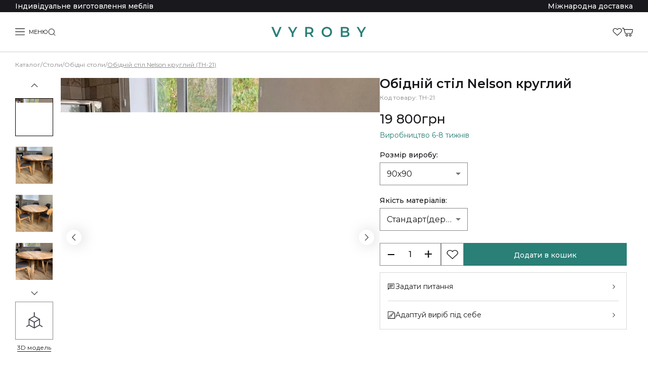

--- FILE ---
content_type: text/html; charset=utf-8
request_url: https://www.vyroby.com/catalog/stoly/stoly-obidni/tproduct/338876927-284358578751-obdni-stl-nelson-kruglii-tekstura-home
body_size: 726
content:
<!doctype html><html lang="uk" prefix="og: http://ogp.me/ns#"><head><script>!function(e,t,a,n){e[n]=e[n]||[],e[n].push({"gtm.start":(new Date).getTime(),event:"gtm.js"});var g=t.getElementsByTagName(a)[0],m=t.createElement(a);m.async=!0,m.src="https://www.googletagmanager.com/gtm.js?id=GTM-KSH7LWQ",g.parentNode.insertBefore(m,g)}(window,document,"script","dataLayer")</script><meta charset="utf-8"/><link rel="icon" href="/ukr.ico"/><meta name="viewport" content="width=device-width,initial-scale=1,shrink-to-fit=no,maximum-scale=1,user-scalable=0,viewport-fit=cover"/><meta name="theme-color" content="#fff"/><link rel="apple-touch-icon" href="/logo192.png"/><link rel="manifest" href="/manifest.json"/><meta property="og:type" content="image"/><meta id="ogImageId" property="og:image" content="/logo2.jpg"/><meta property="og:image:width" content="400"/><meta property="og:image:height" content="300"/><title id="ogTitleId">Платформа меблів від локальних виробників України — https://vyroby.com</title><meta id="ogDescriptionId" name="description" content="VYROBY - Платформа меблів від локальних виробників України"/><script defer="defer" src="/static/js/main.c5a87dbc.js"></script><link href="/static/css/main.2ffd5a4e.css" rel="stylesheet"></head><body><noscript><iframe src="https://www.googletagmanager.com/ns.html?id=GTM-KSH7LWQ" height="0" width="0" style="display:none;visibility:hidden"></iframe></noscript><noscript>You need to enable JavaScript to run this app.</noscript><div id="root"></div></body></html>

--- FILE ---
content_type: text/css; charset=utf-8
request_url: https://www.vyroby.com/static/css/main.2ffd5a4e.css
body_size: 88975
content:
@import url(https://fonts.googleapis.com/css2?family=Montserrat:wght@100;200;300;400;500;600;700;800;900&display=swap);html{overflow:auto;overflow-x:hidden;overscroll-behavior-y:none}body{-webkit-font-smoothing:antialiased;-moz-osx-font-smoothing:grayscale;-webkit-text-size-adjust:100%;color:#19191d;font-family:Montserrat;margin:0;overflow-x:hidden!important;overflow-y:hidden!important;padding:0!important;position:relative;touch-action:"";-ms-touch-action:""}:root{--main-green:#2a7f77;--neutral-gray:#898989;--dark-charcoal:#19191d;--purplish-gray:#49454f;--main-title-size:24px;--medium-title-size:20px;--title-size:18px;--medium-text-size:16px;--big-text-size:15px;--text-size:14px}.hidden,.hiddenScroll{overflow:hidden}.hiddenScroll{max-height:100dvh}*,:after,:before{box-sizing:border-box}h1,h2,h3,h4,h5,h6,p{font-size:inherit;line-height:inherit}h1,h2,h3,h4,h5,h6,li,ol,p,ul{color:inherit;font-family:Montserrat,Arial,sans-serif;margin:0;padding:0}a{text-decoration:none}a,button,input,label{color:inherit;display:inline-block;font-family:Montserrat,Arial,sans-serif}button,input,label{background-color:inherit;border:none;cursor:pointer;font-size:inherit;line-height:inherit;margin:0;outline:none;padding:0}img,svg{display:block;height:100%;object-fit:cover;object-position:center;width:100%}button:focus{outline:none}.container{margin:0 auto;max-width:2560px;width:100%}.displayNone{display:none!important}.disabledContainer{opacity:.6;pointer-events:none}.requiredFields{position:relative}.requiredFields:after{color:red;content:"*";position:absolute;right:-8px;top:-8px}.color-text-red{color:red}button{-webkit-tap-highlight-color:transparent}.swiper-horizontal{touch-action:pan-y pinch-zoom!important}.swiper-button-next{-webkit-tap-highlight-color:transparent;background-color:#fff;border-radius:50%;-webkit-border-radius:50%;filter:drop-shadow(0 4px 14px rgba(0,0,0,.16));-webkit-filter:drop-shadow(0 4px 14px #00000029);height:40px!important;width:40px!important;will-change:filter}.swiper-button-next:after{color:#000;font-size:16px!important;margin-left:3px;margin-top:1px}.swiper-button-prev{-webkit-tap-highlight-color:transparent;background-color:#fff;border-radius:50%;-webkit-border-radius:50%;filter:drop-shadow(0 4px 14px rgba(0,0,0,.16));-webkit-filter:drop-shadow(0 4px 14px #00000029);height:40px!important;width:40px!important;will-change:filter}.swiper-button-prev:after{color:#000;font-size:16px!important}.Mui-focused .MuiOutlinedInput-notchedOutline{border-color:#2a7f77!important}.MuiOutlinedInput-notchedOutline{border-width:1px!important}.Mui-focused{color:#2a7f77!important}.Mui-selected{background-color:#d8d8d86e!important}.Mui-selected,.MuiSelect-select{font-family:Montserrat!important}.MuiSelect-select{color:#19191d!important;color:var(--dark-charcoal)!important}.MuiOutlinedInput-notchedOutline{border-color:#898989!important}.MuiFormControl-root:hover .MuiOutlinedInput-notchedOutline,.MuiInputBase-root:hover .MuiOutlinedInput-notchedOutline{border-color:#2a7f77!important;font-family:Montserrat!important}.MuiButtonBase-root,.MuiTypography-root{font-family:Montserrat!important}.main-btn-1{background:#2a7f77;background:var(--main-green);border:1px solid #2a7f77;border:1px solid var(--main-green);color:#fff;font-size:14px;font-weight:500!important;height:45px;padding:13.3px 30px;transition:.3s}.main-btn-1:hover,.main-btn-2{background:#fff;color:#19191d;color:var(--dark-charcoal)}.main-btn-2{border:1px solid #2a7f77;border:1px solid var(--main-green);font-size:14px;font-weight:500;height:45px;padding:13.3px 30px;transition:.3s}.main-btn-2:hover{background:#2a7f77;background:var(--main-green);color:#fff}.main-btn-3{background:#fff;border:1px solid #2a7f77;border:1px solid var(--main-green);color:#19191d;color:var(--dark-charcoal);font-size:14px;font-weight:500;height:45px;padding:13.3px 30px;transition:.3s}.main-btn-3:hover{border:1px solid #fff}.main-btn-3:hover,.main-btn-4{background:#2a7f77;background:var(--main-green);color:#fff}.main-btn-4{border:1px solid #2a7f77;border:1px solid var(--main-green);font-size:15px;font-weight:500;height:50px;padding:13.3px 30px;transition:.3s}.main-btn-4:hover{background:#fff;color:#19191d;color:var(--dark-charcoal)}@media (min-width:560px){.main-btn-4{font-size:16px}}@media (min-width:640px){:root{--text-size:16px;--main-title-size:26px;--title-size:20px;--big-text-size:16px}.hiddenScroll{max-height:100dvh}}@media (min-width:960px){.Mui-selected,.MuiButtonBase-root{font-size:14px!important}}.app__show-message-wrap{position:relative;z-index:100000000000000000}.app__show-message-wrap .MuiPaper-root{box-shadow:0 5px 5px -3px #0003,0 8px 10px 1px #00000024,0 3px 14px 2px #0000001f}.app__show-message-wrap .MuiSvgIcon-root{color:var(--main-green)}.swiper-horizontal{touch-action:auto}.show-message__success{color:#297107;min-width:250px}.show-message__error{color:#df1111;min-width:250px}.show-message__hidden{opacity:0}.layout{justify-content:space-between;min-height:100vh;min-width:calc(100dvw - 17px);z-index:100}.layout,.layout__modal{display:flex;flex-direction:column;position:relative;width:100%}.layout__modal{background:#fff;font-size:32px;font-weight:700;margin-left:auto;margin-right:auto;max-width:670px;overflow:auto;padding:40px;text-align:center;z-index:2}.layout__modal-btn-close{cursor:pointer;height:30px;position:absolute;right:30px;top:30px;transition:.3s;width:30px;z-index:100}.layout__modal-btn-close:hover{opacity:.6}@media (min-width:640px){.layout{padding-top:0}}.header-wrap{display:flex;flex-direction:column}.header-wrap--catalog1{padding-top:88px}.header-wrap--catalog2{padding-top:64px}.header__menu--wrap{align-items:center;display:flex;padding:0 15px 0 0;position:relative;width:100%}.header__menu--wrap:after{border-bottom:1px solid #cfcfcf;bottom:-1px;content:"";height:1px;left:0;position:absolute;width:100%}.header__header-links:hover{text-decoration:underline}.header__header-links-wrap--catalog{left:0;min-height:21px;position:fixed;top:0;width:100%;z-index:2}.header__menu--wrap--catalog1{background:#fff;left:0;padding:0 15px 0 0;position:fixed;top:24.2px;z-index:3}.header__menu--wrap--catalog2{background:#fff;left:0;position:fixed;top:0;z-index:20}.header__logo-wrap{align-items:center;display:flex;flex:1 1;justify-content:center;padding:19.4px 10px;text-align:center}.header__logo-link{cursor:pointer;padding:5px;position:relative;z-index:25}.header__logo-link:active,.header__logo-link:focus,.header__logo-link:hover{cursor:pointer}.header__logo{height:auto;object-fit:contain;width:148px}.header__right{align-items:center;display:flex;gap:15px;position:relative;z-index:25}.header__shopping-img-wrap{align-items:center;display:flex;gap:20px}.header__shopping-img--wrap{position:relative}.header__shopping-img{cursor:pointer;flex-shrink:0;height:17px;width:21.494px}.header__like-img{cursor:pointer;height:15.2px;width:18.15px}.header__count-circle{align-items:baseline;background:var(--main-green);border-radius:50%;color:#fff;display:flex;font-size:9px;font-weight:600;height:14px;justify-content:center;padding:2px;position:absolute;width:14px;z-index:20}.header__count-like{right:-9px;top:-7px}.header__count-shopping{right:-10px;top:-7px}.header__menu-text-wrap{align-items:center;display:flex;gap:5px}.header__menu-wrap{align-items:center;display:flex;gap:-webkit-20px;gap:-moz-20px;gap:-ms-20px;gap:-o-20px;gap:12px;padding:2px}.header__menu-text{color:#000;display:none;font-size:11px;font-weight:400;line-height:normal}.header__menu{align-items:center;border-radius:50%;cursor:pointer;display:flex;height:35px;justify-content:center;padding:8px;transition:.3s;width:35px}.no_header__menu{display:none}.header__menu-img{height:19px;max-height:19px;max-width:19px;object-fit:contain;width:19px}.header__menu:hover{background:#f1f1f1}.header__menu-line{background-color:#19191d;height:1.55px;margin:5px 0;width:24px}.header__menu-side-menu--wrap .MuiBackdrop-root{background:#19191d4d;top:116px;width:100vw}.header__menu-side-menu--wrap .MuiPaper-root,.header__menu-side-menu--wrap.MuiDrawer-root{box-shadow:none;height:calc(100vh - 57px);top:57px;width:100vw}.header__search--wrap{position:relative}.header__search-wrap{background:#fff;left:-56px;position:absolute;top:8px;transform:translateY(-50%);width:101vw;z-index:26}.header__search-close-btn-wrap{align-items:center;cursor:pointer;display:flex;height:25px;justify-content:center;position:absolute;right:33px;top:50%;transform:translateY(-50%);width:25px;z-index:10}.header__search-close-btn{cursor:pointer;height:12px;position:relative;width:12px;z-index:10}.header__search-img,.header__search-input-img{cursor:pointer;height:15px;width:15px}.header__search-input-img{left:56px;position:absolute;top:49%;transform:translateY(-50%);z-index:2}.header__search-close{background:#fff;display:none;height:99vh;left:3px;overflow:hidden;position:absolute;top:41px;width:100%}.header__search-input-wrap{align-items:center;display:flex;gap:12px;padding-left:15px;padding-right:15px;position:relative;width:100vw;z-index:1}.header__search-btn-arrow{height:20px;width:20px}.header__search-input{border:1px solid var(--main-green);border-radius:0;padding:9.5px 36px 9.5px 38px;width:100%}.header__search-history-wrap{background:#fff;box-shadow:0 25px 20px -20px #00000073;display:flex;gap:20px;height:calc(100vh - 57px);left:5px;overflow-x:hidden;overflow-y:auto;padding:14px 15px 25px;position:fixed;top:100%;width:101vw;z-index:10}.header__search-history-result--wrap{display:flex;flex-direction:column;gap:10px;overflow:auto;padding-right:5px}.header__search-history-result--wrap::-webkit-scrollbar{background-color:#d9d6d6;width:5px}.header__search-history-result-history-wrap{overflow:hidden}.header__search-history-result-history-wrap,.header__search-history-result-wrap{display:flex;flex-direction:column;gap:10px;padding-left:5px;width:100%}.header__search-history-result{cursor:pointer;display:flex;font-family:Montserrat;font-size:14px;font-style:normal;font-weight:400;gap:5px;line-height:normal;margin-left:0;text-transform:capitalize;transition:.3s}.header__search-history-result:hover{color:var(--main-green)}.header__search-history-result-search-wrap{display:flex;flex-direction:column;gap:10px;height:-webkit-fit-content;height:fit-content;width:100%}.header__search-history-result-category{align-items:center;justify-content:space-between;max-width:330px}.header__search-history-result:hover
	.header__search-history-result-category-arrow{display:none}.header__search-history-result:hover
	.header__search-history-result-category-arrow-hover{display:block}.header__search-history-result-category-arrow{height:18px;transform:rotate(180deg);width:18px}.header__search-history-result-category-arrow-hover{display:none;height:18px;transform:rotate(180deg);width:18px}.header__search-history-result-sub-title{font-size:14px;font-weight:500;margin-bottom:10px;margin-top:20px}.header__search-history-result-img{aspect-ratio:1/1;height:50px;margin-right:5px;object-fit:contain;width:50px}.header__search-history-result-text-wrap{display:flex;flex-direction:column}.header__search-history-title{font-family:Montserrat;font-size:18px;font-style:normal;font-weight:500;line-height:normal;margin-bottom:15px;margin-top:10px}.header__search-history-product--wrap{display:none;flex:1 1;overflow:hidden;width:100%}.header__search-history-product--wrap-full{max-width:calc(100vw - 340px)}.header__search-history-product-wrap{display:flex;gap:15px;overflow:auto;padding:15px 0}.header__search-history-product{border:1px solid #fff;cursor:pointer;max-height:365px;min-width:200px;padding:8px;position:relative;transition:.3s;width:18%}.header__search-history-product:hover{border:1px solid var(--main-green)}.header__search-history-product-img{aspect-ratio:1/1;height:auto;max-height:253px}.header__search-history-product-img-none{aspect-ratio:1/1;height:auto;max-width:300px;min-width:200px;padding:10px}.header__search-history-product-text{font-family:Montserrat;font-size:14px;font-style:normal;font-weight:500;line-height:normal;margin-bottom:10px;margin-top:10px;text-transform:capitalize}.header__categories-wrap{border-bottom:1px solid #cfcfcf;display:none;flex-wrap:wrap;font-size:16px;font-weight:500;gap:20px;justify-content:flex-start;padding:15px;transition:.3s}.header__categories{align-items:baseline;cursor:pointer;display:flex;font-family:Montserrat;font-size:11px;font-weight:500;gap:4px;order:1;text-transform:uppercase;transition:.3s}.header__categories:hover{color:var(--main-green);position:relative}.header__categories:hover .header__categories-img,.header__categories:hover .header__categories-img-path{fill:var(--main-green);transform:rotate(180deg);transform-origin:center center}.header__categories:hover .header__sub-categories--wrap{height:auto;opacity:1;text-transform:none;z-index:10}.header__categories-img{fill:#000;height:12px;margin-left:5px;transform:rotate(0deg);transition:.3s;width:12px}.header__categories-title{position:relative}.header__sub-categories--wrap{height:0;opacity:0;position:absolute;top:12px;width:100vw;z-index:-10}.header__menu-side-menu--is-link--wrap .MuiBackdrop-root{background:inherit;top:0}.header__menu-side-menu--is-link--wrap .MuiPaper-root,.header__menu-side-menu--is-link--wrap.MuiDrawer-root{box-shadow:none;height:calc(100vh - 87px);top:87px;width:100vw}.header--is-search{background:#fff;left:0;position:fixed;top:0;width:100%;z-index:100000}@media screen and (-moz-windows-theme){.header__sub-categories--wrap{height:0;opacity:0;position:absolute;top:15px;width:calc(100vw - 17px);z-index:-10}}.header__sub-categories--wrap-last-item{height:0;left:7px;opacity:0;position:absolute;top:15px;width:0;z-index:-10}.header__sub-categories-wrap{background:#fff;border:1px solid #cfcfcf;color:#000;display:flex;flex-wrap:wrap;gap:60px;margin-top:16px;overflow:auto;padding:25px 15px;transition:.3s}.header__sub-categories{cursor:pointer!important;font-size:14px;font-weight:400;padding:5px;transition:.3s;white-space:nowrap}.header__sub-categories:hover{color:var(--main-green)}.header__sub-categories-background{background:#19191d4d;height:100vh;width:100%}.header__header-links-wrap{background:var(--dark-charcoal);color:#fff;font-size:12px;font-weight:500;height:24.2px;padding:1.4px 0 2.5px;z-index:9}.header__header-links--wrap{align-items:center;display:none;flex-wrap:wrap;font-size:12px;gap:20px;justify-content:space-between;margin:0 auto;max-width:2300px;min-height:-webkit-max-content;min-height:max-content;padding:2px 15px}.header__header-links--mobile--wrap{align-items:center;display:flex;height:21px;overflow:hidden}.header__header-links--mobile-wrap{display:flex;justify-content:center;padding:0 15px 0 9px;width:100%}.header__header-links-mobile{animation-duration:6s;animation-iteration-count:infinite;animation-name:marqueeLine;animation-timing-function:ease-in-out;color:var(--colorTopBlockHeader);display:flex;flex-shrink:0;justify-content:space-around;margin:0;text-align:center;white-space:nowrap}.header__header-links-mobile>a{text-decoration:underline}.header__search-history-result-autocomplete-wrap{display:flex;flex-direction:column;gap:20px;margin-bottom:15px;width:-webkit-fit-content;width:fit-content}.header__search-history-result-autocomplete{align-items:center;cursor:pointer;display:flex;gap:10px;transition:.3s;width:-webkit-fit-content;width:fit-content}.header__search-history-result-autocomplete:hover{color:var(--main-green)}.header__search-history-result-autocomplete-img{fill:#757575;height:15px;width:15px}.header__search-history-result-autocomplete:hover
	.header__search-history-result-autocomplete-img{fill:var(--main-green)}.header__search-history-product-delete-text{color:red;font-size:33px;font-weight:600;left:50%;position:absolute;top:39%;transform:translate(-50%,-50%)}.header__header-links-mobile--1{display:none}.header__menu-img-close{height:11px;max-height:11px;max-width:11px;width:11px}.header__search-history-is-safari-wrap{padding-bottom:90px}.header__search-history-error{align-items:flex-start;display:flex;font-size:18px;justify-content:center;text-align:center;width:100%}.header__skeleton-categories{--webkit-cursor:pointer!important;height:15.2px!important;max-width:90px;width:100%}.header__categories-link{--webkit-cursor:pointer!important;cursor:pointer!important}@media (min-width:408px){.header__logo{width:155px}.header__logo-wrap{padding:18.9px 10px}}@media (min-width:420px){.header__search-wrap{left:-56px}}@media (min-width:576px){.header__shopping-count{height:20px;width:20px}.header__menu-side-menu--wrap .MuiPaper-root,.header__menu-side-menu--wrap.MuiDrawer-root{height:calc(100vh - 57px);top:57px}.header__menu-side-menu--is-link--wrap .MuiPaper-root,.header__menu-side-menu--is-link--wrap.MuiDrawer-root{height:calc(100vh - 81px);top:81px}}@media (min-width:640px){.header__search-wrap{left:-10px;top:51%;width:380px}.header__shopping-img-wrap{padding-left:63.4px}.header__search-btn-arrow{display:none}.header__search-input-wrap{padding-left:0;padding-right:0;width:100%}.header__search-input-img{left:10px}.header__search-history-wrap{left:-99px;max-height:70vh}.header__search-close{background:#0000 none repeat 0 0/auto auto padding-box border-box scroll;background:initial;display:block;height:100vh;left:-94px;top:-35px;width:99vw}.header__search-history-result-history-wrap,.header__search-history-result-wrap{padding-bottom:20px;padding-left:85px}.header__header-links-mobile--1{display:block}.header__header-links--mobile-wrap{justify-content:space-between;padding:0 10px}.header__menu-text{display:block}.header__menu{height:38px;width:35px}.header__menu-wrap{gap:20px}.header__search-close-btn-wrap{right:12px}.header__logo-wrap{padding:18.64px 10px}.header__logo{width:160px}.header__menu--wrap,.header__menu--wrap--catalog1{padding:0 15px 0 5px}.header__search-history-error{align-items:center}}@media (min-width:768px){.header__search-history-product--wrap{display:block}.header__search-wrap{width:375px}.header__menu-wrap{display:flex;gap:27px;padding:2px}.header__shopping-img-wrap{gap:27px}.header__search-history-wrap{box-shadow:0 25px 20px -20px #00000073;left:-104px;min-height:auto;padding-bottom:15px}.header__search-close{display:block;left:-110px}.header__search-history-result-history-wrap,.header__search-history-result-wrap{padding-left:90px;width:auto}.header__search-history-error--history-products{max-width:404px}}@media (min-width:800px){.header__search-history-result-history-wrap,.header__search-history-result-wrap{min-width:250px}.header__search-wrap{width:447px}}@media (min-width:960px){.header__menu-side-menu--is-link--wrap.MuiDrawer-root,.header__menu-side-menu--wrap.MuiDrawer-root{top:0}.header__menu-side-menu--is-link--wrap .MuiPaper-root,.header__menu-side-menu--wrap .MuiBackdrop-root,.header__menu-side-menu--wrap .MuiPaper-root{height:100%;top:0;width:auto}.header__header-links--wrap{display:flex}.header__header-links--mobile--wrap{display:none}.header__logo{width:188px}.header__search-wrap{width:255px}.header__logo-wrap{padding:21px 20px}.header-wrap--catalog1{padding-top:93px}.header-wrap--catalog2{padding-top:71px}}@media (min-width:1200px){.header__menu--wrap{padding:0 30px 0 20px}.header__sub-categories-wrap{padding:30px}.header__categories{font-size:12px}.header__logo-wrap{padding:24px 20px}.header__search-history-wrap{left:-120px;padding-left:31px}.header__search-wrap{width:330px}.header__search-history-product--wrap{padding-right:30px}.header__search-close{left:-125px;top:-43px}.header__search-history-result-history-wrap,.header__search-history-result-wrap{padding-left:89px}.header__header-links--wrap,.header__header-links-wrap{font-size:14px}.header__header-links--mobile-wrap{padding:0 30px}.header__header-links--wrap{padding:2px 30px}.header-wrap--catalog1{padding-top:101.94px}.header-wrap--catalog2{padding-top:77px}}@media (min-width:1289px){.header__categories-wrap{display:flex;gap:12px;padding:13px 30px}}@media (min-width:1350px){.header__categories-wrap{gap:17px}}@media (min-width:1440px){.header__categories-wrap{font-size:12px;gap:20px}}@media (min-width:1680px){.header__categories-wrap{gap:30px;justify-content:flex-start}.header__categories{font-size:14px}.header__like-img{height:18px;width:21.2px}.header__shopping-img{height:19px;width:25px}.header__search-img{height:18px;width:18px}.header__menu-text{font-size:13px}.header__count-shopping{top:-7px}.header__search-history-wrap{left:-137px}.header__search-history-result-history-wrap,.header__search-history-result-wrap{padding-left:118px}.header__skeleton-categories{height:16.8px!important}.header__sub-categories{font-size:15px}}.side-menu{color:var(--dark-charcoal);display:flex;flex-direction:column;justify-content:space-between;min-width:320px}.side-menu__logo-wrap{border-bottom:1px solid #d8d8d8;display:none;gap:15px;justify-content:space-between;padding:29px 24px 22px 10px}.side-menu__logo-link{height:19px;width:201px}.side-menu__logo-img{object-fit:contain}.side-menu__close-btn{height:20px;width:20px}.side-menu__link--wrap{display:flex;min-height:calc(100vh - 147px);position:relative;width:100%}.side-menu__link-wrap{display:flex;flex:1 1;flex-direction:column;justify-content:space-between;min-width:320px}.side-menu__link-category-wrap{display:flex;flex-direction:column;gap:0}.side-menu__link-category-title{display:none;font-family:Montserrat;font-size:17px;font-weight:600}.side-menu__link-category-parent-wrap,.side-menu__link-page-wrap{border-top:1px solid #d8d8d8}.side-menu__link-page-wrap{display:flex;flex-direction:column;gap:24px;padding:18px 30px 65px 18px}.side-menu__link-category{text-align:start}.side-menu__link-category,.side-menu__link-category-parent{color:#19191d;font-family:Montserrat;font-size:15px;font-style:normal;font-weight:500;line-height:normal;padding:20px 30px 20px 20px;transition:.3s;width:100%}.side-menu__link-category-parent{align-items:center;display:flex;justify-content:space-between}.side-menu__link-category-parent--active{fill:var(--main-green)!important;color:var(--main-green);font-family:Montserrat}.side-menu__link-category-btn-all:hover,.side-menu__link-category-mobile:hover,.side-menu__link-category-parent:hover,.side-menu__link-category:hover,.side-menu__link-page-all-category:hover,.side-menu__link-page:hover{color:var(--main-green)}.side-menu__link-category-parent-arrow-img{height:20px;width:20px}.side-menu__link-category-parent-arrow-img-path{fill:#49454f;transition:.3s}.side-menu__link-page{font-size:15px;font-weight:600;padding:8px 0;transition:.3s}.side-menu__link-page-all-category{font-size:15px;font-weight:500;text-decoration:underline;transition:.3s}.side-menu__link-category-btn-back-wrap{align-items:baseline;display:flex;font-size:18px;gap:15px;justify-content:space-between}.side-menu__link-category-btn-back-text{cursor:pointer;font-family:Montserrat;font-size:17px;font-weight:600}.side-menu__link-category-btn-back{border-radius:50%;padding:6px;transition:.3s;width:45px}.side-menu__link-category-btn-back:hover{background:#f0f8ff}.side-menu__link-category-btn-all{font-size:14px;font-weight:500;margin-top:-12px;text-decoration:underline;transition:.3s}.side-menu__link-sub-category-wrap{border-left:1px solid #d8d8d8;display:none;flex-direction:column;padding:18px 36px 26px 26px;width:430px}.side-menu__link-category-right{font-size:15px;text-align:start;transition:.3s}.side-menu__link-category-right:hover{color:var(--main-green)}.side-menu__link-sub-category-mobile-wrap{background:#fff;display:flex;flex-direction:column;height:100%;left:0;position:absolute;top:0;width:100%}.side-menu__link-sub-category-mobile-back{align-items:center;border-bottom:1px solid var(--main-green);border-top:1px solid #d8d8d8;cursor:pointer;display:flex;gap:18px;padding:24px 15px 20px 20px}.side-menu__link-sub-category-mobile-arrow-img{height:20px;transform:rotate(180deg);width:20px}.side-menu__link-sub-category-mobile-back-text{color:var(--neutral-gray);font-size:16px;font-weight:500}.side-menu__link-category-mobile-btn-back-wrap{align-items:center;border-bottom:1px solid #d8d8d8;display:flex;font-size:18px;gap:15px;justify-content:space-between;padding:21px 18px 10px 12px}.side-menu__link-category-mobile-btn-back-text{font-family:Montserrat;font-size:16px;font-weight:600;padding:8px 0;transition:.3s}.side-menu__link-category-mobile{border-bottom:1px solid #d8d8d8;font-family:Montserrat;font-size:16px;font-weight:500;margin-top:8px;padding:10px 17px 18px 35px;text-align:start;transition:.3s}.side-menu__link-page-is-safari-wrap{padding-bottom:130px}.side-menu__link-wrap--mob{height:85vh;overflow:hidden}@media (min-width:640px){.side-menu__link-page-wrap{padding:18px 30px 35px 18px}}@media (min-width:960px){.side-menu__link-sub-category-wrap{display:flex;gap:24px}.side-menu__logo-wrap{display:flex}.side-menu__link-sub-category-mobile-wrap{display:none}.side-menu__link-category-title{display:block}.side-menu__link-category-wrap{gap:24px;padding:18px 30px 18px 18px}.side-menu__link-category-parent{border-top:0;padding:6px 0}.side-menu__link-category-right{padding:7px 0}.side-menu__link-category{padding:6px 0}.side-menu__link-category-parent-wrap{border-top:0}.side-menu__link-wrap{width:430px}}@media (min-width:1680px){.side-menu__link-category-title{font-size:18px}.side-menu__link-category-parent,.side-menu__link-page,.side-menu__link-page-all-category{font-size:16px}.side-menu__link-category-parent{padding:8px 0}.side-menu__link-category-btn-back-text{font-size:18px}.side-menu__link-category-right{padding:8px 0}.side-menu__link-category{font-size:16px;padding:8px 0}.side-menu__link-category-right{font-size:16px}}.shopping-cart{cursor:pointer;font-family:Montserrat;position:fixed;right:50px;top:169px;z-index:100}.shopping-cart__modal-form-wrap{align-items:center;display:flex;height:100%;justify-content:center;min-height:100vh}.shopping-cart__modal-form--wrap{height:100vh;position:absolute;width:100vw}.shopping-cart__modal-form{background:#fff;display:flex;flex-direction:column;height:100%;margin-left:auto;margin-right:auto;max-width:670px;padding:54px 15px 84px;position:relative;width:100%;z-index:2}.shopping-cart__modal-form::-webkit-scrollbar{background-color:#d9d6d6;width:5px}.shopping-cart__modal-form-btn-close{cursor:pointer;height:22px;position:absolute;right:30px;top:30px;transition:.3s;width:22px;z-index:100}.shopping-cart__modal-form-btn-close:hover{opacity:.6}.shopping-cart__modal-form-btn-close--desktop{display:none}.shopping-cart__modal-form-btn-close--mobile-wrap{padding:5px}.shopping-cart__modal-form-btn-close--mobile{display:block;height:15px;left:0;position:relative;top:0;width:15px}.shopping-cart__modal-form-title{align-items:center;background:#fff;border-bottom:1px solid #d8d8d8;border-top:1px solid #d8d8d8;display:flex;font-size:18px;font-weight:600;gap:15px;justify-content:space-between;left:0;padding:15px 10px 15px 15px;position:fixed;top:0;width:100%;z-index:2}.shopping-cart__product-error{border:1px solid #d8d8d8;font-size:22px;padding-bottom:130px;padding-top:130px;text-align:center}.shopping-cart__form-input-wrap{display:flex;flex-direction:column;max-width:600px;width:100%}.shopping-cart__form-price{font-size:18px;font-weight:600;margin-bottom:25px;margin-top:25px;text-align:end}.shopping-cart__modal-product-info-price-wrap{align-items:center;display:flex;font-size:16px;gap:16px}.shopping-cart__modal-product-info-price-count-btn{align-items:center;border:1px solid var(--purplish-gray);border-radius:50%;display:flex;font-size:16px;height:18px;justify-content:center;opacity:.6;transition:.3s;width:18px}.shopping-cart__modal-product-info-price-count-btn:hover{opacity:1}.shopping-cart__modal-products{display:flex;flex:1 1;flex-direction:column;gap:20px;margin-bottom:30px;margin-right:-8px;margin-top:20px;overflow:auto;padding:15px 8px 15px 0}.shopping-cart__modal-products::-webkit-scrollbar{background-color:#d9d6d6;width:5px}.shopping-cart__modal-products::-webkit-scrollbar-thumb{background-color:#ababab;border-radius:3px}.shopping-cart__modal-product-wrap{border-bottom:1px solid #d8d8d8;padding-bottom:20px}.shopping-cart__modal-product{align-items:flex-start;display:flex;gap:10px;justify-content:space-between}.shopping-cart__modal-product-img{cursor:pointer;height:70px;object-fit:contain;width:70px}.shopping-cart__modal-product-info{align-items:flex-start;display:flex;flex:1 1;flex-direction:column;gap:20px;justify-content:space-between}.shopping-cart__modal-product-info-name{color:var(--dark-charcoal);font-size:15px;font-weight:500;margin-bottom:10px;vertical-align:middle}.shopping-cart__modal-product-info-name-code{color:var(--purplish-gray);font-size:12px;font-weight:400}.shopping-cart__modal-product-info-price--wrap{align-items:center;display:flex;gap:20px}.shopping-cart__modal-product-info-price{font-size:16px;line-height:1.55;white-space:nowrap}.shopping-cart__modal-product-delete-btn{height:23px;min-width:23px;opacity:.6;transition:.3s;width:23px}.shopping-cart__modal-product-delete-btn:hover{opacity:1}.shopping-cart__form-send-btn-wrap{margin-left:auto}.shopping-cart__form-send-btn--wrap{align-items:flex-end;display:flex;flex-direction:column;flex-wrap:wrap;gap:15px;justify-content:space-between}.shopping-cart__form-btn-back{border:1px solid var(--main-green);color:var(--dark-charcoal);display:none;font-size:15px;font-weight:500;height:45px;padding:10px 20px}.shopping-cart__modal-product-info-variations{align-items:center;color:var(--purplish-gray);display:flex;font-size:12px;font-weight:400;gap:5px}.shopping-cart__form-send-btn-buy{background:var(--main-green);border:1px solid var(--main-green);color:#fff;font-size:15px;font-weight:500;height:50px;padding:13.3px 30px;text-align:center;transition:.3s;width:100%}.shopping-cart__form-send-btn-buy:hover{background:#fff;color:var(--dark-charcoal)}.shopping-cart__modal-form--is-safari{padding-bottom:110px}@media (min-width:450px){.shopping-cart__form-send-btn--wrap{align-items:center;flex-direction:row}.shopping-cart__modal-product-info-price--wrap{align-items:center;flex-direction:row;min-width:200px}}@media (min-width:620px){.shopping-cart__modal-product-info{align-items:center;flex-direction:row;min-height:70px}.shopping-cart__modal-product-info-name-wrap{align-self:flex-start}.shopping-cart__modal-form{padding:40px}.shopping-cart__modal-product-delete-btn{align-self:center}.shopping-cart__form-btn-back{display:block}.shopping-cart__form-send-btn-buy{height:45px;width:auto}}@media (min-width:670px){.shopping-cart__modal-form{height:calc(100dvh - 40px);padding:0 40px 40px}.shopping-cart__modal-form-title{background:#fff;border-bottom:1px solid #d8d8d8;border-top:0 solid #d8d8d8;font-size:20px;padding:40px 0 30px;position:-webkit-sticky;position:sticky;top:0;z-index:2}.shopping-cart__modal-products{border-top:0 solid #d8d8d8;margin-top:0;margin-top:30px}.shopping-cart__modal-form--is-safari{height:calc(100dvh - 160px);margin-top:-20px}}@media (min-width:790px){.shopping-cart__modal-form-btn-close--desktop{display:block}.shopping-cart__modal-form-btn-close--mobile{display:none}}.material-result-wrap{border:1px solid #c8c8c8;cursor:pointer;display:inline-block;height:48px;padding:4px;transition:.3s;width:48px}.material-result-active{border:1px solid var(--purplish-gray)}.MuiTooltip-tooltip{background:#0000!important;color:#000!important}.material-result,.material-result-modal{aspect-ratio:1/1;object-fit:cover}.material-result__title{-webkit-line-clamp:2;-webkit-box-orient:vertical;display:-webkit-box;font-size:12px;margin-top:10px;overflow:hidden;text-align:center;text-overflow:ellipsis}.material-result-circle{aspect-ratio:1/1;border-radius:50%;object-fit:cover}.material-result-circle--admin-view{border-radius:0;height:13px;width:14px}.material-result__card-wrap{align-items:center;border:1px solid #d2d2d2;border-radius:50%;cursor:pointer;display:flex;height:34px;justify-content:center;min-height:34px;min-width:34px;padding:2px;position:relative;width:34px}.material-result__card-wrap--admin-view{border:1px solid #49454f;border-radius:0;height:18px!important;min-height:18px!important;min-width:18px!important;padding:1px;width:18px!important}.material-result__card{border-radius:50%;display:inline-block;height:27px;width:27px}.material-result__card-active{height:8.708px;left:50%;position:absolute;top:50%;transform:translate(-50%,-50%);width:11px}.material-result-wrap-modal{height:90px;width:90px}.material-result__tooltip-desc{display:none}.material-result__card-wrap-active{border:1px solid #49454f}@media (min-width:640px){.material-result__title{font-size:15px}}@media (min-width:1200px){.material-result__tooltip-desc{display:block}.material-result-wrap:hover{border:1px solid var(--purplish-gray)}}@media (min-width:1680px){.material-result__card-wrap{height:33px;padding:1px;width:33px}}.material-hover{background:#fff;border:1px solid #000;display:flex;font-family:Montserrat;gap:5px;padding:7px}.material-hover__img{aspect-ratio:1/1;height:200px;object-fit:cover}.material-hover__text-title,.material-hover__text-wrap{font-family:Montserrat;overflow:hidden}.material-hover__text-title{-webkit-line-clamp:2;-webkit-box-orient:vertical;display:-webkit-box;font-size:15px;font-weight:600;text-overflow:ellipsis}.material-hover__text-sub-title{font-size:12px;font-weight:600}.material-hover__text{-webkit-line-clamp:2}.material-hover__text,.material-hover__text-keeping{-webkit-box-orient:vertical;display:-webkit-box;font-family:Montserrat;font-size:12px;margin-top:10px;overflow:hidden;text-overflow:ellipsis}.material-hover__text-keeping{-webkit-line-clamp:8}.color-result-wrap--card{border:1px solid #d2d2d2;border-radius:50%;cursor:pointer;display:inline-block;height:34px;padding:2px;position:relative;width:34px}.color-result-wrap--admin-card{border:1px solid #49454f;border-radius:0;height:18px;padding:1px;width:18px}.color-result-active--card{font-size:13px;height:8.708px;left:50%;position:absolute;top:49%;transform:translate(-50%,-50%);width:11px}.color-result--card--wrap{align-items:center;border:.5px solid #c8c8c87d;border-radius:50%;display:flex;height:100%;justify-content:center;width:100%}.color-result--card{border-radius:50%;display:inline-block;height:27px;width:27px}.color-result--admin-card{border-radius:0;height:13px;width:13px}.color-result-wrap{border:1px solid #c8c8c8;cursor:pointer;display:inline-block;height:48px;padding:4px;width:48px}.color-result-active{border:1px solid #000}.color-result{border:.5px solid #c8c8c87d;display:inline-block;height:100%;width:100%}.color-result__multicolor{border-radius:50%;width:100%}.color-result__multicolor--product-view{border-radius:0;width:100%}.color-result-wrap-active{border:1px solid #49454f}.color-result--card--wrap--is-admin{border:.5px solid #c8c8c87d;border-radius:0}.footer{color:var(--dark-charcoal);margin-top:40px}.footer__bottom{border-top:1px solid #d8d8d8;padding:50px 0 16px;position:relative;z-index:10000}.footer__bottom-info{display:flex;flex-direction:column;gap:25px;margin-bottom:60px;padding:0 80px}.footer__bottom-info-social{margin-left:10px}.footer__bottom-info-social-logo-wrap{display:flex;flex-direction:column}.footer__bottom-info-social-logo{height:17px;margin-bottom:20px;width:162px}.footer__bottom-info-social-link-wrap{display:flex;gap:13px;margin-bottom:10px}.footer__bottom-info-social-link{width:40px}.footer__bottom-info-link--left,.footer__bottom-info-link--wrap{display:flex;flex-direction:column;gap:15px}.footer__bottom-info-link-wrap{display:flex;flex-direction:column;gap:8px;min-width:130px}.footer__bottom-info-link-title{font-size:16px;font-weight:600;line-height:25px}.footer__bottom-info-link{color:#000;font-size:14px;font-weight:400;line-height:19px;transition:.3s}.footer__bottom-info-link:hover{color:var(--main-green)}.footer__bottom-producer{border-top:1px solid #d1d1d6;padding-top:20px}.footer__bottom-producer-text{color:#000;font-size:12px;padding-left:15px}.footer__bottom-info-social-full{display:none}.footer__bottom-info-social-logo-link{padding:2px}@media (min-width:280px){.footer__bottom-info{display:flex;flex-direction:column;gap:25px;margin-bottom:30px;padding:0 15px}.footer__bottom-info-social{margin-left:0}}@media (min-width:480px){.footer__bottom-info-link--wrap{align-items:flex-start;flex-direction:row;gap:40px}}@media (min-width:576px){.footer__bottom-info-link--wrap{gap:100px}}@media (min-width:640px){.footer__bottom-info{flex-direction:row;justify-content:space-between;padding:0 15px 20px}.footer__bottom-info-link--wrap{gap:80px;margin-left:auto;margin-right:auto}.footer__bottom-producer{margin-left:0}}@media (min-width:885px){.footer__bottom-info-link--wrap{align-items:baseline}.footer__bottom-info-link--left{flex-direction:row;gap:75px}}@media (min-width:960px){.footer__bottom-info-link--left,.footer__bottom-info-link--wrap{gap:50px}.footer__bottom-info-social{padding-top:5px}.footer__bottom{padding:60px 0 16px}.footer__bottom-info{margin-bottom:40px}}@media (min-width:1200px){.footer__bottom-info-social-full{display:flex;flex-direction:column}.footer__bottom-info-social-logo-wrap{display:none}.footer__bottom-info-link--left,.footer__bottom-info-link--wrap{gap:80px}.footer__bottom-info-social{padding-top:0}.footer__bottom-info-link{font-size:14px}.footer__bottom-info{padding:0 30px 20px}.footer__bottom-producer-text{padding-left:30px}}@media (min-width:1680px){.footer__bottom-info-social-link{width:46px}.footer__bottom-info-link--wrap{gap:100px;margin-left:auto}.footer__bottom-info-link{font-size:15px}.footer__bottom-info-link-title{font-size:17px}.footer__bottom-info-link--left{gap:100px}.footer__bottom-info-social-logo{height:19.7px;width:188px}}.button-scroll{border-radius:50%;bottom:50px;box-shadow:0 0 10px 0 #0003;height:50px;left:10px;position:fixed;width:50px;z-index:999}.button-scroll:hover .button-scroll__1,.button-scroll__2{display:none}.button-scroll:hover .button-scroll__2{display:block}.preloader-product-custom-wrap{align-items:center;background:#fff;display:flex;height:100vh;justify-content:center;left:0;position:fixed;top:0;width:100vw;z-index:10000000}.layout-user{position:relative}.layout-user__sidenav{background:#fff;flex:0 0 215px;height:100%;left:0;overflow:hidden;padding:20px 15px 42px 0;position:static;top:0;top:88px;transition:.15s;width:100%}.layout-user__sidenav--open{flex:0 0 215px;left:0;min-height:calc(100vh - 97px);overflow:auto;padding:20px 15px 55px;position:fixed;top:57.8px;transition:.15s;z-index:12}.layout-user__sidenav--open::-webkit-scrollbar{background-color:#d9d6d6;width:5px}.layout-user__sidenav--close{display:none;flex:0 0 61px;position:static;transition:.15s}.layout-user__sidenav-link{align-items:center;color:#19191d;display:flex;font-size:16px;gap:7px;height:44px;justify-content:flex-start;margin-bottom:8px;margin-top:5px;padding:10px 0 10px 11px;position:relative;text-decoration:none;transition:.15s}.layout-user__sidenav-link:hover{background:#d8d8d899;color:var(--main-green)}.layout-user__sidenav-link.active{background:#ededf0;color:var(--main-green)}.layout-user__sidenav .active{background:#d8d8d899}.layout-user__sidenav-link-text{font-weight:500;left:55px;position:absolute;top:50%;transform:translateY(-50%)}.layout-user__sidenav-link-text--close{opacity:0;pointer-events:none;z-index:-100}.layout-user__sidenav-link-text--open{opacity:1;pointer-events:all;z-index:10}.layout-user__sidenav-link-icon{height:24px;width:24px}.layout-user__sidenav-link-icon-hover{display:none;height:24px;width:24px}.layout-user__sidenav-link-icon-hover--vendor{height:18px;margin-left:4px;width:18px}.layout-user__sidenav-link-icon-hover--notifications{margin-bottom:4.2px}.layout-user__sidenav-link.active .layout-user__sidenav-link-icon,.layout-user__sidenav-link:hover .layout-user__sidenav-link-icon{display:none}.layout-user__sidenav-link.active .layout-user__sidenav-link-icon-hover,.layout-user__sidenav-link:hover .layout-user__sidenav-link-icon-hover{display:block}.layout-user__sidenav-link-shop-img{height:19.461px;width:18px}.layout-user__sidenav-link-shop{align-items:center;color:var(--main-green);display:flex;gap:10px;justify-content:space-between;margin-bottom:20px;max-width:268px;padding:8px 13px;position:relative;transition:.3s}.layout-user__sidenav-link-shop-house{height:12px;width:12px}.layout-user__sidenav-link-shop-text-wrap{font-size:14px;left:45px;position:absolute;top:55%;transform:translateY(-50%);transition:.3s}.layout-user__sidenav-link-shop-text-wrap--close{opacity:0;pointer-events:none;z-index:-100}.layout-user__sidenav-link-shop-text-wrap--open{opacity:1;pointer-events:all}.layout-user__sidenav-link-shop-title{font-size:14px;font-weight:500;white-space:nowrap}.layout-user__sidenav-link-shop-arow{height:18px;left:171px;position:absolute;top:31%;transition:.3s;width:20px}.layout-user__sidenav-link-shop-arow--close{opacity:0;pointer-events:none;z-index:-100}.layout-user__sidenav-link-shop-arow--open{opacity:1;pointer-events:all}.layout-user__main{display:flex;overflow:hidden;padding:0 15px;transition:.3s}.layout-user__header-wrap{border-bottom:1px solid #d8d8d8}.layout-user__header--is-open-menu{background:#fff;border-bottom:1px solid #d8d8d8;left:0;position:fixed;top:0;z-index:15}.layout-user__header{align-items:center;display:flex;justify-content:space-between;padding:2px 15px 2px 0}.layout-user__header-logo-wrap{align-items:center;display:flex;justify-content:center;padding:2px;width:230px}.layout-user__header-logo{height:auto;object-fit:cover;padding:2px;width:140px}.layout-user__header-search-wrap{display:flex;flex:1 1;justify-content:flex-start;position:relative}.layout-user__header-search--mob-wrap{margin-bottom:20px}.layout-user__header-search--desc-wrap{display:none;max-width:600px}.layout-user__header-search-btn-close{cursor:pointer;height:12px;position:absolute;right:8px;top:50%;transform:translateY(-50%);width:12px}.layout-user__header-search--wrap{position:relative;width:100%}.layout-user__header-search{--webkit-border-radius:0;border:1px solid #d8d8d8;border-radius:0;height:35px;padding-left:45px;width:100%}.layout-user__header-search .MuiFormLabel-root.MuiFormLabel-root{font-size:14px;padding-left:50px}.layout-user__header-search .MuiInputBase-input{font-size:14px;padding:11.5px 14px 11.5px 50px}.layout-user__header-search .css-14lo706{margin-left:36px}.layout-user__header-search-img{cursor:pointer;height:18px;left:18px;position:absolute;top:9px;width:18px}.layout-user__header-menu-wrap{align-items:center;display:flex}.layout-user__header-menu-link{align-items:center;gap:10px}.layout-user__header-menu-link-icon{height:23px;width:23px}.layout-user__header-menu-link-text{color:#16192c;display:none;font-size:14px}.layout-user__header-menu-avatar{border-radius:50%;height:30px;margin-left:10px;width:30px}.layout-user__header-menu-select{cursor:pointer;height:27.159px;margin-left:5px;width:24.141px}.layout-user__header-menu{background:#fff;padding:15px 0 18px 15px;transition:.3s;width:50px}.layout-user__header-menu--close{transition:.3s;width:50px!important}.layout-user__header-side-menu{align-items:flex-end;cursor:pointer;display:flex;flex-direction:column;height:20px;justify-content:space-between;position:relative;transform:rotate(180deg);width:25px}.layout-user__header-menu-span{background-color:#000;height:2px;width:100%}.layout-user__header-menu-span2{left:0;position:absolute;top:50%;transform:translateY(-50%)}.layout-user__header-menu-span--open1{width:68%}.layout-user__header-menu-span--open3{width:48%}.layout-user__header-avatar-img{border-radius:50%;display:inline-block;height:52px;width:52px}.layout-user__outlet-wrap{flex:1 1;font-size:12px;max-width:100vw;min-height:calc(100vh - 60px);padding-bottom:20px}.layout-user__outlet-wrap--open{max-width:100%}.layout-user__outlet-wrap--close{max-height:69.8px}.layout-user__sidenav-link-icon--collection{height:21px;margin-left:4px;width:17px}.layout-user__header-menu-avatar--desc{display:none}.layout-user__header-menu-avatar--mob-wrap{align-items:center;display:flex;font-size:16px;font-weight:500;gap:15px;margin-top:13px}.layout-user__header-menu-avatar--mob-img-wrap{align-items:center;cursor:pointer;display:flex;gap:15px;transition:.3s}.layout-user__header-menu-avatar--mob-img-wrap:hover{color:var(--main-green)}.layout-user__header-menu-avatar--mob-img-wrap:hover .layout-user__header-menu-avatar--mob-img-hover{display:block}.layout-user__header-menu-avatar--mob-img-wrap:hover .layout-user__header-menu-avatar--mob-img{display:none}.layout-user__header-menu-avatar--mob-img-hover{display:none;margin-top:1px;width:23px}.layout-user__header-menu-avatar--mob-img{margin-top:1px;width:23px}.layout-user__header-menu-select-wrap{display:none!important}.layout-user__sidenav--is-safari{padding-bottom:90px}.layout-user__sidenav-link-icon--requests,.layout-user__sidenav-link-icon--requests-hover{height:auto;width:22px}.layout-user__header-menu-link-icon-wrap{position:relative}.layout-user__header-count-unread-notifications,.layout-user__header-sidenav-count-unread-notifications{align-items:center;background:var(--main-green);border:1px solid;border-radius:50%;color:#fff;display:flex;font-size:9px;justify-content:center;min-height:18px;min-width:18px;padding:3px;position:absolute;right:-10px;top:-10px}.layout-user__header-sidenav-count-unread-notifications{opacity:0;transition:.3s}.layout-user__header-count-unread-notifications--sidenav-is-open{opacity:1;right:-19px;top:-10px}.layout-user__header-count-unread-notifications--sidenav-is-close{opacity:1;right:1px;top:0}@media (min-width:576px){.layout-user__header-logo{height:auto;width:150px}}@media (min-width:600px){.layout-user__header-menu-link{display:flex}}@media (min-width:768px){.layout-user__header{padding:12.5px 0}.layout-user__header--is-open-menu{border-bottom:none;position:static}.layout-user__sidenav--open{padding:20px 15px 42px 0;position:static;top:88px}.layout-user__header-search--mob-wrap{display:none}.layout-user__header-search--desc-wrap{display:block;margin-right:15px}.layout-user__sidenav-link-shop{border:1px solid var(--main-green);height:62px;margin-bottom:25px}.layout-user__sidenav-link-shop-title{margin-bottom:6px}.layout-user__sidenav-link-shop-arow{top:38%}.layout-user__header-menu-avatar--desc{display:block}.layout-user__header-menu-avatar--mob{display:none}.layout-user__header-menu-avatar{height:33px;margin-left:20px;width:33px}.layout-user__outlet-wrap--close{max-height:none;max-width:none;width:calc(100% - 215px)}.layout-user__header-menu-link-text{display:block}.layout-user__header-menu-select-wrap{display:block!important}.layout-user__header-menu-link-icon{height:17px;width:17px}.layout-user__header-menu-wrap{margin-left:auto}.layout-user__header-logo{height:auto;width:127px}.layout-user__header-menu-avatar--mob-wrap{display:none}.layout-user__header-menu{background:#fff;left:13px;padding:15px 0 18px 15px;position:fixed;top:91.5%;transition:.3s;width:203px;z-index:15}.layout-user__sidenav--close{display:block;max-width:calc(100% - 230px)}.layout-user__outlet-wrap--open{max-width:calc(100% - 61px)}.layout-user__outlet-wrap{border-left:1px solid #d8d8d8;font-size:14px}.layout-user__sidenav-link{margin-bottom:10px}}@media (min-width:1200px){.layout-user__sidenav-link-text{font-size:14px}.layout-user__sidenav-link{margin-bottom:10px}}.about-view{color:#49454f;font-size:var(--text-size)}.about-view__main-wrap{background:#f2f2f2}.about-view__main{padding:60px 15px}.about-view__main-title{color:var(--dark-charcoal);font-size:var(--main-title-size);font-weight:700;line-height:34px;margin-bottom:45px}.about-view__main-img-1{margin-bottom:40px;margin-left:auto;margin-right:auto}.about-view__main-img-2{display:none;height:100%;max-height:652px;max-width:1035px;width:51%}.about-view__main-text{font-size:var(--text-size);font-weight:400;line-height:25px;margin-bottom:30px}.about-view__buyers{max-width:1200px;padding:60px 15px}.about-view__buyers-title{color:var(--dark-charcoal);font-size:var(--main-title-size);font-weight:700;line-height:1.17;margin-bottom:45px;padding-top:50px}.about-view__buyers-cards{display:flex;flex-wrap:wrap;gap:20px;justify-content:center}.about-view__buyers-card{background-color:#f5f5f7;height:265px;max-width:380px;min-height:213px;padding:30px 30px 40px;width:100%}.about-view__buyers-card-title{color:var(--dark-charcoal);font-size:var(--title-size);font-weight:700;margin-bottom:20px}.about-view__buyers-card-text{font-size:var(--big-text-size);line-height:1.55}.about-view__sellers-wrap{background:#f5f5f7}.about-view__sellers{max-width:1200px;padding:60px 15px}.about-view__sellers-title{color:var(--dark-charcoal);font-size:var(--main-title-size);font-weight:700;line-height:1.17;margin-bottom:45px}.about-view__sellers-cards{display:flex;flex-wrap:wrap;gap:20px;justify-content:center}.about-view__sellers-card{background-color:#fff;height:262px;max-width:380px;min-height:238px;padding:30px 30px 40px;width:100%}.about-view__sellers-card-title{color:var(--dark-charcoal);font-size:var(--title-size);font-weight:700;margin-bottom:20px}.about-view__sellers-card-text{font-size:var(--big-text-size);line-height:1.55}.about-view__form{max-width:1200px;padding:60px 15px 20px}.about-view__form-title{color:var(--dark-charcoal);font-size:var(--main-title-size);font-weight:700;line-height:1.17;margin-bottom:40px}.about-view__form--wrap{align-items:center;display:flex;flex-direction:column;gap:25px}.about-view__form-info{align-items:flex-start;display:flex;flex-direction:column;width:100%}.about-view__form-info-text{font-size:var(--big-text-size);margin-bottom:12px}.about-view__form-info-text-li{list-style-type:disc;margin-left:20px}.about-view__form-info-text-link{color:var(--main-green);margin-bottom:26px}.about-view__form-input-wrap{align-items:center;display:flex;flex-direction:column;gap:25px;justify-content:center;max-width:500px;width:100%}.about-view__form-input{font-size:15px;height:60px;padding:0 20px}.about-view__form-input,.about-view__form-textarea{border:1px solid #c7c7c7;border-radius:0;-webkit-border-radius:0;line-height:1.33;max-width:380px;width:100%}.about-view__form-textarea{caret-color:#19191d;font-family:Montserrat;font-size:var(--text-size);outline:none;padding:17px 20px 0;resize:none}.about-view__form-textarea:focus-visible{border:1px solid #c7c7c7}.about-view__main-text-btn{font-weight:500}.about-view__main-text-btn--1{font-size:15px;font-weight:400;height:60px;max-width:380px;width:100%}@media (min-width:640px){.about-view__main-title{margin-bottom:30px}.about-view__form-input{font-size:16px;max-width:600px;width:600px}.about-view__form-textarea{max-width:600px}.about-view__main-text-btn--1{font-size:16px;height:60px;margin-right:auto;padding:0 60px;width:-webkit-fit-content;width:fit-content}.about-view__form-input-wrap{max-width:600px}}@media (min-width:810px){.about-view__sellers-cards{justify-content:flex-start;margin-left:auto;margin-right:auto;max-width:780px}}@media (min-width:960px){.about-view__main-img-1{width:70%}.about-view__main{padding:70px 15px}.about-view__buyers,.about-view__sellers{max-width:100%;padding:70px 15px}.about-view__form{max-width:100%;padding:70px 15px 30px}.benefits-block__item{margin-bottom:0}.benefits-block__items{gap:40px}.about-view__buyers-title{padding-top:70px}}@media (min-width:1000px){.benefits-block__item{max-width:380px}}@media (min-width:1200px){.about-view__main{align-items:center;display:flex;padding:70px 30px 78px}.about-view__main-img-1{display:none}.about-view__main-img-2{display:block}.about-view__buyers,.about-view__sellers{max-width:1200px;padding:70px 30px}.about-view__form{max-width:1200px;padding:70px 30px 30px}.about-view__main-title{margin-bottom:38px}.about-view__buyers-card,.about-view__sellers-card{width:32%}.about-view__sellers-cards{max-width:100%}.about-view__form--wrap{align-items:flex-start;flex-direction:row;justify-content:center}.about-view__main-text-btn--1{margin-right:auto;width:-webkit-fit-content;width:fit-content}.about-view__buyers-cards,.about-view__sellers-cards{margin-left:auto;margin-right:auto;max-width:1180px}.about-view__form-input-wrap{max-width:600px}.about-view__form-info{max-width:655px}}@media (min-width:1300px){.about-view__main-text-wrap{padding-left:35px}}@media (min-width:1680px){.about-view__main-img-2{width:47%}.about-view__buyers-cards{max-width:1500px}.about-view__sellers-cards{max-width:1230px}.about-view__buyers,.about-view__form,.about-view__sellers{max-width:1500px}.about-view__buyers-cards,.about-view__sellers-cards{gap:45px}.about-view__buyers-card{min-height:263px}.about-view__form--wrap{gap:185px}}.benefits-block__items{align-items:center;display:flex;flex-direction:column;gap:40px;justify-content:center;margin-bottom:70px}.benefits-block__item{align-items:center;display:flex;font-size:15px;gap:15px;width:287px}.benefits-block__item-img{height:50px;width:50px}@media (min-width:640px){.benefits-block__item{font-size:16px;margin-bottom:20px;max-width:302px;width:46%}.benefits-block__items{flex-direction:row;flex-wrap:wrap;gap:20px;margin-bottom:50px}}@media (min-width:976px){.benefits-block__item{max-width:375px;width:23.4%}}@media (min-width:1200px){.benefits-block__items{justify-content:space-between}}.input-phone{max-width:380px;position:relative;width:100%}.input-phone .flag-dropdown{align-items:center;background:inherit!important;border:none!important;display:flex}.react-tel-input .form-control{font-size:14px!important}.react-tel-input .selected-flag{height:40px!important;margin-left:2px!important;padding:0 0 0 13px!important}.input-phone .form-control{background:inherit!important;border-radius:0!important;font-size:14px;height:60px!important;max-width:380px;width:100%!important}.input-phone .form-control::placeholder{opacity:0;position:absolute;top:100px;z-index:-10}.input-phone__placeholder{color:#757575;font-size:15px;left:91px;position:absolute;top:50%;transform:translateY(-50%)}.input-phone__order{margin-bottom:20px;max-width:600px!important;width:100%!important}.input-phone__order .selected-flag{background:inherit!important}.input-phone__order .form-control{border:none!important;border-bottom:1px solid #2e2e2e!important;font-size:15px!important;height:40px!important;max-width:600px!important;width:100%!important}.input-phone__partner-registration{max-width:600px!important}.input-phone__partner-registration .form-control{border:none!important;border-bottom:1px solid #2e2e2e!important;font-size:15px!important;height:55px!important;max-width:600px!important;padding-left:38px!important;width:100%!important}.input-phone__partner-registration .selected-flag{padding-left:0!important}.input-phone__partners{margin-bottom:20px}.input-phone__partners .input-phone__placeholder{color:#93beba}.input-phone__partners .form-control{border:none!important;border-bottom:1px solid #fff!important;height:50px!important}.input-phone__partners .arrow{border-top:4px solid #a29b9b}.input-phone__partners .selected-flag{background:inherit!important}.input-phone__partners .country{color:#000}.input-phone__product-view{margin-bottom:15px}.input-phone__product-view .flag-dropdown{transform:translateX(-14px)}.input-phone__product-view .form-control{border:none!important;border-bottom:1px solid #d8d8d8!important;padding-left:35px!important}.input-phone__vendor-view{max-width:500px}.input-phone__vendor-view .form-control{font-size:15px!important;max-width:500px}.input-phone__error .form-control{border:1px solid red!important}.input-phone__order-veiw-error .form-control,.input-phone__product-view-error .form-control{border:solid red!important;border-width:0 0 1px!important}.input-phone__partners-veiw-error .form-control{border:solid #ff7b7b!important;border-width:0 0 1px!important}.input-phone__placeholder--product-view{left:75px}.input-phone__checkout{max-width:100%}.input-phone__checkout .form-control{border:solid #d8d8d8!important;border-width:0 0 1px!important;font-size:15px!important;height:50px!important;max-width:100%!important;padding-left:35px!important;width:100%!important}.input-phone__checkout .selected-flag{margin-left:0!important;padding:0!important;width:30px}.input-phone__placeholder--checkout-view{left:77px}.input-phone__checkout-view-error .form-control{border:solid #ff7b7b!important;border-width:0 0 1px!important}.input-phone__placeholder--partner-registration{color:#757575;left:81px}@media (min-width:640px){.input-phone,.input-phone .form-control{max-width:600px}.react-tel-input .form-control{font-size:16px!important}.input-phone__placeholder{font-size:16px;top:50%}.input-phone__order .form-control{font-size:15px!important}.input-phone__order .input-phone__placeholder{top:50%}.input-phone__placeholder--vendor-view{font-size:15px}}@media (min-width:960px){.input-phone__partner-registration,.input-phone__partner-registration .form-control{max-width:620px!important}}@media (min-width:1200px){.input-phone__partner-registration,.input-phone__partner-registration .form-control{max-width:800px!important}}.react-tel-input{font-family:Roboto,sans-serif;font-size:15px;position:relative;width:100%}.react-tel-input :disabled{cursor:not-allowed}.react-tel-input .flag{background-image:url([data-uri]);height:11px;width:16px}.react-tel-input .ad{background-position:-16px 0}.react-tel-input .ae{background-position:-32px 0}.react-tel-input .af{background-position:-48px 0}.react-tel-input .ag{background-position:-64px 0}.react-tel-input .ai{background-position:-80px 0}.react-tel-input .al{background-position:-96px 0}.react-tel-input .am{background-position:-112px 0}.react-tel-input .ao{background-position:-128px 0}.react-tel-input .ar{background-position:-144px 0}.react-tel-input .as{background-position:-160px 0}.react-tel-input .at{background-position:-176px 0}.react-tel-input .au{background-position:-192px 0}.react-tel-input .aw{background-position:-208px 0}.react-tel-input .az{background-position:-224px 0}.react-tel-input .ba{background-position:-240px 0}.react-tel-input .bb{background-position:0 -11px}.react-tel-input .bd{background-position:-16px -11px}.react-tel-input .be{background-position:-32px -11px}.react-tel-input .bf{background-position:-48px -11px}.react-tel-input .bg{background-position:-64px -11px}.react-tel-input .bh{background-position:-80px -11px}.react-tel-input .bi{background-position:-96px -11px}.react-tel-input .bj{background-position:-112px -11px}.react-tel-input .bm{background-position:-128px -11px}.react-tel-input .bn{background-position:-144px -11px}.react-tel-input .bo{background-position:-160px -11px}.react-tel-input .br{background-position:-176px -11px}.react-tel-input .bs{background-position:-192px -11px}.react-tel-input .bt{background-position:-208px -11px}.react-tel-input .bw{background-position:-224px -11px}.react-tel-input .by{background-position:-240px -11px}.react-tel-input .bz{background-position:0 -22px}.react-tel-input .ca{background-position:-16px -22px}.react-tel-input .cd{background-position:-32px -22px}.react-tel-input .cf{background-position:-48px -22px}.react-tel-input .cg{background-position:-64px -22px}.react-tel-input .ch{background-position:-80px -22px}.react-tel-input .ci{background-position:-96px -22px}.react-tel-input .ck{background-position:-112px -22px}.react-tel-input .cl{background-position:-128px -22px}.react-tel-input .cm{background-position:-144px -22px}.react-tel-input .cn{background-position:-160px -22px}.react-tel-input .co{background-position:-176px -22px}.react-tel-input .cr{background-position:-192px -22px}.react-tel-input .cu{background-position:-208px -22px}.react-tel-input .cv{background-position:-224px -22px}.react-tel-input .cw{background-position:-240px -22px}.react-tel-input .cy{background-position:0 -33px}.react-tel-input .cz{background-position:-16px -33px}.react-tel-input .de{background-position:-32px -33px}.react-tel-input .dj{background-position:-48px -33px}.react-tel-input .dk{background-position:-64px -33px}.react-tel-input .dm{background-position:-80px -33px}.react-tel-input .do{background-position:-96px -33px}.react-tel-input .dz{background-position:-112px -33px}.react-tel-input .ec{background-position:-128px -33px}.react-tel-input .ee{background-position:-144px -33px}.react-tel-input .eg{background-position:-160px -33px}.react-tel-input .er{background-position:-176px -33px}.react-tel-input .es{background-position:-192px -33px}.react-tel-input .et{background-position:-208px -33px}.react-tel-input .fi{background-position:-224px -33px}.react-tel-input .fj{background-position:-240px -33px}.react-tel-input .fk{background-position:0 -44px}.react-tel-input .fm{background-position:-16px -44px}.react-tel-input .fo{background-position:-32px -44px}.react-tel-input .bl,.react-tel-input .fr,.react-tel-input .mf{background-position:-48px -44px}.react-tel-input .ga{background-position:-64px -44px}.react-tel-input .gb{background-position:-80px -44px}.react-tel-input .gd{background-position:-96px -44px}.react-tel-input .ge{background-position:-112px -44px}.react-tel-input .gf{background-position:-128px -44px}.react-tel-input .gh{background-position:-144px -44px}.react-tel-input .gi{background-position:-160px -44px}.react-tel-input .gl{background-position:-176px -44px}.react-tel-input .gm{background-position:-192px -44px}.react-tel-input .gn{background-position:-208px -44px}.react-tel-input .gp{background-position:-224px -44px}.react-tel-input .gq{background-position:-240px -44px}.react-tel-input .gr{background-position:0 -55px}.react-tel-input .gt{background-position:-16px -55px}.react-tel-input .gu{background-position:-32px -55px}.react-tel-input .gw{background-position:-48px -55px}.react-tel-input .gy{background-position:-64px -55px}.react-tel-input .hk{background-position:-80px -55px}.react-tel-input .hn{background-position:-96px -55px}.react-tel-input .hr{background-position:-112px -55px}.react-tel-input .ht{background-position:-128px -55px}.react-tel-input .hu{background-position:-144px -55px}.react-tel-input .id{background-position:-160px -55px}.react-tel-input .ie{background-position:-176px -55px}.react-tel-input .il{background-position:-192px -55px}.react-tel-input .in{background-position:-208px -55px}.react-tel-input .io{background-position:-224px -55px}.react-tel-input .iq{background-position:-240px -55px}.react-tel-input .ir{background-position:0 -66px}.react-tel-input .is{background-position:-16px -66px}.react-tel-input .it{background-position:-32px -66px}.react-tel-input .je{background-position:-144px -154px}.react-tel-input .jm{background-position:-48px -66px}.react-tel-input .jo{background-position:-64px -66px}.react-tel-input .jp{background-position:-80px -66px}.react-tel-input .ke{background-position:-96px -66px}.react-tel-input .kg{background-position:-112px -66px}.react-tel-input .kh{background-position:-128px -66px}.react-tel-input .ki{background-position:-144px -66px}.react-tel-input .xk{background-position:-128px -154px}.react-tel-input .km{background-position:-160px -66px}.react-tel-input .kn{background-position:-176px -66px}.react-tel-input .kp{background-position:-192px -66px}.react-tel-input .kr{background-position:-208px -66px}.react-tel-input .kw{background-position:-224px -66px}.react-tel-input .ky{background-position:-240px -66px}.react-tel-input .kz{background-position:0 -77px}.react-tel-input .la{background-position:-16px -77px}.react-tel-input .lb{background-position:-32px -77px}.react-tel-input .lc{background-position:-48px -77px}.react-tel-input .li{background-position:-64px -77px}.react-tel-input .lk{background-position:-80px -77px}.react-tel-input .lr{background-position:-96px -77px}.react-tel-input .ls{background-position:-112px -77px}.react-tel-input .lt{background-position:-128px -77px}.react-tel-input .lu{background-position:-144px -77px}.react-tel-input .lv{background-position:-160px -77px}.react-tel-input .ly{background-position:-176px -77px}.react-tel-input .ma{background-position:-192px -77px}.react-tel-input .mc{background-position:-208px -77px}.react-tel-input .md{background-position:-224px -77px}.react-tel-input .me{background-position:-112px -154px;height:12px}.react-tel-input .mg{background-position:0 -88px}.react-tel-input .mh{background-position:-16px -88px}.react-tel-input .mk{background-position:-32px -88px}.react-tel-input .ml{background-position:-48px -88px}.react-tel-input .mm{background-position:-64px -88px}.react-tel-input .mn{background-position:-80px -88px}.react-tel-input .mo{background-position:-96px -88px}.react-tel-input .mp{background-position:-112px -88px}.react-tel-input .mq{background-position:-128px -88px}.react-tel-input .mr{background-position:-144px -88px}.react-tel-input .ms{background-position:-160px -88px}.react-tel-input .mt{background-position:-176px -88px}.react-tel-input .mu{background-position:-192px -88px}.react-tel-input .mv{background-position:-208px -88px}.react-tel-input .mw{background-position:-224px -88px}.react-tel-input .mx{background-position:-240px -88px}.react-tel-input .my{background-position:0 -99px}.react-tel-input .mz{background-position:-16px -99px}.react-tel-input .na{background-position:-32px -99px}.react-tel-input .nc{background-position:-48px -99px}.react-tel-input .ne{background-position:-64px -99px}.react-tel-input .nf{background-position:-80px -99px}.react-tel-input .ng{background-position:-96px -99px}.react-tel-input .ni{background-position:-112px -99px}.react-tel-input .bq,.react-tel-input .nl{background-position:-128px -99px}.react-tel-input .no{background-position:-144px -99px}.react-tel-input .np{background-position:-160px -99px}.react-tel-input .nr{background-position:-176px -99px}.react-tel-input .nu{background-position:-192px -99px}.react-tel-input .nz{background-position:-208px -99px}.react-tel-input .om{background-position:-224px -99px}.react-tel-input .pa{background-position:-240px -99px}.react-tel-input .pe{background-position:0 -110px}.react-tel-input .pf{background-position:-16px -110px}.react-tel-input .pg{background-position:-32px -110px}.react-tel-input .ph{background-position:-48px -110px}.react-tel-input .pk{background-position:-64px -110px}.react-tel-input .pl{background-position:-80px -110px}.react-tel-input .pm{background-position:-96px -110px}.react-tel-input .pr{background-position:-112px -110px}.react-tel-input .ps{background-position:-128px -110px}.react-tel-input .pt{background-position:-144px -110px}.react-tel-input .pw{background-position:-160px -110px}.react-tel-input .py{background-position:-176px -110px}.react-tel-input .qa{background-position:-192px -110px}.react-tel-input .re{background-position:-208px -110px}.react-tel-input .ro{background-position:-224px -110px}.react-tel-input .rs{background-position:-240px -110px}.react-tel-input .ru{background-position:0 -121px}.react-tel-input .rw{background-position:-16px -121px}.react-tel-input .sa{background-position:-32px -121px}.react-tel-input .sb{background-position:-48px -121px}.react-tel-input .sc{background-position:-64px -121px}.react-tel-input .sd{background-position:-80px -121px}.react-tel-input .se{background-position:-96px -121px}.react-tel-input .sg{background-position:-112px -121px}.react-tel-input .sh{background-position:-128px -121px}.react-tel-input .si{background-position:-144px -121px}.react-tel-input .sk{background-position:-160px -121px}.react-tel-input .sl{background-position:-176px -121px}.react-tel-input .sm{background-position:-192px -121px}.react-tel-input .sn{background-position:-208px -121px}.react-tel-input .so{background-position:-224px -121px}.react-tel-input .sr{background-position:-240px -121px}.react-tel-input .ss{background-position:0 -132px}.react-tel-input .st{background-position:-16px -132px}.react-tel-input .sv{background-position:-32px -132px}.react-tel-input .sx{background-position:-48px -132px}.react-tel-input .sy{background-position:-64px -132px}.react-tel-input .sz{background-position:-80px -132px}.react-tel-input .tc{background-position:-96px -132px}.react-tel-input .td{background-position:-112px -132px}.react-tel-input .tg{background-position:-128px -132px}.react-tel-input .th{background-position:-144px -132px}.react-tel-input .tj{background-position:-160px -132px}.react-tel-input .tk{background-position:-176px -132px}.react-tel-input .tl{background-position:-192px -132px}.react-tel-input .tm{background-position:-208px -132px}.react-tel-input .tn{background-position:-224px -132px}.react-tel-input .to{background-position:-240px -132px}.react-tel-input .tr{background-position:0 -143px}.react-tel-input .tt{background-position:-16px -143px}.react-tel-input .tv{background-position:-32px -143px}.react-tel-input .tw{background-position:-48px -143px}.react-tel-input .tz{background-position:-64px -143px}.react-tel-input .ua{background-position:-80px -143px}.react-tel-input .ug{background-position:-96px -143px}.react-tel-input .us{background-position:-112px -143px}.react-tel-input .uy{background-position:-128px -143px}.react-tel-input .uz{background-position:-144px -143px}.react-tel-input .va{background-position:-160px -143px}.react-tel-input .vc{background-position:-176px -143px}.react-tel-input .ve{background-position:-192px -143px}.react-tel-input .vg{background-position:-208px -143px}.react-tel-input .vi{background-position:-224px -143px}.react-tel-input .vn{background-position:-240px -143px}.react-tel-input .vu{background-position:0 -154px}.react-tel-input .wf{background-position:-16px -154px}.react-tel-input .ws{background-position:-32px -154px}.react-tel-input .ye{background-position:-48px -154px}.react-tel-input .za{background-position:-64px -154px}.react-tel-input .zm{background-position:-80px -154px}.react-tel-input .zw{background-position:-96px -154px}.react-tel-input *{box-sizing:border-box;-moz-box-sizing:border-box}.react-tel-input .hide{display:none}.react-tel-input .v-hide{visibility:hidden}.react-tel-input .form-control{background:#fff;border:1px solid #cacaca;border-radius:5px;font-size:14px;height:35px;letter-spacing:.01rem;line-height:25px;margin-bottom:0!important;margin-left:0;margin-top:0!important;outline:none;padding-left:48px;position:relative;width:300px}.react-tel-input .form-control.invalid-number,.react-tel-input .form-control.invalid-number:focus{background-color:#faf0f0;border:1px solid #d79f9f;border-left-color:#cacaca}.react-tel-input .flag-dropdown{background-color:#f5f5f5;border:1px solid #cacaca;border-radius:3px 0 0 3px;bottom:0;padding:0;position:absolute;top:0}.react-tel-input .flag-dropdown:focus,.react-tel-input .flag-dropdown:hover{cursor:pointer}.react-tel-input .flag-dropdown.invalid-number{border-color:#d79f9f}.react-tel-input .flag-dropdown.open{z-index:2}.react-tel-input .flag-dropdown.open,.react-tel-input .flag-dropdown.open .selected-flag{background:#fff;border-radius:3px 0 0 0}.react-tel-input input[disabled]+.flag-dropdown:hover{cursor:default}.react-tel-input input[disabled]+.flag-dropdown:hover .selected-flag{background-color:initial}.react-tel-input .selected-flag{border-radius:3px 0 0 3px;height:100%;outline:none;padding:0 0 0 8px;position:relative;width:38px}.react-tel-input .selected-flag:focus,.react-tel-input .selected-flag:hover{background-color:#fff}.react-tel-input .selected-flag .flag{margin-top:-5px;position:absolute;top:50%}.react-tel-input .selected-flag .arrow{border-left:3px solid #0000;border-right:3px solid #0000;border-top:4px solid #555;height:0;left:20px;margin-top:-2px;position:relative;top:50%;width:0}.react-tel-input .selected-flag .arrow.up{border-bottom:4px solid #555;border-top:none}.react-tel-input .country-list{background-color:#fff;border-radius:0 0 3px 3px;box-shadow:1px 2px 10px #00000059;list-style:none;margin:10px 0 10px -1px;max-height:200px;outline:none;overflow-y:scroll;padding:0;position:absolute;width:300px;z-index:1}.react-tel-input .country-list .flag{display:inline-block}.react-tel-input .country-list .divider{border-bottom:1px solid #ccc;margin-bottom:5px;padding-bottom:5px}.react-tel-input .country-list .country{padding:7px 9px}.react-tel-input .country-list .country .dial-code{color:#6b6b6b}.react-tel-input .country-list .country.highlight,.react-tel-input .country-list .country:hover{background-color:#f1f1f1}.react-tel-input .country-list .flag{margin-right:7px;margin-top:2px}.react-tel-input .country-list .country-name{margin-right:6px}.react-tel-input .country-list .search{background-color:#fff;padding:10px 0 6px 10px;position:-webkit-sticky;position:sticky;top:0}.react-tel-input .country-list .search-emoji{font-size:15px}.react-tel-input .country-list .search-box{border:1px solid #cacaca;border-radius:3px;font-size:15px;line-height:15px;margin-left:6px;outline:none;padding:3px 8px 5px}.react-tel-input .country-list .no-entries-message{opacity:.7;padding:7px 10px 11px}.react-tel-input .invalid-number-message{color:#de0000}.react-tel-input .invalid-number-message,.react-tel-input .special-label{background:#fff;font-size:13px;left:46px;padding:0 2px;position:absolute;top:-8px;z-index:1}.react-tel-input .special-label{display:none;white-space:nowrap}.catalog-view{color:var(--dark-charcoal)}.catalog-view-wrap{padding:0 10px}.catalog-view__mobile-filter-accordion.MuiPaper-root{box-shadow:0 2px 1px -1px #0000,0 1px 1px 0 #0000,0 1px 3px 0 #0000}.catalog-view__mobile-filter-accordion.MuiPaper-root:before{display:none}.catalog-view__mobile-filter-accordion{border-bottom:1px solid #d8d8d8;width:100%}.catalog-view__mobile-filter-accordion.MuiPaper-root{margin:0!important}.catalog-view__mobile-filter-accordion .MuiButtonBase-root.Mui-expanded{min-height:54px!important}.catalog-view__mobile-filter-accordion-items-wrap{display:flex;flex-direction:column;gap:8px;max-height:293px;overflow:hidden}.catalog-view__banner-wrap{background:#f9f9f9;margin-bottom:60px;margin-left:-10px;margin-right:-10px;opacity:0;transition:.8s}.catalog-view__mobile-filter-wrap{margin-bottom:20px}.catalog-view__mobile-filter-btn{align-items:center;display:flex;gap:5px;margin-bottom:20px;margin-top:15px}.catalog-view__mobile-filter-btn-img{height:17px;width:12px}.catalog-view__mobile-filter-btn-text{font-weight:500}.catalog-view__mobile-filter-accordion-sort-wrap{align-items:baseline;display:flex;flex-direction:column;gap:8px}.catalog-view__mobile-filter-accordion-sort{font-size:14px;padding:3px 6px;text-align:inherit;width:100%}.catalog-view__title{color:var(--dark-charcoal);font-size:22px;font-weight:700;margin-bottom:5px;margin-top:20px}.catalog-view__description{color:var(--purplish-gray);font-size:13px;font-weight:400;line-height:21px;margin-top:15px}.catalog-view__sort-wrap{color:#3a3a3a;display:none;gap:25px;justify-content:end}.catalog-view__sort-wrap .MuiInputBase-root{border-radius:0}.catalog-view__sort-wrap .MuiOutlinedInput-notchedOutline{border-color:#79747e}.catalog-view__sort-select{background:#fff;font-family:Montserrat!important;font-size:12px!important;height:27.2px;min-width:224px}.catalog-view__sort-select .MuiSvgIcon-root{height:16px!important;top:calc(50% - .3em)!important;width:16px!important}.catalog-view__sort-select .MuiNativeSelect-select{font-size:12px;padding:10px 14px 10px 20px}.MuiPaper-root{background-color:#fff!important;border-radius:0!important}.MuiButtonBase-root:hover{background-color:#fff!important;color:var(--main-green)!important}.catalog-view__products-filter-wrap{display:none;flex-direction:column;gap:15px;position:relative}.catalog-view__products-filter{width:230px}.catalog-view__products-filter .MuiBox-root{margin-left:auto!important;margin-right:auto!important;width:210px!important}.catalog-view__modal-filter .MuiAccordionSummary-content{margin:17.5px 0!important}.catalog-view__products-filter .MuiAccordionSummary-content{margin:8px 0!important}.catalog-view__products-filter .MuiSvgIcon-root{height:18px!important;width:18px!important}.catalog-view__products-filter .MuiAccordionDetails-root{padding:5px 7px 18px!important}.catalog-view__products-filter .MuiButtonBase-root{min-height:35px!important;padding:0}.catalog-view__products-filter .MuiAccordionSummary-expandIconWrapper{color:var(--purplish-gray)}.catalog-view__products-filter .MuiPaper-root{border-bottom:1px solid var(--neutral-gray);border-bottom-left-radius:0!important;border-bottom-right-radius:0!important;border-top-left-radius:0!important;border-top-right-radius:0!important;box-shadow:none!important}.catalog-view__products-filter-title{color:var(--dark-charcoal);font-size:14px;font-weight:600;line-height:150%}.catalog-view__products-filter-title-price{margin-bottom:4px}.catalog-view__products-filter-label-mobile-wrap,.catalog-view__products-filter-label-wrap{display:flex;flex-direction:column;gap:17px;width:100%}.catalog-view__products-filter-label-wrap{overflow:hidden}.catalog-view__products-filter-label-all{max-height:580px;overflow:auto}.catalog-view__products-filter-label{align-items:center;display:flex;gap:10px}.catalog-view__products-filter-label-active{order:-1}.catalog-view__products-filter-checkbox{height:0;opacity:0;position:absolute;width:0;z-index:-10}.catalog-view__products-filter-checkbox-custom{border:1px solid var(--neutral-gray);height:15px;min-height:15px;min-width:15px;position:relative;width:15px}.catalog-view__products-filter-checkbox-custom-active:after{border:solid #4a4b57;border-width:0 2px 2px 0;content:"";height:11px;left:5px;position:absolute;top:0;transform:rotate(45deg);width:5px}.catalog-view__products-filter-checkbox-custom-active.catalog-view__products-filter-checkbox-custom{opacity:1}.catalog-view__products-filter-text{color:var(--purplish-gray);font-size:14px;line-height:1.55;max-width:300px}.catalog-view__products-filter-all-btn{border-bottom:1px dashed #4a4b57;color:#4a4b57;font-size:13px;margin-top:8px;padding-bottom:2px;position:relative;z-index:1}.catalog-view__products-filter-price-result-wrap{align-items:center;display:flex;gap:3px;justify-content:space-between;margin-bottom:7px;margin-top:1px}.catalog-view__products-filter-price-result--wrap{border:1px solid var(--neutral-gray);padding:10px 8px;position:relative;transition:.3s;width:45%}.catalog-view__products-filter-price-result-title{background:#fff;color:var(--purplish-gray);font-size:10px;left:50%;padding:0 3px;position:absolute;top:-9px;transform:translateX(-50%)}.catalog-view__products-filter-price-result-btn{cursor:pointer;height:11px;position:absolute;right:10px;top:50%;transform:translateY(-50%);width:11px}.catalog-view__products-filter-price-result{font-family:Montserrat;font-size:15px;padding-right:25px;width:100%}.catalog-view__products-filter-price-result-line{background-color:#000;height:1px;width:10px}.catalog-view__products-filter-slider .MuiSlider-thumb{color:#fff;height:18px;width:18px}.catalog-view__products-filter-slider{color:var(--main-green)!important;height:2px!important}.catalog-view__products-wrap{display:flex;gap:20px;margin-bottom:60px}.catalog-view__products--wrap{flex:1 1}.catalog-view__products{display:flex;flex:1 1;flex-wrap:wrap;gap:0;justify-content:flex-start;margin-left:-4px;overflow:hidden;position:relative;width:calc(100% + 8px)}.catalog-view__product{border:1px solid #fff;cursor:pointer;display:flex;flex-direction:column;flex-grow:1;justify-content:space-between;margin-bottom:30px;min-width:0;padding:4px;transition:.3s;width:45%}.catalog-view__product:hover{border:1px solid var(--main-green)}.catalog-view__products-error{align-items:center;border:1px solid #82828280;color:#828282b3;display:flex;height:285px;justify-content:center;padding:40px;width:100%}.catalog-view__products-create{margin-top:20px;text-align:center}.catalog-view__products-pagination{align-items:center;display:flex;justify-content:center;margin-top:30px;width:100%}.catalog-view__sort--wrap{margin-bottom:25px;margin-left:-20px;padding-bottom:15px;padding-left:20px;top:58px;z-index:2}.catalog-view__sort--wrap,.catalog-view__sort--wrap1{align-items:flex-start;background:#fff;display:none;gap:20px;justify-content:space-between;padding-top:15px;position:-webkit-sticky;position:sticky}.catalog-view__sort--wrap1{margin-bottom:5px;top:94.5px;z-index:1}.catalog-view__filter-search{align-items:center;display:flex;flex-wrap:wrap;gap:8px}.catalog-view__filter-search-title{color:var(--neutral-gray);font-size:12px;font-weight:400;line-height:150%;margin-bottom:15px}.catalog-view__filter-search-item{align-items:center;background:#ededf0;border-radius:50px;display:flex;font-size:12px;font-weight:500;gap:14px;padding:6px 16px}.catalog-view__filter-search-item-img{height:7px;width:7px}.catalog-view__filter-search-all-btn{border:1px solid var(--main-green);border-radius:50px;font-size:12px;padding:5.2px 16px}.catalog-view__modal-filter-wrap{align-items:center;background:#fff;box-shadow:none!important;display:flex;flex-direction:column;height:100dvh;justify-content:center;outline:none!important;overflow:auto}.catalog-view__modal-filter-btn-wrap{align-items:flex-end;background:#fff;display:flex;flex:1 1;gap:10px;justify-content:space-between;padding:18px 15px 24px;width:100%;z-index:10}.catalog-view__modal-filter-btn{padding:13.3px 3px;width:49%}.catalog-view__modal-filter-header{background:#fff;border-bottom:1px solid #d8d8d8;border-top:1px solid #d8d8d8;display:flex;justify-content:space-between;padding:15px 20px 15px 15px;width:100%;z-index:10}.catalog-view__modal-filter-header-text{flex:1 1;font-size:16px;font-weight:700}.catalog-view__modal-filter--wrap{height:100vh;position:absolute;width:100vw}.catalog-view__modal-filter{--webkit-height:calc(100vh - 155px);align-items:center;display:flex;flex-direction:column;height:calc(100vh - 155px);margin-left:auto;margin-right:auto;overflow:auto;padding:0 15px 9px;position:relative;width:100%;z-index:99;z-index:2}.catalog-view__modal-filter-btn-close{cursor:pointer;height:12px;position:absolute;right:34px;top:20px;transition:.3s;width:12px;z-index:100}.catalog-view__mobile-filter-accordion-res-wrap{display:flex;flex-wrap:wrap;gap:5px}.catalog-view__mobile-filter-accordion-res{font-weight:400}.catalog-view__modal-filter-btn-close:hover{opacity:.6}.catalog-view__link-category-parent-arrow-img{height:20px;transform:rotate(90deg);width:20px}.catalog-view__link-category-parent-arrow-img-path{fill:#49454f;transition:.3s}.catalog-view__mobile-filter-accordion-items-all-wrap{max-height:-webkit-fit-content;max-height:fit-content}.catalog-view__modal-close{height:70px;left:0;position:absolute;top:0;width:100vw}.catalog-view__modal-filter-is-safari{--webkit-height:calc(100dvh - 100px);height:calc(100dvh - 100px)}.catalog-view__products-filter-radio-label{align-items:center;display:flex;gap:10px;margin-bottom:8px}.catalog-view__products-filter-radio-checkbox{height:0;opacity:0;position:absolute;width:0;z-index:-10}.catalog-view__products-filter-radio-checkbox-custom{border:1px solid var(--neutral-gray);border-radius:50%;height:15px;position:relative;width:15px}.catalog-view__products-filter-radio-checkbox-custom-active:after{background:var(--neutral-gray);border-radius:50%;content:"";height:9px;left:51%;position:absolute;top:50%;transform:translate(-50%,-50%);width:9px}.catalog-view__products-filter-radio-checkbox-custom-active.catalog-view__products-filter-checkbox-custom{opacity:1}.catalog-view__products-filter-radio-text{color:var(--purplish-gray);font-size:14px;line-height:1.55;max-width:300px}.catalog-view__products-filter-price-result--active-wrap{border:1px solid var(--main-green)}.catalog-view__skeleton-title{height:27.2px!important;max-width:290px;width:100%}.catalog-view__skeleton-sub-title{height:18px!important;max-width:150px;width:100%}.catalog-view__products-filter-preloader{background:#fff;left:0;min-height:200px;position:absolute;top:133px;width:100%;z-index:2}.catalog-view__banner-wrap--active{animation:fadeIn 1s ease-in-out forwards}.catalog-view__modal-filter-wrap--is-preloader{background:#fff;height:100%;position:relative;width:100%;z-index:12}.catalog-view__products-filter-price-result--error{border:1px solid red}@media (min-width:240px){.catalog-view__product{max-width:50%;width:45.5%}}@media (min-width:640px){.catalog-view__filter-search-all-btn,.catalog-view__filter-search-item{font-size:12px}.catalog-view__product{max-width:33.3%;width:33.3%}.catalog-view__products--wrap{margin-top:16px}.catalog-view-wrap{padding:0 15px}.catalog-view__banner-wrap{margin-left:-15px;margin-right:-15px}.catalog-view__modal-filter-btn-wrap{padding:13px 15px 25px}}@media (min-width:960px){.catalog-view__title{font-size:24px}.catalog-view__products-filter-text{font-size:12px;max-width:200px}.catalog-view__products-filter-wrap,.catalog-view__sort-wrap{display:flex}.catalog-view__mobile-filter-wrap{display:none}.catalog-view__product{max-width:33.3%;width:34%}.catalog-view__sort--wrap,.catalog-view__sort--wrap1{display:flex}.catalog-view__description{max-width:70%}.catalog-view__products--wrap{margin-top:34px}.catalog-view__modal-filter{gap:11px}.catalog-view__mobile-filter-accordion-sort{font-size:16px}.catalog-view__filter-search-item-img{height:8px;width:8px}.catalog-view__skeleton-title{height:29.6px!important}.catalog-view__products-filter-preloader{height:15000px}}@media (min-width:1200px){.catalog-view__product{max-width:25%;width:24.5%}.catalog-view__title{font-size:25px}.catalog-view__products-error{font-size:18px}.catalog-view-wrap{padding:0 30px}.catalog-view__banner-wrap{margin-bottom:70px;margin-left:-30px;margin-right:-30px}.catalog-view__sort--wrap1{padding-top:17px;top:100.5px}.catalog-view__products-wrap{margin-bottom:70px}.catalog-view__description,.catalog-view__products-filter-text{font-size:13px}.catalog-view__products-filter{width:235px}.catalog-view__sort-select{font-size:13px!important}.catalog-view__sort-select .MuiNativeSelect-select{font-size:13px}.catalog-view__skeleton-title{height:30.4px!important}.catalog-view__products-filter-label-all{max-height:580px;overflow:auto}}@media (min-width:1680px){.catalog-view__title{font-size:28px}.catalog-view__description,.catalog-view__filter-search-title{font-size:14px}.catalog-view__sort-select .MuiNativeSelect-select{font-size:12px;padding:10px 14px 10px 20px}.catalog-view__filter-search-item{font-size:14px;padding:7px 16px}.catalog-view__filter-search-all-btn{font-size:14px;height:30.8px;padding:6.8px 16px}.catalog-view__products-filter-title{font-size:14px;font-weight:600}.catalog-view__products-filter-slider .MuiSlider-thumb{height:25px;width:25px}.catalog-view__products-filter-title-price{margin-bottom:10px}.catalog-view__products-filter-price-result-title{font-size:12px}.catalog-view__products-filter-price-result-wrap{margin-top:15px}.catalog-view__products-filter-price-result--wrap{padding:15px 8px}.catalog-view__products-filter-text{font-size:14px}.catalog-view__products-filter-checkbox-custom{height:18px;width:18px}.catalog-view__products-filter-checkbox-custom-active:after{left:7px;top:2px}.catalog-view__sort-select{font-size:14px!important}.catalog-view__products-filter{width:249px}.catalog-view__products-filter-text{max-width:none}.catalog-view__product{padding:6px}.catalog-view__products{margin-left:-6px;width:calc(100% + 12px)}.catalog-view__sort-select{height:30.8px}.catalog-view__skeleton-title{height:34.4px!important}.catalog-view__skeleton-sub-title{height:21px!important}.catalog-view__products-filter-preloader{top:145px}}.main-banner-wrap{display:flex;flex-direction:column-reverse;font-size:12px;gap:15px;padding:40px 15px;position:relative;z-index:1}.main-banner__text-wrap{width:100%}.main-banner__text{color:var(--dark-charcoal);font-size:20px;font-weight:500;line-height:120%;margin-bottom:25px}.main-banner__swiper{width:100%;z-index:0!important}.main-banner__swiper.swiper{height:393px;margin-left:auto;margin-right:auto;padding-bottom:20px;width:300px}.main-banner__swiper .swiper-slide{width:300px!important}.main-banner__swiper-slider{align-items:flex-start;display:flex;max-width:400px!important}.main-banner__swiper-slider-img{height:373px;object-fit:cover;width:300px}.main-banner__swiper .swiper-button-prev{display:none}.main-banner__swiper .swiper-pagination{transform:translateY(11px)}.main-banner__swiper .swiper-pagination-bullet{background:#fff;border:1px solid #49454f;height:8px;margin:0 10px!important;opacity:1;width:8px}.main-banner__swiper .swiper-pagination-bullet-active{background:var(--main-green);position:relative}.main-banner__swiper{overflow-x:hidden;scroll-snap-type:block;white-space:nowrap}.main-banner__swiper-slider{scroll-snap-align:start}@media (min-width:576px){.main-banner__text{font-size:24px}}@media (min-width:640px){.main-banner-wrap{flex-direction:column-reverse;font-size:14px;gap:44px;padding:40px 0 40px 15px}.main-banner__swiper .swiper-button-next{transform:translateX(-5px)}.main-banner__text{margin-bottom:29px}.main-banner-wrap{flex-direction:row;gap:10px;height:516px;padding:44px 15px}.main-banner__swiper.swiper{height:440px;margin-right:0;padding-bottom:0;width:300px}.main-banner__text-wrap{max-width:48%}.main-banner__swiper-slider-img{height:auto;width:300px}.main-banner__swiper .swiper-slide{width:300px!important}.main-banner__swiper .swiper-pagination-bullet{height:9px;width:9px}.main-banner__swiper .swiper-pagination{transform:translateY(-8px)}}@media (min-width:700px){.main-banner__text{font-size:25px}}@media (min-width:730px){.main-banner-wrap{margin-left:auto;margin-right:auto;width:93%}}@media (min-width:800px){.main-banner-wrap{width:720px}}@media (min-width:750px){.main-banner__swiper{display:block!important;width:337px}.main-banner__text{max-width:553px}.main-banner__swiper.swiper{margin-right:0}}@media (min-width:960px){.main-banner__text{font-size:28px}.main-banner__swiper.swiper{width:617px}.main-banner__text-wrap{padding-top:30px;width:34%}.main-banner__swiper .swiper-pagination{transform:translate(162px,-8px)}.main-banner-wrap{margin-left:auto;margin-right:auto;width:100%}}@media (min-width:1100px){.main-banner__text-wrap{padding-left:20px}}@media (min-width:1120px){.main-banner__text-wrap{width:38%}}@media (min-width:1200px){.main-banner__swiper{right:15px;width:687px}.main-banner__text{font-size:35px;max-width:700px}.main-banner--wrap{padding-left:60px}.main-banner__text-wrap{padding-left:0}}@media (min-width:1265px){.main-banner__swiper{width:684px}}@media (min-width:1370px){.main-banner__text-wrap{width:49%}}@media (min-width:1552px){.main-banner__text-wrap{width:33%}.main-banner__swiper.swiper{width:934px}.main-banner__swiper .swiper-pagination{transform:translate(160px,-8px)}}@media (min-width:1680px){.main-banner__text{font-size:40px}.main-banner__swiper{width:1040px}.main-banner__text-wrap{width:39%}}@media (min-width:2100px){.main-banner__swiper,.main-banner__swiper.swiper{width:1271px}.main-banner__swiper .swiper-pagination{transform:translate(11px,-8px)}}.product-card{color:var(--dark-charcoal);display:flex;flex-direction:column;height:100%;justify-content:space-between}.product-card:hover .product-card__btn-by{opacity:1}.product-card__img-link{width:100%}.product-card__img-wrap{cursor:pointer;margin-bottom:7px;position:relative;transition:.3s}.product-card__img-wrap:hover .product-card__img--1{display:none}.product-card__img-wrap:hover .product-card__img--2{display:block}.product-card__img{aspect-ratio:1/1;object-fit:contain}.product-card__img--2{display:none}.product-card__title{color:var(--dark-charcoal);cursor:pointer;font-size:14px;font-weight:500;line-height:150%;margin-bottom:4px;margin-top:5px}.product-card__title-wrap{width:100%}.product-card__text{color:var(--dark-charcoal);cursor:pointer;font-size:14px;font-weight:500;line-height:150%;margin-top:8px}.product-card__variations-select-wrap{height:34px;margin-top:11px}.product-card__variations-select-color-wrap{align-items:center;display:flex;gap:11px}.product-card__variations-select-color-all-btn{align-items:center;border:1px solid #d2d2d2;border-radius:50%;cursor:pointer;display:flex;font-size:14px;height:33px;justify-content:center;min-width:33px;padding:2px;width:33px}.product-card__variations-select .MuiOutlinedInput-notchedOutline{border:none}.product-card__variations-select.MuiInputBase-root{border-radius:0}.product-card__variations-select .MuiNativeSelect-select{padding:5px 14px}.product-card__btn-wrap{margin-top:10px}.product-card__btn-by{align-items:end;color:#3a3a3a;color:var(--main-green);display:flex;font-size:14px;font-style:normal;font-weight:400;line-height:22px;margin-top:10px;opacity:0;-webkit-text-decoration-line:underline;text-decoration-line:underline;transition:.3s;width:100%}.product-card__mark{bottom:4px;color:#fff;display:inline-block;font-size:12px;font-weight:400;left:0;padding:2px 6px;position:absolute}.product-card__like-btn-wrap{align-items:center;background:#fff;border-radius:50%;display:none;height:40px;justify-content:center;position:absolute;right:8px;top:8px;width:40px;z-index:2}.product-card:hover .product-card__like-btn-wrap{display:flex}.product-card__like-btn-wrap--active{display:flex}.product-card__like-btn{height:15.2px;width:18.15px}.product-card__rating-wrap{align-items:flex-end!important;display:flex;gap:5px;margin-bottom:7px;width:100%!important}.product-card__rating{padding-right:5px}.product-card__rating-text{font-size:13px;font-weight:600;line-height:22px;transform:translateY(-1px)}.product-card__rating .MuiRating-decimal{color:#3a3a3a;font-size:17px}.product-card__variations-count{color:var(--dark-charcoal);font-size:13px;font-weight:500;line-height:20px;margin-top:8px}.product-card__variations-count-text{font-weight:400}.product-card__product-delete-text{color:red;font-size:33px;font-weight:600;left:50%;position:absolute;top:50%;transform:translate(-50%,-50%)}.product-card__skeleton-wrap{background:#fff;position:absolute;width:48%;z-index:1}.product-card-wrap--is-preloader{opacity:0}@media (min-width:640px){.product-card__skeleton-wrap{width:32%}}@media (min-width:996px){.product-card__like-btn-wrap{display:none}.product-card:hover .product-card__like-btn-wrap,.product-card__like-btn-wrap--active{display:flex}}@media (min-width:1200px){.product-card__text,.product-card__title{font-size:15px}.product-card__skeleton-wrap{width:24%}}@media (min-width:1680px){.product-card__mark{font-size:14px;font-weight:500;padding:2px 12px}.product-card__text,.product-card__title{font-size:16px}.product-card__rating-text,.product-card__variations-count{font-size:14px}}.bread_crumbs{align-items:center;color:var(--neutral-gray);display:flex;font-size:12px;font-weight:400;gap:3px;line-height:22px;margin-bottom:15px;margin-top:15px;overflow-x:auto;white-space:nowrap;width:100%}.bread_crumbs::-webkit-scrollbar{background-color:#d9d6d6;height:1px}.bread_crumbs__last{height:22px;text-decoration:underline;white-space:nowrap}.bread_crumbs__skeleton{height:22px!important;max-width:90px;width:100%}@media (min-width:1680px){.bread_crumbs{font-size:14px;margin-bottom:26px;margin-top:26px}}.skeleton-wrap__wrap{background:#fff;display:flex;flex-wrap:wrap;gap:0;width:100%;z-index:1}.skeleton-wrap{height:auto;margin-bottom:30px;padding:4px 4px 85px;width:50%}.skeleton-wrap__img{aspect-ratio:1/1!important;height:auto!important;width:100%}.skeleton-wrap__variations{height:47px!important;margin-top:7px;width:100%}.skeleton-wrap__text{height:22px!important;margin-top:7px}.skeleton-wrap__text-1{width:100%}.skeleton-wrap__text-2{width:30%}.skeleton-wrap__text-3{width:50%}@media (min-width:640px){.skeleton-wrap{width:33.3%}}@media (min-width:1200px){.skeleton-wrap{max-width:25%;width:25%}}.loader-wrap{align-items:center;display:flex;height:calc(100vh - 150px);justify-content:center;width:100%}@keyframes l1{0%{background-position:100%}}.collection-products{font-size:var(--text-size);min-height:calc(100vh - 493px)}.collection-products-wrap{padding:0 15px}.collection-products__title{color:var(--dark-charcoal);font-family:Montserrat;font-size:24px;font-style:normal;font-weight:700;line-height:33px;margin-bottom:20px;margin-top:20px}.collection-products__banner-wrap{background:#f9f9f9;margin:60px -15px}.collection-products__collections{align-items:flex-start;display:flex;flex:1 1;flex-direction:row;flex-wrap:wrap;gap:2px;justify-content:flex-start;margin-bottom:60px;margin-left:-9px;width:calc(100% + 18px)}@media (min-width:480px){.collection-products__collection{width:45.5%}}@media (min-width:960px){.collection-products__collection{width:24%}}@media (min-width:1200px){.collection-products__collection{max-width:25%;width:23.5%}.collection-products-wrap{padding:0 30px}.collection-products__collections{margin-bottom:70px}.collection-products__banner-wrap{margin:70px -30px}.collection-products__title{font-size:25px;line-height:27px}}.collections-view{font-size:var(--text-size);min-height:calc(100vh - 493px)}.collections-view-wrap{padding:0 15px}.collections-view__title{font-size:var(--main-title-size);font-weight:700;line-height:27px;margin-bottom:40px;margin-top:40px}.collections-view__collections{display:flex;flex-wrap:wrap;gap:40px}.collections-view__collection{cursor:pointer;display:flex;flex-direction:column;height:100%;justify-content:space-between;width:100%}.collections-view__collection-img{aspect-ratio:16/9;max-height:300px}.collections-view__collection-title{font-size:var(--medium-text-size);font-weight:500;line-height:1.35;margin-bottom:15px;margin-top:15px}.collections-view__banner-wrap{background:#f9f9f9;margin:35px -15px 60px}@media (min-width:480px){.collections-view__collections{gap:14px}.collections-view__collection{margin-bottom:25px;width:48.5%}}@media (min-width:960px){.collections-view__collections{gap:20px}.collections-view__collection{width:31%}}@media (min-width:1200px){.collections-view-wrap{padding:0 30px}.collections-view__banner-wrap{margin-bottom:70px;margin-left:-30px;margin-right:-30px;margin-top:45px}}.contacts-view{color:#49454f;font-size:var(--text-size)}.contacts-view__title-wrap{background-image:-webkit-linear-gradient(top,#f1f2f2,#f1f2f2);padding:68px 20px}.contacts-view__title{color:#0f0f0f;color:var(--dark-charcoal);font-size:var(--main-title-size);font-weight:700;max-width:1200px;text-align:center}.contacts-view__main-wrap{margin-bottom:60px;padding:0 15px}.contacts-view__main{max-width:1200px}.contacts-view__main-text{font-size:var(--big-text-size);font-weight:400;line-height:1.55;margin-bottom:60px;margin-top:60px}.contacts-view__main-title{color:var(--dark-charcoal);font-size:var(--main-title-size);font-weight:700;line-height:1.17;margin-bottom:45px;margin-top:60px;text-align:center}.contacts-view__main-img{box-shadow:0 2px 4px 0 #0e1e251f,0 2px 16px 0 #0e1e2552;max-height:667px}.contacts-view__form-wrap{padding:0 15px}.contacts-view__form{max-width:1200px;padding:60px 0 20px}.contacts-view__form--wrap{align-items:center;display:flex;flex-direction:column;gap:25px}.contacts-view__form-info{align-self:flex-start;display:flex;flex-direction:column;max-width:630px}.contacts-view__form-info-title{color:var(--dark-charcoal);font-size:16px;font-weight:600;line-height:25px}.contacts-view__form-info-text{font-size:var(--big-text-size);margin-bottom:20px;margin-top:20px}.contacts-view__form-info-text-link{color:var(--main-green)}.contacts-view__form-input-wrap{align-items:center;display:flex;flex-direction:column;gap:25px;justify-content:center;width:100%}.contacts-view__form-input{font-size:15px;height:60px;padding:0 20px}.contacts-view__form-input,.contacts-view__form-textarea{border:1px solid #c7c7c7;border-radius:0;-webkit-border-radius:0;line-height:1.33;max-width:380px;width:100%}.contacts-view__form-textarea{caret-color:#19191d;font-family:Montserrat;font-size:var(--text-size);font-size:15px;outline:none;padding:17px 20px 0;resize:none}.contacts-view__form-textarea:focus-visible{border:1px solid #c7c7c7}.contacts-view__form-info-text-1{font-weight:500}.contacts-view__form-info-text-title{color:#49454f;font-size:15px}.contacts-view__form-info-text-phon{margin-bottom:20px}.contacts-view__form-error-wrap{position:relative;width:100%}.contacts-view__form-error{border:1px solid red!important}.contacts-view__form-error-text{color:red;font-size:13px;margin-top:5px}.contacts-view__form-error-banner{align-items:center;background:#f95d51;display:flex;flex-direction:column;gap:15px;justify-content:center;padding:20px;width:100%}.contacts-view__form-error-banner-text{color:#fff;text-align:center}.contacts-view__form-success{background:var(--main-green);color:#fff;font-size:20px;line-height:1.5;padding:20px;text-align:center}@media (min-width:640px){.contacts-view__form-input{width:600px}.contacts-view__form-input,.contacts-view__form-textarea{font-size:16px;max-width:600px}.contacts-view__form-input-wrap{max-width:600px}}@media (min-width:960px){.contacts-view__form--wrap{align-items:flex-start;flex-direction:row}.contacts-view__form-info{align-items:flex-start;width:49%}.contacts-view__form-input-wrap{width:49%}.contacts-view__form-info-text{line-height:23px;text-align:start}.contacts-view__main-text{margin-bottom:70px;margin-top:70px;text-align:center}.contacts-view__main-title{margin-top:70px}.contacts-view__form{max-width:1200px;padding:70px 0 30px}.contacts-view__main-wrap{margin-bottom:70px}.contacts-view__form-input{width:100%}}@media (min-width:1200px){.contacts-view__form-wrap,.contacts-view__main-wrap{padding:0 30px}.contacts-view__main-text{margin-left:auto;margin-right:auto;max-width:1200px}}@media (min-width:1680px){.contacts-view__main{max-width:1500px}.contacts-view__main-img{margin-left:auto;margin-right:auto;max-height:100%;width:90%}.contacts-view__form{max-width:1500px}.contacts-view__form--wrap{align-items:center;justify-content:center}.contacts-view__main-text{max-width:1255px}}.delivery-view{color:#49454f;font-size:var(--text-size)}.delivery-view__title-wrap{background-image:-webkit-linear-gradient(top,#f1f2f2,#f1f2f2);padding:68px 20px}.delivery-view__title{color:var(--dark-charcoal);font-size:var(--main-title-size);font-weight:700;max-width:1200px;text-align:center}.delivery-view__info-wrap{display:flex;flex-direction:column;gap:120px;max-width:1200px;padding:60px 15px 20px}.delivery-view__info{display:flex;flex-direction:column;gap:45px;justify-content:space-between;margin-left:auto;margin-right:auto;max-width:700px}.delivery-view__info-title{color:var(--dark-charcoal);font-size:var(--main-title-size);font-weight:700;line-height:1.17}.delivery-view__info-text{line-height:1.55}.delivery-view__info-text-ul{padding-left:17px}.delivery-view__info-text-link{color:var(--main-green);margin-left:5px}@media (min-width:960px){.delivery-view__info{flex-direction:row;margin-left:0;margin-right:0;max-width:100%}.delivery-view__info-text{max-width:63%}.delivery-view__info-wrap{gap:140px;padding:70px 15px 30px}}@media (min-width:1200px){.delivery-view__info-wrap{padding:70px 30px 30px}}@media (min-width:1680px){.delivery-view__info-wrap{max-width:1400px}}.home-view{color:var(--dark-charcoal);margin-bottom:20px}.home-view-wrap{padding:0 15px}.home-view__title-wrap{margin-bottom:60px;position:relative;width:100%}.home-view__title-banner.swiper{padding-bottom:25px}.home-view__title-banner .swiper-pagination{transform:translateY(9px)}.home-view__title-banner .swiper-pagination-bullet{background:#fff;border:1px solid #49454f;height:8px;margin:0 10px!important;opacity:1;position:relative;width:8px}.home-view__title-banner .swiper-pagination-bullet:after{content:"";height:20px;left:-6px;position:absolute;top:-5px;width:20px}.home-view__title-banner .swiper-pagination-bullet-active{background:var(--main-green);position:relative}.home-view__banner-text-wrap{color:#19191d;font-family:Montserrat;font-style:normal;padding:1px;z-index:2}.home-view__banner-text{-webkit-text-size-adjust:100%;align-items:center;border-bottom:1px solid #2a7f77;display:flex;flex-shrink:0;font-family:Montserrat;font-size:20px;font-style:normal;font-weight:600;justify-content:center;line-height:22.5px;min-height:77px;padding:15px;width:100%}.home-view__banner-text-btn{cursor:pointer;display:none;font-size:14px;font-weight:400;margin-top:10px;text-decoration:underline}.home-view__banner-text-btn:hover{color:var(--main-green)}.home-view__title-img{height:340px}.home-view__title-text{color:#2e2e2e;font-size:22px;font-weight:700;left:15px;letter-spacing:1px;line-height:28px;position:absolute;top:40%;transform:translateY(-50%);width:50%}.home-view__info-wrap{display:flex;flex-direction:column;gap:22px;justify-content:space-around;margin-bottom:60px;padding:0}.home-view__info{display:flex;gap:15px}.home-view__info-title{color:#19191d;font-family:Montserrat;font-size:15px;font-weight:600;line-height:15px;margin-bottom:8px}.home-view__info-text{color:#49454f;font-family:Montserrat;font-size:14px;font-style:normal;font-weight:400;line-height:22.5px}.home-view__banner-wrap{background:#f9f9f9;margin-bottom:60px;margin-left:-15px;margin-right:-15px}.home-view__cards-wrap{display:flex;flex-direction:column;gap:54px}.home-view__cards-catalog-btn{font-size:14px;font-weight:400;line-height:22px;text-decoration:underline;transition:.3s}.home-view__cards-catalog-btn:hover{color:var(--main-green)}.home-view__cards-title-wrap{align-items:center;display:flex;flex-wrap:wrap;gap:15px;justify-content:space-between;margin-bottom:32px}.home-view__cards-title{font-family:Montserrat;font-size:22px;font-style:normal;font-weight:700;line-height:33px}.home-view__cards{display:flex;flex:1 1;flex-wrap:wrap;gap:0;justify-content:flex-start;margin-left:-4px;width:calc(100% + 8px)}.home-view__card-wrap{border:1px solid #fff;cursor:pointer;display:flex;flex-direction:column;flex-grow:1;justify-content:space-between;max-width:50%;min-width:0;padding:4px;transition:.3s;width:45.5%}.home-view__card-wrap:hover,.home-view__cards-btn{border:1px solid var(--main-green)}.home-view__cards-btn{color:var(--dark-charcoal);display:block;font-size:13px;font-weight:500;height:45px;margin:55px auto 60px;padding:11px 20px;transition:.3s}.home-view__cards-btn:hover{background-color:var(--main-green);color:#fff}.home-view__about-work-title{font-size:22px;font-weight:700;line-height:21px;margin-bottom:38px;margin-top:60px}.home-view__about-work-items{align-items:center;display:flex;flex-direction:column;gap:20px;margin-bottom:60px}.home-view__about-work-item{background:#f9f9f9;height:184.4px;max-width:340px;padding:18px 14px 30px 40px}.home-view__about-work-item-title{color:var(--main-green);font-size:22px;font-weight:600;line-height:21px;line-height:120%;margin-bottom:20px}.home-view__about-work-item-text{color:var(--dark-charcoal);font-size:15px;font-weight:400;line-height:22.5px}.home-view__card-btn{display:flex;justify-content:center;margin-top:32px;width:100%}.home-view__about-marketplace-des-wrap{display:none}.home-view__be-seller-des-wrap{display:none}.home-view__producers-block-mob-wrap{padding:0 15px}.home-view__producers-block-des-wrap{display:none}.home-view__title-banner-link{cursor:pointer;width:100%}.home-view__title-banner{overflow-x:hidden}.home-view__title-banner-slide-wrap{scroll-snap-align:start}@media (min-width:376px){.home-view__cards{flex-direction:row}.home-view__card-wrap{max-width:50%;width:45.5%}}@media (min-width:480px){.home-view__cards{align-items:normal;display:flex;flex-direction:row;flex-wrap:wrap;gap:2px;justify-content:flex-start}.home-view__card-wrap{max-width:50%;width:45.5%}.home-view__title-img{height:400px}}@media (min-width:500px){.home-view__about-work-items{flex-direction:row;flex-wrap:wrap}.home-view__about-work-item{height:230px;width:47%}}@media (min-width:570px){.home-view__about-work-item{height:204px}}@media (min-width:640px){.home-view__card-wrap{max-width:50%;width:45.5%}.home-view__about-work-items{align-items:inherit;display:flex;flex-direction:row;flex-wrap:wrap;justify-content:center}.home-view__about-work-item{height:204px;max-width:340px;width:48%}.home-view__title-text{font-size:36px;left:25px;line-height:43px;width:52%}.home-view__info-wrap{flex-direction:row;flex-wrap:wrap;gap:20px}.home-view__info{width:48%}.home-view__cards-title{font-size:24px;line-height:23px}.home-view__about-work-title{font-size:24px}.home-view__banner-text{border:none;font-size:24px;line-height:30px;min-height:auto;padding:0}.home-view__banner-text-wrap{background:#ffffffb3;font-style:normal;left:5%;max-width:490px;padding:15px 25px;position:absolute;top:32%;transform:translateY(-50%)}.home-view__title-banner .swiper-pagination-bullet{height:9px!important;width:9px!important}.home-view__title-banner .swiper-pagination{bottom:17px!important;transform:translateY(-5px)}.home-view__banner-text-btn{display:block}.home-view__info-title{font-size:16px;margin-bottom:12px}.home-view__info-text{font-size:15px}.home-view__about-marketplace-mob-wrap{display:none}.home-view__about-marketplace-des-wrap{display:block}.home-view__be-seller-mob-wrap{display:none}.home-view__be-seller-des-wrap{display:block}.home-view__producers-block-mob-wrap{display:none}.home-view__producers-block-des-wrap{display:block}.home-view__title-banner.swiper{padding-bottom:0}}@media (min-width:700px){.home-view__title-img{height:450px}}@media (min-width:800px){.home-view__title-img{height:550px}}@media (min-width:960px){.home-view__about-work-items{display:flex;flex-wrap:wrap;justify-content:space-between}.home-view__about-work-item{height:auto;width:23%}.home-view__card-wrap{max-width:24.7%;width:22.5%}.home-view__title-img{height:610px}.home-view__about-work-title{font-size:24px;line-height:27px}.home-view__banner-text{font-size:24px}.home-view__info-wrap{gap:23px}.home-view__info{width:38%}.home-view__cards{width:calc(100% + 18px)}.home-view__banner-text-wrap{max-width:501px;padding:19px 35px}}@media (min-width:1200px){.home-view__card-wrap{max-width:24.77%;width:23.2%}.home-view__title-img{height:680px}.home-view__about-work-item-title{font-size:27px}.home-view__info{width:21%}.home-view__banner-text{font-family:Montserrat;font-size:32px;font-style:normal;line-height:42px}.home-view-wrap{padding:0 30px}.home-view__cards-title{font-size:25px;line-height:27px}.home-view__banner-text-wrap{background:#ffffffe6;max-width:600px;padding:28px 25px 28px 35px;top:50%}.home-view__banner-text-btn{margin-top:20px}.home-view__banner-wrap{margin-left:-30px;margin-right:-30px}.home-view__about-work-title{font-size:25px}.home-view__title-banner .swiper-pagination-bullet{height:10px!important;width:10px!important}}@media (min-width:1680px){.home-view__info-title{font-size:17px}.home-view__info-text{font-size:16px;line-height:23px}.home-view__info{width:23%}.home-view__cards-btn{font-size:14px}.home-view__cards-catalog-btn{font-size:16px}.home-view__about-work-item-text{font-size:16px;line-height:23px}.home-view__banner-text-btn{font-size:16px}.home-view__title-img{height:800px}.home-view__about-work-item{max-width:500px;width:24%}.home-view__card-wrap{max-width:24.5%;padding:6px;width:24.5%}.home-view__cards{gap:0;margin-left:-6px;width:calc(100% + 12px)}}@media (min-width:2700px){.home-view__banner-text-wrap{left:9%}}.about-marketplace{align-items:center;background-color:var(--main-green);color:#fff;display:flex;flex-direction:column;min-height:600px;padding:30px 15px}.about-marketplace__text-title{font-size:22px;font-weight:600;line-height:25px;margin-bottom:20px}.about-marketplace__text{font-size:15px;font-weight:400;line-height:22.5px;margin-bottom:30px}.about-marketplace__img{height:auto;margin-bottom:27px;object-fit:contain;width:100%}.about-marketplace__btn-wrap{display:none;margin-top:29px;width:-webkit-fit-content;width:fit-content}.about-marketplace__btn-mobile-wrap{margin-right:auto;width:-webkit-fit-content;width:fit-content}.about-marketplace__text--1{display:none}.about-marketplace__img-des{display:none}@media (min-width:640px){.about-marketplace__text-title{font-size:24px;line-height:1.25;margin-bottom:40px}.about-marketplace{height:auto;min-height:auto;padding:50px 15px}.about-marketplace__img{margin-bottom:20px;margin-left:auto;margin-right:auto;width:93%}.about-marketplace{justify-content:space-between}.about-marketplace__text{margin-bottom:40px}}@media (min-width:750px){.about-marketplace{flex-direction:row;height:440px;padding:30px 15px 30px 25px}.about-marketplace__text-wrap{width:45%}.about-marketplace__img{height:auto;margin-bottom:0;margin-left:0;margin-right:0;max-width:630px;width:53%}.about-marketplace__btn-wrap{display:block}.about-marketplace__btn-mobile-wrap,.about-marketplace__img-mobile{display:none}.about-marketplace__img-des{display:block}.about-marketplace__text-title{font-size:24px;font-weight:600;margin-bottom:20px}.about-marketplace__text{margin-bottom:20px}}@media (min-width:960px){.about-marketplace{height:460px;padding:30px 15px 30px 48px}.about-marketplace__text-wrap{margin-right:5%}.about-marketplace__text-title{font-size:28px}}@media (min-width:1200px){.about-marketplace{padding:45px 25px 45px 48px}.about-marketplace__text-wrap{width:45%}.about-marketplace__img{margin-right:5%;max-width:630px;width:40%}.about-marketplace__btn-wrap{display:block}.about-marketplace__btn-mobile-wrap{display:none}.about-marketplace__text-title{font-size:34px}.about-marketplace__text{font-size:15px}.about-marketplace__text--1{display:block}}@media (min-width:1680px){.about-marketplace__text{font-size:16px;line-height:23px}.about-marketplace{min-height:525px}}.be-seller{align-items:center;background-image:url(/static/media/tablet2.9aa233e6af14d9c81d38.png);background-repeat:no-repeat;background-size:cover;display:flex;margin-bottom:60px;margin-left:auto;margin-right:auto;width:100%}.be-seller-text-wrap{align-items:flex-start;background-color:#f9f9f9;display:flex;flex-direction:column;height:100%;justify-content:center;padding:30px 15px}.be-seller-text-title{font-family:Montserrat;font-size:22px;font-style:normal;font-weight:600;line-height:35px;margin-bottom:20px;width:100%}.be-seller-text-text{font-size:15px;font-weight:400;line-height:22.5px;margin-bottom:20px}.be-seller-text-btn--wrap,.be-seller-text-btn-wrap{display:flex;flex-wrap:wrap;gap:20px;justify-content:space-between}.be-seller-text-img{height:360px;margin-bottom:25px;margin-left:auto;margin-right:auto;object-fit:cover;width:290px}@media (min-width:640px){.be-seller-text-title{font-size:24px;line-height:1.25;margin-bottom:30px}.be-seller-text-wrap{padding:50px 30px 50px 15px}.be-seller-text-text{margin-bottom:27px}.be-seller-text-img{height:430px;margin-bottom:30px;width:350px}}@media (min-width:750px){.be-seller-text-img{display:none}.be-seller{height:440px}.be-seller-text-wrap{background-color:#ffffffd4;height:calc(100% + 2px);padding:30px 15px 30px 25px;transform:translateX(-1px);width:50%}.be-seller-text-title{font-weight:600}}@media (min-width:960px){.be-seller{height:460px;padding-left:0;width:100%}.be-seller-text-wrap{max-width:805px;padding:100px 30px 100px 48px;width:51%}.be-seller-text-title{font-size:28px;font-weight:600}}@media (min-width:1200px){.be-seller-text-title{font-size:34px}}@media (min-width:1680px){.be-seller-text-text{font-size:16px;line-height:23px}.be-seller{height:525px}}.category-cards{gap:15px}.category-cards,.category-cards--wrap{display:flex;flex-direction:column}.category-cards__title{font-family:Montserrat;font-size:22px;font-style:normal;font-weight:700;line-height:33px;margin-bottom:38px;margin-top:60px}.category-cards__card--wrap,.category-cards__card-bottom-wrap,.category-cards__card-wrap{display:flex;flex-direction:column;gap:15px;width:100%}.category-cards__card-bottom--wrap{display:flex;flex-direction:column;gap:15px}.category-cards__card{flex:1 1;position:relative}.category-cards__card-5{position:relative;width:100%}.category-cards__card-img-1{max-height:324px;object-fit:cover;width:100%}.category-cards__card-img-3,.category-cards__card-img-4{max-height:340px;object-fit:cover;width:100%}.category-cards__card-img-4{height:340px;min-height:200px;object-position:center}.category-cards__card-img-5,.category-cards__card-img-6{max-height:340px;object-fit:cover;width:100%}.category-cards__card-img-6{object-position:center}.category-cards__card-text-wrap{background:linear-gradient(180deg,#80808000,#000000a6 89.58%);color:#fff;display:flex;flex-direction:column;gap:15px;height:100%;justify-content:end;left:0;padding:10px 7px 30px 28px;position:absolute;top:0;width:100%}.category-cards__card-text-title{font-size:19px;font-style:normal;font-weight:700;line-height:28px;transition:.3s;width:-webkit-fit-content;width:fit-content}.category-cards__card-text{font-size:15px;font-weight:400;line-height:14px;text-decoration:underline;transition:.3s;width:-webkit-fit-content;width:fit-content}.category-cards__card-text:hover{text-decoration:underline}.category-cards__card-text:active,.category-cards__card-text:focus{color:var(--main-green)}@media (min-width:480px){.category-cards{gap:20px}.category-cards__card-bottom-wrap{display:flex;gap:20px}.category-cards__card-bottom--wrap{gap:20px}.category-cards__card-wrap{flex-direction:row;gap:20px;max-height:674px}.category-cards__card--wrap{gap:20px;width:40.5%}.category-cards__card-bottom--wrap{flex-direction:row;max-height:720px}.category-cards__card-5{width:37%}.category-cards__card-text-title{font-size:20px}.category-cards__card-img-3{max-height:720px}.category-cards__card-img-4{max-height:386px}.category-cards__card-img-5,.category-cards__card-img-6{height:340px}.category-cards__title{line-height:24px}}@media (min-width:600px){.category-cards__card-img-5{max-height:100%}.category-cards__title{line-height:23px}}@media (min-width:640px){.category-cards__title{font-size:24px}}@media (min-width:960px){.category-cards,.category-cards__card-wrap{gap:20px}.category-cards__card-bottom-wrap{display:flex;gap:20px}.category-cards__card--wrap{gap:20px;width:41.5%}.category-cards__card-bottom--wrap{gap:20px;max-height:300px}.category-cards__card-img-1{max-height:325px}.category-cards__card-img-6{height:300px}.category-cards__card-text{font-size:15px}.category-cards__card-5{width:41.5%}.category-cards__card-img-4{height:350px}}@media (min-width:1100px){.category-cards{flex-direction:row;gap:15px}.category-cards__card-wrap{gap:15px}.category-cards__card--wrap{gap:15px;width:40.5%}.category-cards__card-bottom--wrap,.category-cards__card-bottom-wrap{gap:15px}.category-cards__card-5{width:37%}.category-cards__card-img-4{height:346px}.category-cards,.category-cards__card--wrap,.category-cards__card-bottom--wrap,.category-cards__card-bottom-wrap,.category-cards__card-wrap{gap:25px}}@media (min-width:1200px){.category-cards__title{font-size:25px;line-height:27px}.category-cards__card-text{text-decoration:none}.category-cards__card-text:focus{color:#fff}.category-cards__card-text-wrap{gap:10px}}@media (min-width:1350px){.category-cards{max-height:674px}.category-cards__card-wrap{width:58%}.category-cards__card-bottom-wrap{width:47%}}@media (min-width:1680px){.category-cards__card-text-title{font-size:24px}.category-cards__card-text{font-size:16px;line-height:17px}.category-cards,.category-cards__card-img-3,.category-cards__card-wrap{max-height:740px}.category-cards__card-img-1{max-height:356px}.category-cards__card-img-4{height:auto;max-height:410px}}@font-face{font-family:swiper-icons;font-style:normal;font-weight:400;src:url("data:application/font-woff;charset=utf-8;base64, [base64]//wADZ2x5ZgAAAywAAADMAAAD2MHtryVoZWFkAAABbAAAADAAAAA2E2+eoWhoZWEAAAGcAAAAHwAAACQC9gDzaG10eAAAAigAAAAZAAAArgJkABFsb2NhAAAC0AAAAFoAAABaFQAUGG1heHAAAAG8AAAAHwAAACAAcABAbmFtZQAAA/gAAAE5AAACXvFdBwlwb3N0AAAFNAAAAGIAAACE5s74hXjaY2BkYGAAYpf5Hu/j+W2+MnAzMYDAzaX6QjD6/4//Bxj5GA8AuRwMYGkAPywL13jaY2BkYGA88P8Agx4j+/8fQDYfA1AEBWgDAIB2BOoAeNpjYGRgYNBh4GdgYgABEMnIABJzYNADCQAACWgAsQB42mNgYfzCOIGBlYGB0YcxjYGBwR1Kf2WQZGhhYGBiYGVmgAFGBiQQkOaawtDAoMBQxXjg/wEGPcYDDA4wNUA2CCgwsAAAO4EL6gAAeNpj2M0gyAACqxgGNWBkZ2D4/wMA+xkDdgAAAHjaY2BgYGaAYBkGRgYQiAHyGMF8FgYHIM3DwMHABGQrMOgyWDLEM1T9/w8UBfEMgLzE////P/5//f/V/xv+r4eaAAeMbAxwIUYmIMHEgKYAYjUcsDAwsLKxc3BycfPw8jEQA/[base64]/uznmfPFBNODM2K7MTQ45YEAZqGP81AmGGcF3iPqOop0r1SPTaTbVkfUe4HXj97wYE+yNwWYxwWu4v1ugWHgo3S1XdZEVqWM7ET0cfnLGxWfkgR42o2PvWrDMBSFj/IHLaF0zKjRgdiVMwScNRAoWUoH78Y2icB/yIY09An6AH2Bdu/UB+yxopYshQiEvnvu0dURgDt8QeC8PDw7Fpji3fEA4z/PEJ6YOB5hKh4dj3EvXhxPqH/SKUY3rJ7srZ4FZnh1PMAtPhwP6fl2PMJMPDgeQ4rY8YT6Gzao0eAEA409DuggmTnFnOcSCiEiLMgxCiTI6Cq5DZUd3Qmp10vO0LaLTd2cjN4fOumlc7lUYbSQcZFkutRG7g6JKZKy0RmdLY680CDnEJ+UMkpFFe1RN7nxdVpXrC4aTtnaurOnYercZg2YVmLN/d/gczfEimrE/fs/bOuq29Zmn8tloORaXgZgGa78yO9/cnXm2BpaGvq25Dv9S4E9+5SIc9PqupJKhYFSSl47+Qcr1mYNAAAAeNptw0cKwkAAAMDZJA8Q7OUJvkLsPfZ6zFVERPy8qHh2YER+3i/BP83vIBLLySsoKimrqKqpa2hp6+jq6RsYGhmbmJqZSy0sraxtbO3sHRydnEMU4uR6yx7JJXveP7WrDycAAAAAAAH//wACeNpjYGRgYOABYhkgZgJCZgZNBkYGLQZtIJsFLMYAAAw3ALgAeNolizEKgDAQBCchRbC2sFER0YD6qVQiBCv/H9ezGI6Z5XBAw8CBK/m5iQQVauVbXLnOrMZv2oLdKFa8Pjuru2hJzGabmOSLzNMzvutpB3N42mNgZGBg4GKQYzBhYMxJLMlj4GBgAYow/P/PAJJhLM6sSoWKfWCAAwDAjgbRAAB42mNgYGBkAIIbCZo5IPrmUn0hGA0AO8EFTQAA")}:root{--swiper-theme-color:#007aff}:host{display:block;margin-left:auto;margin-right:auto;position:relative;z-index:1}.swiper{display:block;list-style:none;margin-left:auto;margin-right:auto;overflow:hidden;padding:0;position:relative;z-index:1}.swiper-vertical>.swiper-wrapper{flex-direction:column}.swiper-wrapper{box-sizing:initial;display:flex;height:100%;position:relative;transition-property:transform;transition-timing-function:ease;transition-timing-function:var(--swiper-wrapper-transition-timing-function,initial);width:100%;z-index:1}.swiper-android .swiper-slide,.swiper-ios .swiper-slide,.swiper-wrapper{transform:translateZ(0)}.swiper-horizontal{touch-action:pan-y}.swiper-vertical{touch-action:pan-x}.swiper-slide{display:block;flex-shrink:0;height:100%;position:relative;transition-property:transform;width:100%}.swiper-slide-invisible-blank{visibility:hidden}.swiper-autoheight,.swiper-autoheight .swiper-slide{height:auto}.swiper-autoheight .swiper-wrapper{align-items:flex-start;transition-property:transform,height}.swiper-backface-hidden .swiper-slide{-webkit-backface-visibility:hidden;backface-visibility:hidden;transform:translateZ(0)}.swiper-3d.swiper-css-mode .swiper-wrapper{perspective:1200px}.swiper-3d .swiper-wrapper{transform-style:preserve-3d}.swiper-3d{perspective:1200px}.swiper-3d .swiper-cube-shadow,.swiper-3d .swiper-slide{transform-style:preserve-3d}.swiper-css-mode>.swiper-wrapper{-ms-overflow-style:none;overflow:auto;scrollbar-width:none}.swiper-css-mode>.swiper-wrapper::-webkit-scrollbar{display:none}.swiper-css-mode>.swiper-wrapper>.swiper-slide{scroll-snap-align:start start}.swiper-css-mode.swiper-horizontal>.swiper-wrapper{scroll-snap-type:x mandatory}.swiper-css-mode.swiper-vertical>.swiper-wrapper{scroll-snap-type:y mandatory}.swiper-css-mode.swiper-free-mode>.swiper-wrapper{scroll-snap-type:none}.swiper-css-mode.swiper-free-mode>.swiper-wrapper>.swiper-slide{scroll-snap-align:none}.swiper-css-mode.swiper-centered>.swiper-wrapper:before{content:"";flex-shrink:0;order:9999}.swiper-css-mode.swiper-centered>.swiper-wrapper>.swiper-slide{scroll-snap-align:center center;scroll-snap-stop:always}.swiper-css-mode.swiper-centered.swiper-horizontal>.swiper-wrapper>.swiper-slide:first-child{-webkit-margin-start:var(--swiper-centered-offset-before);margin-inline-start:var(--swiper-centered-offset-before)}.swiper-css-mode.swiper-centered.swiper-horizontal>.swiper-wrapper:before{height:100%;min-height:1px;width:var(--swiper-centered-offset-after)}.swiper-css-mode.swiper-centered.swiper-vertical>.swiper-wrapper>.swiper-slide:first-child{-webkit-margin-before:var(--swiper-centered-offset-before);margin-block-start:var(--swiper-centered-offset-before)}.swiper-css-mode.swiper-centered.swiper-vertical>.swiper-wrapper:before{height:var(--swiper-centered-offset-after);min-width:1px;width:100%}.swiper-3d .swiper-slide-shadow,.swiper-3d .swiper-slide-shadow-bottom,.swiper-3d .swiper-slide-shadow-left,.swiper-3d .swiper-slide-shadow-right,.swiper-3d .swiper-slide-shadow-top{height:100%;left:0;pointer-events:none;position:absolute;top:0;width:100%;z-index:10}.swiper-3d .swiper-slide-shadow{background:#00000026}.swiper-3d .swiper-slide-shadow-left{background-image:linear-gradient(270deg,#00000080,#0000)}.swiper-3d .swiper-slide-shadow-right{background-image:linear-gradient(90deg,#00000080,#0000)}.swiper-3d .swiper-slide-shadow-top{background-image:linear-gradient(0deg,#00000080,#0000)}.swiper-3d .swiper-slide-shadow-bottom{background-image:linear-gradient(180deg,#00000080,#0000)}.swiper-lazy-preloader{border:4px solid #007aff;border:4px solid var(--swiper-preloader-color,var(--swiper-theme-color));border-radius:50%;border-top:4px solid #0000;box-sizing:border-box;height:42px;left:50%;margin-left:-21px;margin-top:-21px;position:absolute;top:50%;transform-origin:50%;width:42px;z-index:10}.swiper-watch-progress .swiper-slide-visible .swiper-lazy-preloader,.swiper:not(.swiper-watch-progress) .swiper-lazy-preloader{animation:swiper-preloader-spin 1s linear infinite}.swiper-lazy-preloader-white{--swiper-preloader-color:#fff}.swiper-lazy-preloader-black{--swiper-preloader-color:#000}@keyframes swiper-preloader-spin{0%{transform:rotate(0deg)}to{transform:rotate(1turn)}}.producers-block{color:var(--dark-charcoal)}.producers-block__top{position:relative}.producers-block__top-title{font-family:Montserrat;font-size:22px;font-style:normal;font-weight:700;line-height:27px;margin-bottom:38px}.producers-block__top-card{display:flex;flex-direction:column;height:572px;margin-left:auto;margin-right:auto;width:230px}.producers-block__top-card-img-wrap{align-items:center;display:flex;flex-direction:column;gap:25px;margin-bottom:20px}.producers-block__top-card-img{height:265px;max-height:265px;object-fit:cover;width:100%}.producers-block__top-card-img-text-title{font-family:Montserrat;font-size:14px;font-style:normal;font-weight:500;font-weight:600}.producers-block__top-card-img-text-sub-title{color:var(--main-green);display:inline-block;font-family:Montserrat;font-size:14px;font-weight:600}.producers-block__top-card-text{flex:1 1;font-size:14px;font-weight:400;line-height:18px;margin-bottom:12px;min-height:145px;width:91%}.producers-block__top-swiper{margin-bottom:60px;padding-bottom:1px;width:230px}.producers-block__top-swiper .swiper-slide{height:572px!important}.producers-block__top-swiper .swiper-button-prev{left:-20px;opacity:0}.producers-block__top-swiper .swiper-button-next{opacity:0;right:20px}.producers-block__top-swiper{overflow-x:hidden;scroll-snap-type:block}.producers-block__top-slider-wrap{scroll-snap-align:start}.producers-block__top-prev-btn{align-items:center;background-color:#fff;border-radius:50%;-webkit-border-radius:50%;box-shadow:0 7px 29px 0 #64646f33;cursor:pointer;display:flex;height:40px!important;left:0;position:absolute;top:49%;width:40px!important;z-index:10}.producers-block__top-prev-btn-img{height:24px;margin-left:8px;transform:rotate(180deg);width:24px}.producers-block__top-next-btn-img{height:24px;transform:translateX(9px);width:24px}.producers-block__top-next-btn{align-items:center;background-color:#fff;border-radius:50%;-webkit-border-radius:50%;box-shadow:0 7px 29px 0 #64646f33;cursor:pointer;display:flex;height:40px!important;position:absolute;right:0;top:49%;width:40px!important;z-index:10}@media (min-width:640px){.producers-block__top-card-img-text-sub-title{font-size:16px}.producers-block__top-card{min-height:553px;width:230px}.producers-block__top-swiper .swiper-slide{height:572px!important}.producers-block__top-swiper{width:500px}.producers-block__top-title{font-size:24px}}@media (min-width:818px){.producers-block__top-swiper{width:89%}}@media (min-width:960px){.producers-block__top-title{font-size:24px}.producers-block__top-swiper{width:88%}}@media (min-width:1000px){.producers-block__top-swiper{width:80%}}@media (min-width:1200px){.producers-block__top-title{font-size:25px}.producers-block__top-swiper{width:85%}}@media (min-width:1400px){.producers-block__top-swiper .swiper-slide{height:572px!important}}.how-buy-view{color:#49454f;font-size:var(--text-size)}.how-buy-view__modal-zoom-wrap{align-items:center;background:#fff;display:flex;height:100vh;justify-content:center;min-height:-webkit-fill-available;min-width:-webkit-fill-available;position:relative;width:100vw}.how-buy-view__modal-zoom-wrap--is-safari{padding-bottom:85px}.how-buy-view__modal-zoom-img{height:100%;object-fit:contain;width:100%}.how-buy-view__modal-zoom-btn-close-img{cursor:pointer;height:22px;position:absolute;right:30px;top:30px;transition:.3s;width:22px;z-index:100}.how-buy-view__modal-zoom-btn-close-img:hover{opacity:.6}.how-buy-view__title-wrap{background-image:-webkit-linear-gradient(top,#f1f2f2,#f1f2f2);padding:68px 20px}.how-buy-view__title{color:var(--dark-charcoal);font-size:var(--main-title-size);font-weight:700;max-width:1200px;text-align:center}.how-buy-view__content{align-items:center;display:flex;flex-direction:column;gap:60px;max-width:1200px;padding:60px 15px}.how-buy-view__content-card{display:flex;flex-direction:column;gap:30px;justify-content:space-between;width:100%}.how-buy-view__content-card-text-wrap{line-height:1.55}.how-buy-view__content-card-text-title{color:var(--dark-charcoal);font-size:var(--main-title-size);font-weight:700;line-height:1.17;margin-bottom:30px}.how-buy-view__content-card-text{line-height:1.55;max-width:788px;width:100%}.how-buy-view__content-card-text-li{list-style-type:disc;margin-left:20px}.how-buy-view__content-card-img{box-shadow:0 2px 4px 0 #0e1e251f,0 2px 16px 0 #0e1e2552;margin-left:auto;margin-right:auto;max-width:600px}.how-buy-view__content-card-img:hover{cursor:zoom-in}.how-buy-view__product-wrap{background-color:#f1f2f2;padding-bottom:60px;padding-top:60px}.how-buy-view__product{display:flex;flex-direction:column;gap:30px;justify-content:space-between;max-width:1200px;padding:0 15px}.how-buy-view__product-text-wrap{width:100%}.how-buy-view__product-text-title{color:var(--dark-charcoal);font-size:var(--main-title-size);font-weight:700;margin-bottom:30px}.how-buy-view__product-text{line-height:1.55;max-width:788px;width:100%}.how-buy-view__product-swiper-wrap{height:100%}.how-buy-view__product-swiper-wrap .swiper-pagination{display:flex;gap:8px;justify-content:center}.how-buy-view__product-swiper-wrap .swiper-pagination-bullet{position:relative}.how-buy-view__product-swiper-wrap .swiper-pagination-bullet:after{content:"";height:20px;left:-6px;position:absolute;top:-5px;width:20px}.how-buy-view__product-swiper{box-shadow:0 2px 4px 0 #0e1e251f,0 2px 16px 0 #0e1e2552;max-width:600px}.how-buy-view__product-swiper-img-wrap{height:auto;object-position:left}.how-buy-view__product-swiper-img:hover{cursor:zoom-in}.how-buy-view__product-img{margin-left:auto;margin-right:auto;max-width:600px}.how-buy-view__product-img:hover{cursor:zoom-in}.how-buy-view__info-wrap{display:flex;flex-direction:column;gap:120px;max-width:1200px;padding:60px 15px 20px}.how-buy-view__info{display:flex;flex-direction:column;gap:30px;justify-content:space-between;margin-left:auto;margin-right:auto;width:100%}.how-buy-view__info-title{color:var(--dark-charcoal);font-size:var(--main-title-size);font-weight:700;line-height:1.17}.how-buy-view__info-text{line-height:1.55}.how-buy-view__content-card-text--1{padding-top:2px}.how-buy-view__modal-zoom-swiper-wrap{height:90vh}.how-buy-view__modal-zoom-swiper-wrap .swiper-pagination{bottom:0!important;display:flex;gap:8px;justify-content:center}.how-buy-view__modal-zoom-swiper-wrap .swiper-pagination-bullet{position:relative}.how-buy-view__modal-zoom-swiper-wrap .swiper-pagination-bullet:after{content:"";height:20px;left:-6px;position:absolute;top:-5px;width:20px}.how-buy-view__product-swiper-img{object-position:left}@media (min-width:640px){.how-buy-view__content-card-text-title,.how-buy-view__product-text-title{margin-bottom:45px}.how-buy-view__info{gap:45px}}@media (min-width:960px){.how-buy-view__content-card{flex-direction:row;max-width:100%}.how-buy-view__content-card-text-wrap{padding-top:5px;width:42%}.how-buy-view__content-card-img{width:49%}.how-buy-view__content-card-img--2{margin-left:0}.how-buy-view__content-card-text{margin-bottom:0}.how-buy-view__product-text-wrap{width:42%}.how-buy-view__product{flex-direction:row;gap:30px}.how-buy-view__product-swiper-wrap{margin-left:auto;margin-right:auto;width:49%}.how-buy-view__product-img{width:49%}.how-buy-view__product-wrap{padding-bottom:70px;padding-top:70px}.how-buy-view__info{flex-direction:row;margin-left:0;margin-right:0;max-width:100%}.how-buy-view__info-text{max-width:65%}.how-buy-view__content{gap:140px;padding:70px 15px}.how-buy-view__info-wrap{gap:140px;padding:70px 15px 30px}}@media (min-width:1200px){.how-buy-view__content{padding:70px 30px}.how-buy-view__info-wrap{padding:70px 30px 30px}.how-buy-view__product{padding:0 30px}.how-buy-view__content-card-img--2{margin-right:-16px}.how-buy-view__content-card-text-wrap{width:50%}.how-buy-view__content-card{gap:10px}.how-buy-view__product-text-wrap{width:50%}.how-buy-view__product{gap:10px}}@media (min-width:1680px){.how-buy-view__content,.how-buy-view__info-wrap,.how-buy-view__product{max-width:1500px}.how-buy-view__content-card{gap:35px}.how-buy-view__content-card-img{max-width:740px}.how-buy-view__content-card-text-wrap{padding-top:9px}.how-buy-view__content-card-img--2{max-width:740px}.how-buy-view__product-swiper-wrap .swiper-pagination{left:45px!important}.how-buy-view__product-swiper{max-width:740px}}.swiper-pagination{position:absolute;text-align:center;transform:translateZ(0);transition:opacity .3s;z-index:10}.swiper-pagination.swiper-pagination-hidden{opacity:0}.swiper-pagination-disabled>.swiper-pagination,.swiper-pagination.swiper-pagination-disabled{display:none!important}.swiper-horizontal>.swiper-pagination-bullets,.swiper-pagination-bullets.swiper-pagination-horizontal,.swiper-pagination-custom,.swiper-pagination-fraction{bottom:8px;bottom:var(--swiper-pagination-bottom,8px);left:0;top:auto;top:var(--swiper-pagination-top,auto);width:100%}.swiper-pagination-bullets-dynamic{font-size:0;overflow:hidden}.swiper-pagination-bullets-dynamic .swiper-pagination-bullet{position:relative;transform:scale(.33)}.swiper-pagination-bullets-dynamic .swiper-pagination-bullet-active,.swiper-pagination-bullets-dynamic .swiper-pagination-bullet-active-main{transform:scale(1)}.swiper-pagination-bullets-dynamic .swiper-pagination-bullet-active-prev{transform:scale(.66)}.swiper-pagination-bullets-dynamic .swiper-pagination-bullet-active-prev-prev{transform:scale(.33)}.swiper-pagination-bullets-dynamic .swiper-pagination-bullet-active-next{transform:scale(.66)}.swiper-pagination-bullets-dynamic .swiper-pagination-bullet-active-next-next{transform:scale(.33)}.swiper-pagination-bullet{background:#000;background:var(--swiper-pagination-bullet-inactive-color,#000);border-radius:50%;border-radius:var(--swiper-pagination-bullet-border-radius,50%);display:inline-block;height:8px;height:var(--swiper-pagination-bullet-height,var(--swiper-pagination-bullet-size,8px));opacity:.2;opacity:var(--swiper-pagination-bullet-inactive-opacity,.2);width:8px;width:var(--swiper-pagination-bullet-width,var(--swiper-pagination-bullet-size,8px))}button.swiper-pagination-bullet{-webkit-appearance:none;appearance:none;border:none;box-shadow:none;margin:0;padding:0}.swiper-pagination-clickable .swiper-pagination-bullet{cursor:pointer}.swiper-pagination-bullet:only-child{display:none!important}.swiper-pagination-bullet-active{background:var(--swiper-theme-color);background:var(--swiper-pagination-color,var(--swiper-theme-color));opacity:1;opacity:var(--swiper-pagination-bullet-opacity,1)}.swiper-pagination-vertical.swiper-pagination-bullets,.swiper-vertical>.swiper-pagination-bullets{left:auto;left:var(--swiper-pagination-left,auto);right:8px;right:var(--swiper-pagination-right,8px);top:50%;transform:translate3d(0,-50%,0)}.swiper-pagination-vertical.swiper-pagination-bullets .swiper-pagination-bullet,.swiper-vertical>.swiper-pagination-bullets .swiper-pagination-bullet{display:block;margin:6px 0;margin:var(--swiper-pagination-bullet-vertical-gap,6px) 0}.swiper-pagination-vertical.swiper-pagination-bullets.swiper-pagination-bullets-dynamic,.swiper-vertical>.swiper-pagination-bullets.swiper-pagination-bullets-dynamic{top:50%;transform:translateY(-50%);width:8px}.swiper-pagination-vertical.swiper-pagination-bullets.swiper-pagination-bullets-dynamic .swiper-pagination-bullet,.swiper-vertical>.swiper-pagination-bullets.swiper-pagination-bullets-dynamic .swiper-pagination-bullet{display:inline-block;transition:transform .2s,top .2s}.swiper-horizontal>.swiper-pagination-bullets .swiper-pagination-bullet,.swiper-pagination-horizontal.swiper-pagination-bullets .swiper-pagination-bullet{margin:0 4px;margin:0 var(--swiper-pagination-bullet-horizontal-gap,4px)}.swiper-horizontal>.swiper-pagination-bullets.swiper-pagination-bullets-dynamic,.swiper-pagination-horizontal.swiper-pagination-bullets.swiper-pagination-bullets-dynamic{left:50%;transform:translateX(-50%);white-space:nowrap}.swiper-horizontal>.swiper-pagination-bullets.swiper-pagination-bullets-dynamic .swiper-pagination-bullet,.swiper-pagination-horizontal.swiper-pagination-bullets.swiper-pagination-bullets-dynamic .swiper-pagination-bullet{transition:transform .2s,left .2s}.swiper-horizontal.swiper-rtl>.swiper-pagination-bullets-dynamic .swiper-pagination-bullet{transition:transform .2s,right .2s}.swiper-pagination-fraction{color:inherit;color:var(--swiper-pagination-fraction-color,inherit)}.swiper-pagination-progressbar{background:#00000040;background:var(--swiper-pagination-progressbar-bg-color,#00000040);position:absolute}.swiper-pagination-progressbar .swiper-pagination-progressbar-fill{background:var(--swiper-theme-color);background:var(--swiper-pagination-color,var(--swiper-theme-color));height:100%;left:0;position:absolute;top:0;transform:scale(0);transform-origin:left top;width:100%}.swiper-rtl .swiper-pagination-progressbar .swiper-pagination-progressbar-fill{transform-origin:right top}.swiper-horizontal>.swiper-pagination-progressbar,.swiper-pagination-progressbar.swiper-pagination-horizontal,.swiper-pagination-progressbar.swiper-pagination-vertical.swiper-pagination-progressbar-opposite,.swiper-vertical>.swiper-pagination-progressbar.swiper-pagination-progressbar-opposite{height:4px;height:var(--swiper-pagination-progressbar-size,4px);left:0;top:0;width:100%}.swiper-horizontal>.swiper-pagination-progressbar.swiper-pagination-progressbar-opposite,.swiper-pagination-progressbar.swiper-pagination-horizontal.swiper-pagination-progressbar-opposite,.swiper-pagination-progressbar.swiper-pagination-vertical,.swiper-vertical>.swiper-pagination-progressbar{height:100%;left:0;top:0;width:4px;width:var(--swiper-pagination-progressbar-size,4px)}.swiper-pagination-lock{display:none}.not-found-view__main-wrap{align-items:center;display:flex;flex-direction:column;text-align:center}.not-found-view__main{margin-bottom:90px;margin-left:auto;margin-right:auto;max-width:2300px;padding:0 15px}.not-found-view__main-img{max-height:390px;object-fit:contain}.not-found-view__main-title{font-size:120px}.not-found-view__main-text{font-size:14px;font-weight:400;line-height:19px;margin-bottom:30px}.not-found-view__main--wrap{align-items:center;display:flex;flex-wrap:wrap;gap:20px;justify-content:center}@media (min-width:640px){.not-found-view__main-title{font-size:150px}.not-found-view__main-text{font-size:16px}.not-found-view__main{align-items:center;display:flex;flex-direction:row-reverse}.not-found-view__main-img{max-height:500px;width:50%}}@media (min-width:960px){.not-found-view__main-title{font-size:180px}}@media (min-width:1200px){.not-found-view__main{padding:0 30px}}.main-button{cursor:pointer;display:inline-block;font-size:12px;font-weight:400;height:41px;line-height:0;min-width:144px;padding:10px 20px;transition:.3s;width:100%}.main-button-wrap{width:-webkit-fit-content;width:fit-content}.main-button--white{background:#fff;border:1px solid #fff;color:var(--dark-charcoal)}.main-button--green,.main-button--white:hover{background:var(--main-green);color:#fff}.main-button--green{border:1px solid var(--main-green);font-size:12px}.main-button--green:hover{background:#fff;color:var(--main-green)}.main-button--black{background:var(--dark-charcoal);border:1px solid var(--dark-charcoal);color:#fff}.main-button--black:hover{background:#fff;color:var(--dark-charcoal)}.main-button--green-border{background:inherit;border:1px solid var(--main-green)}.main-button--no-hover{background:var(--main-green);color:#fff}.main-button--no-hover:hover{background-color:#1f615c}.main-button__text{align-items:center;display:flex;height:100%;justify-content:center;padding:5px;text-align:center;width:100%}.main-button--1,.main-button-1-wrap{height:50px;width:100%}.main-button-1-wrap .main-button__text{font-size:15px!important;font-weight:500}.main-button--1{height:60px!important}@media (min-width:480px){.main-button{font-size:12px}}@media (min-width:640px){.main-button-1-wrap .main-button__text{font-size:16px!important}}@media (min-width:768px){.main-button--green{font-size:14px}}@media (min-width:960px){.main-button{height:41px}}@media (min-width:1680px){.main-button{font-size:14px}}.offer-view{font-size:18px;margin:0 auto;max-width:1000px;padding:80px 0;h1{font-size:22px;line-height:36px;margin-bottom:36px;text-align:center;@media (max-width:1024px){font-size:18px}}p{line-height:28px;margin-bottom:16px}strong{font-weight:600}a{line-height:28px;text-decoration:underline;u{color:#3700ff;color:var(--Bubibo-Purple,#3700ff)}}ul{list-style:none;>li{margin-left:16px}}}@media (max-width:1024px){.offer-view{padding:40px 16px}}.order-read{color:#19191d;font-size:14px}.order-read__header{align-items:center;border-bottom:2px solid #d8d8d8;display:flex;gap:5px;justify-content:space-between;margin-left:-15px;min-height:81.6px;padding:22px 0 22px 15px;width:calc(100% + 30px)}.order-read__header-title-wrap{align-items:center;display:flex;gap:10px}.order-read__header-title-img{height:28px;width:28px}.order-read__header-title{font-size:16px;font-weight:500}.order-read__header-btn--wrap{align-items:center;display:flex;flex-wrap:wrap;gap:10px}.order-read__header-btn{align-items:center;color:#898989;display:flex;gap:13px;padding:10px 15px 10px 20px;white-space:nowrap}.order-read__header-btn-img{height:15px;width:15px}.order-read-wrap{padding:20px 0 6px}.order-read__main{border:1px solid #d8d8d8}.order-read__main-top{align-items:center;border-bottom:1px solid #d8d8d8;display:flex;flex-wrap:wrap;font-size:13px;gap:10px;justify-content:space-between;padding:20px;position:relative}.order-read__main-top-text--wrap{align-items:flex-start;display:flex;flex-direction:column;flex-wrap:wrap;gap:15px}.order-read__main-top-text-wrap{display:flex;flex-direction:column;font-size:14px;gap:7px}.order-read__main-top-text{color:#898989;display:none;font-size:14px;font-weight:600}.order-read__main-top-tel-img-wrap{align-items:center;display:flex;gap:5px}.order-read__main-top-tel-img{height:13px;width:13px}.order-read__main-top-email-img{height:15px;margin-left:-2px;width:20px}.order-read__main-bottom{-webkit-text-size-adjust:100%;border-bottom:1px solid #d8d8d8;display:flex;flex-direction:column;flex-wrap:wrap;gap:15px;padding:20px}.order-read__main-bottom-text{width:-webkit-fit-content;width:fit-content}.order-read__main-bottom-text,.order-read__main-bottom-text-comment{-webkit-text-size-adjust:100%;display:flex;flex-direction:column;font-size:14px;gap:7px}.order-read__main-bottom-text-title{display:none}.order-read__main-bottom-text-title,.order-read__main-bottom-text-title-mob{color:#898989;font-size:14px;font-weight:600}.order-read__products-wrap{display:flex;flex-wrap:wrap;gap:30px;overflow:hidden;padding:10px 0}.order-read__products--wrap{overflow:auto;width:100%}.order-read__product-wrap{min-width:-webkit-fit-content;min-width:fit-content;width:100%}.order-read__top-select-wrap{align-items:center;display:flex;gap:5px;position:absolute;right:12px;top:12px}.order-read__main-comment{-webkit-text-size-adjust:100%;padding:20px}.order-read__products-header--wrap{display:none;margin-top:15px;min-width:895px;transition:.15s;width:100%}.order-read__products-header-wrap{-webkit-text-size-adjust:100%;border-bottom:1px solid #d8d8d8;display:flex;gap:10px;justify-content:space-between;min-width:-webkit-fit-content;min-width:fit-content;padding-bottom:10px;width:100%}.order-read__products-header-title{flex:1 1;max-width:233px}.order-read__products-header-code,.order-read__products-header-total{width:100px}.order-read__products-header-count{width:68px}.order-read__products-header-price{width:82px}.order-read__products-header-vendor{width:100px}.order-read__products-header-category{width:150px}.order-read__total-price-wrap{display:flex;flex-wrap:wrap;font-weight:600;gap:5px;justify-content:end}.order-read__header-btn-text{display:none}.order-read__total-price-count{font-weight:600}.order-read__product-error{padding:20px 0}.user-product-card__varyations-text-wrap{align-items:center;display:flex;flex-wrap:wrap;gap:5px}.user-product-card__varyations-text{font-size:12px;font-weight:500;width:-webkit-fit-content;width:fit-content}.order-read__main-bottom-text--payment{width:100%}@media (min-width:360px){.order-read__header-title-wrap{gap:20px}.order-read__header{gap:15px}}@media (min-width:640px){.order-read__total-price-wrap{padding-right:46px}}@media (min-width:768px){.order-read__header-btn-text{display:block}.order-read__header{margin-left:0;padding:22px 15px;width:calc(100% + 15px)}.order-read__header-btn{padding:10px 0 10px 20px}.order-read__header-btn-img{height:18px;width:18px}.order-read-wrap{padding:20px 0 20px 15px}.order-read__main-top-text{display:block}.order-read__main-top-text--wrap{align-items:center;flex-direction:row;gap:20px}.order-read__top-select-wrap{position:static}.order-read__main-bottom-text-title-mob{display:none}.order-read__main-bottom-text-title{display:block}.order-read__products-wrap{padding:20px 0 20px 15px}.order-read__total-price-wrap{font-weight:500;padding-right:32px}.order-read__products-header--wrap{display:block}.order-read__main-bottom{flex-direction:row;gap:20px}.order-read__main-bottom-text--delivery{margin-right:40px}.order-read__total-price-count{font-weight:500}}@media (min-width:1200px){.order-read__header{padding:22px 30px}}@media (min-width:1250px){.order-read__products-header-title{max-width:429px}}@media (min-width:1680px){.order-read__main-bottom,.order-read__main-top-text--wrap{gap:35px}}.order-status__btn-wrap{padding:0!important}.order-status__btn.MuiButtonBase-root{font-size:30px;height:21px;line-height:0;min-width:30px;padding:0}.order-status__btn-text{color:#b0bac9}.order-status__btn-select .MuiMenu-paper{box-shadow:0 5px 5px -3px #0003,0 8px 10px 1px #00000024,0 3px 14px 2px #0000001f}.order-status__btn-select .MuiButtonBase-root{font-family:Montserrat}.order-status__btn-text--str{color:var(--main-green);font-size:14px;margin-bottom:0}.order-status__btn{font-size:13px;height:21.6px;text-transform:none;transition:.3s}.order-status__btn-img{width:20px}.order-status__btn-img-hover{display:none;width:20px}.order-status__btn-wrap:hover .order-status__btn-img{display:none}.order-status__btn-wrap:hover .order-status__btn-img-hover{display:block}.order-status__btn-title-wrap{display:flex;flex-direction:column;gap:7px}.order-status__btn-title{color:#898989;display:none;font-size:14px;font-weight:600;line-height:normal;text-align:start;text-transform:none}.order-status__order-status{align-items:center;display:flex;justify-content:center;width:110px}@media (min-width:768px){.order-status__btn-title{display:block}}@media (min-width:1680px){.order-status__order-status{width:130px}}.user-product-card{align-items:center;border-bottom:1px solid #d8d8d8;display:flex;gap:10px;justify-content:space-between;padding:10px 0;width:100%}.user-product-card--variations{padding-left:30px}.user-product-card--hide{opacity:.6}.user-product-card__text{-webkit-text-size-adjust:100%;display:flex;flex:1 1;flex-direction:column;gap:10px}.user-product-card__text--is-user-products{align-items:center;display:flex;flex:1 1;gap:10px}.user-product-card__text-img{cursor:pointer;height:60px;width:60px}.user-product-card__text-info{align-items:center;display:flex;flex:1 1;gap:6px;justify-content:space-between}.user-product-card__text-info-name-wrap{display:flex;flex:1 1;flex-direction:column;gap:6px;max-width:800px}.user-product-card__text-info-name{color:var(--dark-charcoal);cursor:pointer;font-size:14px;min-width:180px;transition:.3s}.user-product-card__text-info-name:hover{color:var(--main-green)}.user-product-card__text-info-variations-wrap{align-items:center;display:flex;gap:15px}.user-product-card__text-info-variations{align-items:center;color:#2a7f77;display:flex;font-size:14px;gap:10px;text-decoration:underline}.user-product-card__text-info-category{-webkit-line-clamp:1;-webkit-box-orient:vertical;color:#2a7f77;display:inline-block;display:-webkit-box;overflow:hidden;padding:0;text-overflow:ellipsis;width:150px}.user-product-card__text-info-category-text{display:inline-block;position:relative;width:-webkit-max-content;width:max-content}.user-product-card__text-info-count{width:50px}.user-product-card__text-info-count,.user-product-card__text-info-price{-webkit-line-clamp:2;-webkit-box-orient:vertical;display:-webkit-box;overflow:hidden;text-overflow:ellipsis}.user-product-card__text-info-price{width:100px}.user-product-card__text-variations-wrap{display:flex;flex-direction:column;gap:5px;width:190px}.user-product-card__text-variations{align-items:center;display:flex;flex-wrap:wrap;gap:5px}.user-product-card__text-info-variations-arrow{height:20px;margin-top:-1px;transform:rotate(-90deg);transition:.3s;width:20px}.user-product-card__text-info-variations-arrow--active{transform:rotate(90deg) translateX(3px);transition:.3s}.user-product-card__text-main-product{color:#2a7f77;font-size:13px;margin-right:5px;text-align:end;width:131px}.user-product-card__text-img--is-order-read-img-wrap{align-items:flex-start;display:flex;gap:10px}.user-product-card__text-img--is-order-read{height:120px;width:120px}.user-product-card__text-info-price-wrap{align-items:center;display:flex;gap:10px;justify-content:space-between}.user-product-card__text-info-name--is-order-read{font-size:15px;font-weight:500;min-width:164px}.user-product-card__text-info-text{display:none}.user-product-card__text-info-text--is-order-read{font-size:12px;font-weight:500;margin-bottom:8px}.user-product-card__text-info-text-count--is-order-read{text-align:center}.user-product-card__text-info-text-right--is-order-read{text-align:right}.user-product-card__text-info-price-wrap--is-order-read{align-items:center;display:flex;gap:10px;justify-content:space-between;margin-left:auto;margin-right:auto;max-width:470px;width:100%}.user-product-card__text-info-text-wrap--is-creating-collection{align-items:center;display:flex;gap:5px}.user-product-card__text-info-text--is-creating-collection{font-size:12px}.user-product-card__variations-products-wrap{background:#f9f9f9;display:flex;flex-wrap:wrap;min-width:-webkit-fit-content;min-width:fit-content;width:100%}.user-product-card__text-info-name--is-product{font-size:13px;font-weight:500;width:100%}.user-product-card--is-user-products{width:auto}.user-product-card__text-info-category--is-order-read{display:none!important}.user-product-card__text-info--product-view{align-items:flex-start;flex-direction:column;font-size:13px}.user-product-card__text-info-variations--product-view{font-size:13px}.user-product-card--selected{background:#89898926}.user-product-card__text-main-product-text{font-size:13px;text-align:center}.user-product-card__text-img--is-creating{margin-left:5px}.user-product-card__text-info-variations-wrap--des,.user-product-card__text-variations-wrap--des{display:none}.user-product-card--is-criete-product{gap:5px}.user-product-card__text-variations-title{font-size:13px;font-weight:500}.user-product-card__text-variations-material-title-wrap{display:flex;gap:3px}.user-product-card__text-variations-material-title{-webkit-line-clamp:1;-webkit-box-orient:vertical;display:-webkit-box;overflow:hidden;text-overflow:ellipsis}@media (min-width:768px){.user-product-card__text-img--is-order-read{height:60px;width:60px}.user-product-card__text{align-items:center;flex-direction:row}.user-product-card__text-info-name--is-order-read{max-width:164px}.creating-collection__products--wrap{padding:14px 0}.user-product-card__text-info-name--is-order-read{font-weight:400}.user-product-card__text-info-category{padding:3px 0;width:150px}.user-product-card__text-info-category--is-order-read{display:block!important}.user-product-card__text-info--product-view{align-items:center;flex-direction:row}.user-product-card__text-main-product{font-size:14px;white-space:nowrap}.user-product-card__text-info-name--is-product{font-weight:400;width:300px}.user-product-card--is-user-products,.user-product-card--variations{min-width:1040px}.user-product-card__text-info-variations-arrow{height:25px;margin-top:0;width:25px}.user-product-card__text-info{gap:10px}.user-product-card__text-variations-wrap--mob{display:none}.user-product-card__text-info-variations-wrap--des,.user-product-card__text-variations-wrap--des{display:block}.user-product-card__text-info-variations-wrap--mob{display:none}.user-product-card--is-criete-product{gap:10px;min-width:940px}.user-product-card__text-variations{font-size:14px}}@media (min-width:1250px){.user-product-card__text-img--is-order-read{height:70px;width:70px}.user-product-card__text-info-name--is-order-read{max-width:350px}}@media (min-width:1300px){.user-product-card__text-variations-wrap--des{width:290px}}.modal-window{background:#00000080;font-size:12px;min-height:100vh;position:fixed;width:100vw;z-index:100}.modal-window,.modal-window-wrap{height:100%;left:0;top:0;transition:.3s}.modal-window-wrap{position:absolute;width:100%;z-index:15}.modal-window--wrap{background-color:#fff;border:2px solid #676363;box-shadow:0 11px 15px -7px #0003,0 24px 38px 3px #00000024,0 9px 46px 8px #0000001f;color:#000;left:50%;max-height:100vh;max-width:400px;overflow:auto;padding:15px;position:fixed;top:50%;transform:translate(-50%,-50%);transition:.3s;width:90%;z-index:16}.modal-window__title{font-size:14px;font-weight:500;margin-bottom:30px}.modal-window__text{font-size:16px;margin-bottom:15px}.modal-window__img{aspect-ratio:9/12;height:100%;object-fit:contain;object-position:center;width:100%}.modal-window__btn-wrap{align-items:center;display:flex;gap:10px;justify-content:flex-end;margin-top:15px}.modal-window__btn{color:#fff;font-size:15px;font-weight:500;padding:11.6px 20px;transition:.3s}.modal-window__btn1{background:var(--main-green);border:1px solid var(--main-green);transition:.3s}.modal-window__btn2{border:1px solid var(--main-green);color:var(--dark-charcoal)}@media (min-width:576px){.modal-window{font-size:14px}.modal-window__title{font-size:20px}.modal-window--wrap{padding:30px 20px}}@media (min-width:768px){.modal-window--wrap{width:100%}}@media (min-width:1200px){.modal-window{font-size:16px}}.context-menu-product{margin-left:auto}.context-menu-product__btn.MuiButtonBase-root:hover{background:inherit!important}.context-menu-product__btn.MuiButtonBase-root{font-size:30px;height:21px;line-height:0;min-width:30px;padding:0}.context-menu-product__btn-select .MuiPaper-root{box-shadow:0 5px 5px -3px #0003,0 8px 10px 1px #00000024,0 3px 14px 2px #0000001f}.context-menu-product__btn-select-item{transition:.3s}.context-menu-product__btn-select-item:hover{background:#d8d8d899!important;color:var(--dark-charcoal)!important}.order-view__title-wrap{color:#49454f;font-size:var(--text-size);position:relative}.order-view__title-img{height:550px;min-height:295px}.order-view__main-text-btn--1--disabled{opacity:.6;pointer-events:none}.order-view__title-text-wrap{align-items:flex-start;display:flex;flex-direction:column;height:248px;left:0;padding:25px 15px 0;position:absolute;top:-3px;width:100%}.order-view__title-text{color:var(--dark-charcoal);font-size:20px;font-size:21px;font-weight:700;line-height:33px;line-height:1.45;margin-bottom:25px;max-width:836px}.order-view__who{max-width:1200px;padding:60px 15px;text-align:center}.order-view__who-title{color:var(--dark-charcoal);font-size:var(--main-title-size);font-weight:700;line-height:1.17;margin-bottom:45px}.order-view__who-text{font-size:var(--title-size);line-height:1.55;margin-bottom:100px}.order-view__who-items{display:flex;flex-direction:column;gap:60px;justify-content:space-between}.order-view__who-item{align-items:center;display:flex;flex-direction:column;gap:20px;justify-content:center}.order-view__who-item-img{height:75px;width:75px}.order-view__who-item-text{color:#49454f;font-size:15px;font-weight:500}.order-view__how{max-width:1200px;padding:60px 15px}.order-view__how-title{color:var(--dark-charcoal);font-size:var(--main-title-size);font-weight:700;line-height:1.17;margin-bottom:45px;text-align:center}.order-view__how-text{color:#49454f;font-size:15px;font-weight:400;margin-bottom:45px;text-align:center}.order-view__how-items{display:flex;flex-direction:column;gap:20px}.order-view__how-item{background-color:#f1f2f2;margin-left:auto;margin-right:auto;max-width:362px;padding:30px}.order-view__how-item-img{height:65px;margin-bottom:20px;width:65px}.order-view__how-item-title{color:var(--dark-charcoal);font-size:var(--title-size);font-weight:700;margin-bottom:20px}.order-view__how-item-text{color:#49454f;font-size:var(--text-size);line-height:1.55}.order-view__category-wrap{max-width:1200px;padding:60px 15px 0}.order-view__category-title{color:var(--dark-charcoal);font-size:var(--main-title-size);font-weight:700;line-height:1.17;margin-bottom:45px;text-align:center}.order-view__category-text{color:#49454f;font-size:15px;text-align:center}.order-view__form-wrap{background-color:#f1f2f2}.order-view__form{max-width:600px;padding:60px 15px}.order-view__form--wrap{align-items:center}.order-view__form--wrap,.order-view__form-info{display:flex;flex-direction:column}.order-view__form-info-title{color:var(--dark-charcoal);font-size:var(--main-title-size);font-weight:700;line-height:1.17;margin-bottom:45px}.order-view__form-input-wrap{display:flex;flex-direction:column;font-size:15px;max-width:600px;position:relative;width:100%}.order-view__form-input{border-bottom:1px solid #2e2e2e;border-radius:0;-webkit-border-radius:0;color:#49454f;font-size:14px;height:40px;line-height:1.33;margin-bottom:20px;width:100%}.order-view__form-input::placeholder{color:#8f9090}.order-view__form-input:-webkit-autofill,.order-view__form-input:-webkit-autofill:focus{-webkit-text-fill-color:#19191d;-webkit-box-shadow:inset 0 0 0 1000px #f1f2f2;caret-color:#19191d}.order-view__form-input-upload-wrap{width:-webkit-fit-content;width:fit-content}.order-view__form-input-upload{height:0;opacity:0;position:absolute;width:0;z-index:-100}.order-view__form-input-upload-lable{margin-bottom:5px}.order-view__form-input-upload-btn{margin-bottom:20px;width:-webkit-fit-content;width:fit-content}.order-view__upload-result-wrap{position:relative;width:-webkit-fit-content;width:fit-content}.order-view__upload-result-del-btn{height:20px;width:20px}.order-view__upload-result-btn{background:#fff;position:absolute;right:10px;top:10px;z-index:1}.order-view__upload-result-img{height:125px;max-height:125px;max-width:125px;object-fit:contain;object-position:top;width:100%}.order-view__form-input-sub-label{color:#8f9090;font-size:14px;margin-bottom:21px}.order-view__upload-result--wrap{display:flex;flex-direction:column;gap:15px;margin-bottom:15px}.order-view__category-cards-wrap{padding:0 15px 20px}.order-view__form-input-label{color:#49454f;margin-bottom:5px}.order-view__form-textarea{background:#f1f2f2;border:none;border-bottom:1px solid #2e2e2e;border-radius:0;-webkit-border-radius:0;caret-color:#19191d;color:#49454f;font-family:Montserrat;font-size:14px;margin-bottom:20px;min-height:82px;outline:none;padding:0;resize:none}.order-view__main-text-btn--1{font-size:15px;font-weight:500;height:60px;max-width:600px;position:relative;width:100%}.order-view__title-img--2{display:none}.order-view__upload-result-img--wrap{display:flex;flex-wrap:wrap;gap:20px}.order-view__form-error-wrap{position:relative;width:100%}.order-view__form-error-text{color:red;font-size:13px;margin-bottom:15px;margin-top:5px}.order-view__form-error-text--phone{bottom:0;color:red;font-size:13px;left:0;position:absolute}.order-view__form-error{border-bottom:1px solid red!important;margin-bottom:0!important}.order-view__form-error--phone{margin-bottom:15px}.order-view__upload-result-title--error{color:red}.order-view__loader-btn{display:none}.order-view__loader-btn-send{--_m:conic-gradient(#0000 10%,#000),linear-gradient(#000 0 0) content-box;animation:l3 1s linear infinite;aspect-ratio:1;background:#25b09b;border-radius:50%;display:inline-block;left:46%;-webkit-mask:var(--_m);mask:var(--_m);-webkit-mask-composite:source-out;mask-composite:subtract;padding:8px;position:absolute;top:10px;width:40px}@keyframes l3{to{transform:rotate(1turn)}}.order-view__upload-result-img-error{background:#fff;bottom:0;color:red;left:50%;padding:2px;position:absolute;text-align:center;transform:translateX(-50%);width:85%}.order-view__btn-del{animation:fadeIn .3s ease-in .3s forwards;opacity:0}@keyframes fadeIn{to{opacity:1}}@media (min-width:480px){.order-view__title-text-wrap{max-width:460px;top:6%}.order-view__title-text{font-size:22px}}@media (min-width:640px){.order-view__title-text{font-size:var(--main-title-size)}.order-view__title-img{height:600px}.order-view__who-item-text{font-size:var(--medium-text-size)}.order-view__form-input-label{font-size:16px}.order-view__form-input,.order-view__form-textarea{font-size:15px}.order-view__title-text-wrap{max-width:817px}.order-view__form{padding:60px 0;padding:70px 0}.order-view__main-text-btn--1{font-size:16px}}@media (min-width:960px){.order-view__who-items{flex-direction:row;justify-content:space-between}.order-view__who-item{width:27%}.order-view__how-items{flex-direction:row;justify-content:space-between}.order-view__how-item{width:31%}.order-view__how,.order-view__who{padding:70px 15px}.order-view__form{padding:70px 0}.order-view__category-wrap{padding:70px 15px 0}.order-view__who-item-img{height:100px;width:100px}.order-view__category-text,.order-view__how-text{font-size:var(--text-size)}.order-view__title-text{font-size:27px}.order-view__title-text-wrap{left:6%}}@media (min-width:1200px){.order-view__how,.order-view__who{padding:70px 30px}.order-view__form{padding:70px 0}.order-view__category-wrap{padding:70px 30px 0}.order-view__title-img{height:auto;max-height:877px}.order-view__title-img--1{display:none}.order-view__title-img--2{display:block}.order-view__title-text-wrap{padding:25px 30px 0;top:9%}.order-view__title-text{font-size:32px;margin-bottom:35px}.order-view__how-text,.order-view__who-item-text{font-size:18px}.order-view__category-cards-wrap{max-width:2560px;padding:0 30px 20px}.order-view__category-text{font-size:18px}}@media (min-width:1500px){.order-view__title-text-wrap{max-width:845px}.order-view__title-text{font-size:35px}.order-view__title-img--2{max-height:625px}}@media (min-width:1680px){.order-view__category-wrap,.order-view__how,.order-view__who{max-width:1400px}.order-view__how-item{max-width:400px;padding:30px 30px 40px}}.partner-registration{color:var(--dark-charcoal);font-size:var(--text-size)}.partner-registration--wrap{max-width:640px;padding:50px 20px}.partner-registration__title{background-image:-webkit-linear-gradient(top,#f1f2f2,#f1f2f2);font-size:24px;font-weight:700;padding:45px 20px;text-align:center}.partner-registration__title-link{color:var(--main-green);font-size:26px}.partner-registration__form-input-wrap{display:flex;flex-direction:column;max-width:600px;width:100%}.partner-registration__form-input{border-bottom:1px solid #191900;border-radius:0;font-size:15px;height:55px;line-height:1.33;outline:none;width:100%}.partner-registration__form-input-work{margin-bottom:25px}.partner-registration__form-input-error{border:1px solid red}.partner-registration__form-textarea{border:0;border-bottom:1px solid #19191d;border-radius:0;caret-color:#19191d;font-family:Montserrat;font-size:15px;line-height:1.33;outline:none;padding:15px 0;width:100%}.partner-registration__btn-wrap{align-items:center;display:flex;flex-wrap:wrap;gap:15px;justify-content:center}.partner-registration__step-wrap{color:#757575;font-size:12px;margin-bottom:5px;margin-top:10px;text-align:center;width:100%}.partner-registration__input-upload-logo-wrap--error{border:1px solid red}.partner-registration__input-upload-wrap{margin-bottom:25px}.partner-registration__input-upload-sub-title{color:#2f2f2f;font-size:12px;opacity:.7;padding-top:5px}.partner-registration__input-upload{height:0;opacity:0;position:absolute;width:0;z-index:-100}.partner-registration__create-btn-wrap{margin-top:30px}.partner-registration__upload-result-logo-wrap{align-items:flex-start;display:flex;flex-direction:column;margin-bottom:15px}.partner-registration__upload-result-wrap{align-items:center;display:flex;flex-direction:row-reverse;justify-content:flex-end;margin-bottom:15px}.partner-registration__upload-result-banner-wrap{align-items:flex-end;display:flex;flex-direction:column;gap:5px;margin-bottom:15px;max-width:800px;position:relative}.partner-registration__upload-result-del-btn{height:25px;margin-left:auto;margin-right:auto;width:25px}.partner-registration__upload-img-logo-result{border-radius:50%;height:110px;object-fit:cover;width:110px}.partner-registration__input-upload-banner-wrap{margin-bottom:15px}.partner-registration__input-upload-banner-wrap--error{border:1px solid red}.partner-registration__upload-img-banner-result{aspect-ratio:2/1;width:100%}.partner-registration__text-warning{margin-top:30px;text-align:center}.partner-registration__text-warning-linc{color:var(--main-green)}.partner-registration__form-input-payment{border-bottom:1px solid #19191d;border-radius:0;font-size:15px;height:50px;line-height:1.33;min-width:200px;outline:none;padding-right:10px;width:100%}.partner-registration__form-input-payment-wrap{align-items:flex-end;display:flex}.partner-registration__result-payment-wrap{display:flex;flex-direction:column;gap:10px;margin-bottom:25px;margin-top:10px}.partner-registration__result-payment{align-items:center;display:flex;font-size:15px;gap:5px}.partner-registration__result-payment-del-btn{cursor:pointer;height:20px;width:20px}.partner-registration__form-input-label{font-size:15px;margin-bottom:35px;position:relative;width:100%}.partner-registration__form-input-label--phone{padding-bottom:20px}.partner-registration__form-input-label--phone-main{margin-bottom:10px;padding-bottom:20px}.partner-registration__phone-wrap{margin-bottom:35px}.partner-registration__btn{align-items:center;display:flex;font-size:14px;font-weight:600!important;gap:10px;height:50px}.partner-registration__btn-img{transform:rotate(180deg);width:18px}.partner-registration__form-input-sub-title{color:#2f2f2f;font-family:Montserrat,Arial,sans-serif;font-size:12px;font-weight:400;line-height:1.55;opacity:.7;padding-top:5px}.partner-registration__add-new-payment{font-size:14px}.partner-registration__upload-img{display:inline-block;font-size:14px;margin-top:10px}.partner-registration__input-upload-title{font-size:15px}.partner-registration__upload-result-del-btn-wrap{margin-left:90px;transform:translateY(10px)}.partner-registration__upload-img-doc-result{width:96%}.partner-registration__btn-back{align-items:center;display:flex;gap:10px}.partner-registration__btn-back-img-stroke{transition:.3s}.partner-registration__btn-back:hover
	.partner-registration__btn-back-img-stroke{stroke:#fff}.partner-registration__btn-back-img{height:16.8px;width:16.8px}.partner-registration__btn-send{padding:11px 45px}.partner-registration__btn-send-disabled{opacity:.6;pointer-events:none}.partner-registration__btn--wrap{align-items:center;display:flex;flex-direction:column;gap:20px}.partner-registration__btn-registration-wrap{margin-left:auto;margin-right:auto}.partner-registration__input-upload-banner-wrap--is-img{margin-bottom:25px}.partner-registration__step-1-wrap{align-items:center;display:flex;flex-direction:column;width:100%}@media (min-width:640px){.partner-registration__btn--wrap{display:flex}.partner-registration__step-wrap{width:-webkit-fit-content;width:fit-content}.partner-registration__btn-wrap{justify-content:space-between;width:100%}.partner-registration__btn-send{order:2}.partner-registration__step-full{width:100%}.partner-registration__step-1-wrap{flex-direction:row-reverse;gap:15px;justify-content:flex-start}.partner-registration__btn-registration-wrap{margin-left:0;margin-right:0}}@media (min-width:960px){.partner-registration__title{font-size:32px}.partner-registration__form-input-wrap{width:50%}.partner-registration__input-upload-sub-title{font-size:13px}.partner-registration__form-input-label{font-size:17px}.partner-registration__form-input-sub-title{font-size:13px}.partner-registration__input-upload-title{font-size:17px}.partner-registration--wrap{max-width:660px}}@media (min-width:1200px){.partner-registration__title{font-size:36px}.partner-registration__form-input-label,.partner-registration__input-upload-title{font-size:20px}.partner-registration__form-input-sub-title,.partner-registration__input-upload-sub-title{font-size:14px}.partner-registration--wrap{max-width:800px}.partner-registration__result-payment{font-size:16px}.partner-registration__step-1-wrap{gap:87px}}.partners-view{color:#49454f;font-size:var(--text-size)}.partners-view--wrap{color:var(--dark-charcoal)}.partners-view__title-wrap{background-attachment:scroll;background-image:url(/static/media/partnersMain.36cc84cf5acbfa7bc417.jpg);background-position:100%;background-repeat:no-repeat;background-size:cover;display:flex;height:650px;padding-top:53px;position:relative}.partners-view__title---wrap{max-width:1200px}.partners-view__title--wrap{align-items:flex-start;display:flex;flex-direction:column;height:280px;justify-content:space-between;padding-left:15px}.partners-view__title-text{font-size:var(--main-title-size);font-weight:700;letter-spacing:1px;line-height:1.3;max-width:600px}.partners-view__title-sub-text{background:#ffffffb3;color:#49454f;font-size:15px;font-weight:400;line-height:1.55;margin-bottom:7px;padding:6px;width:95%}.partners-view__title-arrow-btn{animation:arrow-animation 1.5s ease-in-out infinite;bottom:40px;height:65px;left:47%;position:absolute;transform:translateX(-50%);width:65px}@keyframes arrow-animation{0%{transform:translateY(0)}50%{transform:translateY(10px)}to{transform:translateY(0)}}.partners-view__title-arrow-btn-img{border-bottom:2px solid #fff;border-left:2px solid #fff;height:26px;transform:rotate(-45deg);width:26px}.partners-view__info-wrap{background-color:var(--main-green)}.partners-view__info{align-items:center;display:flex;flex-direction:column;gap:60px;padding:60px 15px}.partners-view__info-text-wrap{color:#fff;max-width:500px}.partners-view__info-text-title{font-size:var(--medium-title-size);font-weight:700;margin-bottom:20px}.partners-view__info-text{font-size:var(--text-size);line-height:1.55}.partners-view__card-wrap{background-color:#fff}.partners-view__card{display:flex;flex-direction:column;gap:25px;max-width:1200px;padding:60px 15px}.partners-view__card-reverse-wrap{background-color:#e8e8e8;padding-bottom:60px;padding-top:60px}.partners-view__card-reverse--white-wrap{background-color:#fff}.partners-view__card-reverse{display:flex;flex-direction:column;max-width:1200px;padding:0 15px}.partners-view__card-text-title{font-size:var(--main-title-size);font-weight:700;line-height:1.17;margin-bottom:45px;max-width:539px}.partners-view__card-text{color:#49454f;line-height:1.55;opacity:.85}.partners-view__card-img-slider-wrap{margin-bottom:15px}.partners-view__card-img-slider-1-wrap{margin-bottom:45px}.partners-view__card-img{margin-bottom:45px;object-fit:contain;object-position:top}.partners-view__card-img,.partners-view__card-swiper{box-shadow:0 2px 4px 0 #0e1e251f,0 2px 16px 0 #0e1e2552}.partners-view__card-swiper-img-wrap{height:auto}.partners-view__card-swiper-img{cursor:zoom-in;object-position:left}.partners-view__how{max-width:600px;padding:60px 15px}.partners-view__how-title{font-size:var(--main-title-size);font-weight:700;line-height:1.17;margin-bottom:45px}.partners-view__how-cards{align-items:center;display:flex;flex-direction:column;gap:20px}.partners-view__how-card{background-color:#2a7f77;color:#fff;padding:20px 20px 30px}.partners-view__how-card-img{height:65px;margin-bottom:30px;width:65px}.partners-view__how-card-title{font-size:var(--medium-title-size);font-weight:700;margin-bottom:15px}.partners-view__how-card-text{display:flex;flex-direction:column;font-size:var(--text-size);gap:8px;line-height:1.55;padding-left:15px}.partners-view__sales-wrap{padding-bottom:20px;padding-top:60px}.partners-view__sales{padding:0 15px}.partners-view__sales-title{font-size:var(--main-title-size);font-weight:700;margin-bottom:45px}.partners-view__sales-text{color:#49454f;line-height:1.5;margin-bottom:45px;max-width:760px}.partners-view__sales-items{align-items:center;display:flex;flex-direction:column;gap:40px;justify-content:center}.partners-view__sales-item{max-width:330px}.partners-view__sales-item-img{height:70px;margin-bottom:20px;width:70px}.partners-view__sales-item-text{color:#49454f;line-height:1.55}.partners-view__form-wrap{background-color:var(--main-green);color:#fff}.partners-view__form{padding:60px 15px}.partners-view__form--wrap{align-items:center;display:flex;flex-direction:column;gap:45px}.partners-view__form-info{display:flex;flex-direction:column;gap:45px;width:100%}.partners-view__form-info-title{font-size:var(--main-title-size);font-weight:700}.partners-view__form-info-text{line-height:25px}.partners-view__form-input-wrap{display:flex;flex-direction:column;max-width:600px;width:100%}.partners-view__form-input{border-bottom:1px solid #fff;border-radius:0;-webkit-border-radius:0;font-size:var(--text-size);height:50px;line-height:1.33;margin-bottom:20px;width:100%}.partners-view__form-input::placeholder{color:#93beba}.partners-view__form-input:-webkit-autofill,.partners-view__form-input:-webkit-autofill:focus{-webkit-text-fill-color:#fff;-webkit-box-shadow:inset 0 0 0 1000px #2a7f77;caret-color:#fff}.partners-view__form-input-label{font-size:15px;font-weight:600;margin-bottom:5px}.partners-view__card-text-sub-title{color:var(--dark-charcoal);font-size:18px;font-weight:700;line-height:1.17;margin-bottom:8px;margin-top:30px}.partners-view__card-swiper .swiper-pagination{align-items:center;bottom:10px!important;display:flex;gap:7px;justify-content:center}.partners-view__card-swiper .swiper-pagination-bullet{position:relative}.partners-view__card-swiper .swiper-pagination-bullet:after{content:"";height:20px;left:-6px;position:absolute;top:-5px;width:20px}.partners-view__card-img-1-wrap,.partners-view__card-text-title-1{display:none}.partners-view__form-error-text{color:#ff7b7b;font-size:13px;margin-bottom:15px;margin-top:5px}.partners-view__form-error-text--phone{bottom:0;color:#ff7b7b;font-size:13px;left:0;position:absolute}.partners-view__form-error{border-bottom:1px solid #ff7b7b!important;margin-bottom:0!important}.partners-view__form-error-banner{margin-bottom:20px}@media (min-width:450px){.partners-view__title--wrap{height:325px}.partners-view__title-sub-text{width:80%}}@media (min-width:640px){.partners-view__title-text{font-size:30px;line-height:43px}.partners-view__how-card{max-width:600px;padding:30px 30px 40px}.partners-view__title-sub-text{font-size:16px;max-width:635px}.partners-view__info{padding:60px 65px}.partners-view__card-text{display:flex;flex-wrap:wrap;gap:20px;justify-content:space-between}.partners-view__card-text-sub-title-wrap{width:48%}.partners-view__card-text-sub-title{margin-bottom:0;margin-top:15px;min-height:42px}.partners-view__how{max-width:100%}.partners-view__form-info-text{max-width:760px}.partners-view__sales-items{align-items:flex-start;display:flex;flex-direction:row;flex-wrap:wrap;gap:24px}.partners-view__sales-item{margin-bottom:20px;max-width:100%;width:48%}.partners-view__sales-wrap{padding-bottom:0}}@media (min-width:960px){.partners-view__title--wrap{margin-left:0}.partners-view__info{align-items:flex-start;flex-direction:row;gap:45px;justify-content:space-around;padding:70px 15px}.partners-view__info-text-wrap{width:49%}.partners-view__card{align-items:center;flex-direction:row;gap:20px;justify-content:space-between;padding:0 15px}.partners-view__card-text-wrap{width:39%}.partners-view__how{max-width:1200px;padding:70px 15px}.partners-view__how-cards{align-items:normal;flex-direction:row;justify-content:center}.partners-view__how-card{max-width:460px;width:48%}.partners-view__sales{max-width:1200px}.partners-view__sales-items{flex-direction:row;justify-content:space-between}.partners-view__sales-item{margin-bottom:30px;width:23%}.partners-view__form--wrap{align-items:flex-start;flex-direction:row}.partners-view__form-info{align-items:flex-start;width:49%}.partners-view__form-input-wrap{width:50%}.partners-view__form-info-text,.partners-view__main-text{text-align:start}.partners-view__form{max-width:1200px;padding:70px 15px}.partners-view__card-img-1-wrap{display:block;width:59%}.partners-view__card-img-wrap{display:none}.partners-view__card-text-title-1{display:block;font-size:var(--main-title-size);font-weight:700;line-height:1.17;padding:70px 15px 45px}.partners-view__card-text-title{display:none}.partners-view__card-text-sub-title-wrap{width:100%}.partners-view__card-wrap{padding-bottom:70px}.partners-view__card-text-sub-title{margin-bottom:8px;margin-top:0;min-height:auto}.partners-view__slider-wrap{align-items:flex-start;display:block;flex-direction:row;justify-content:flex-start;width:59%}.partners-view__card-reverse{align-items:center;flex-direction:row;gap:20px;justify-content:space-between}.partners-view__card-reverse-wrap{padding-bottom:70px;padding-top:0}.partners-view__card-slider-wrap{align-items:center;display:flex;gap:20px;justify-content:space-between;margin-top:70px;width:100%}.partners-view__card-1-slider-wrap{flex-direction:row-reverse}.partners-view__card-slider-1-wrap{display:block;margin-bottom:0;width:59%}.partners-view__card-img{margin-bottom:0}.partners-view__sales-wrap{padding-top:70px}}@media (min-width:980px){.partners-view__title-sub-text{font-size:18px}.partners-view__title-wrap{height:600px}.partners-view__title-sub-text{background:inherit;width:45%}}@media (min-width:1080px){.partners-view__title-sub-text{width:49%}}@media (min-width:1200px){.partners-view__info{justify-content:space-between;margin-left:auto;margin-right:auto;max-width:1200px;padding:70px 30px}.partners-view__title-wrap{background-image:url(/static/media/partnersMain.36cc84cf5acbfa7bc417.jpg);padding-top:0}.partners-view__title-sub-text{background:inherit;margin-bottom:0}.partners-view__title---wrap{align-items:center;display:flex}.partners-view__title--wrap{height:295px}.partners-view__card-text-title-1{margin-left:auto;margin-right:auto;max-width:1200px;padding:70px 30px 45px}.partners-view__card,.partners-view__card-reverse{padding:0 30px}.partners-view__how{padding:70px 30px}.partners-view__how-card-text{gap:5px;line-height:27.9px}.partners-view__how-card{max-width:560px}.partners-view__form{padding:70px 30px}.partners-view__sales{padding:0 30px}.partners-view__how-cards{gap:30px}.partners-view__title-sub-text{max-width:630px;width:54%}.partners-view__title-text{max-width:630px}.partners-view__info-text-title{font-size:22px}.partners-view__info-text{font-size:18px}}@media (min-width:1500px){.partners-view__title-wrap{height:650px}}@media (min-width:1680px){.partners-view__title---wrap{max-width:1500px}.partners-view__info{justify-content:space-between;max-width:1500px}.partners-view__card,.partners-view__card-reverse,.partners-view__card-text-title-1,.partners-view__form,.partners-view__how,.partners-view__sales{max-width:1500px}.partners-view__title-sub-text{max-width:738px}.partners-view__title-text{max-width:673px}.partners-view__title--wrap{gap:30px;height:230px}.partners-view__info-text-wrap{max-width:650px}}:root{--swiper-navigation-size:44px}.swiper-button-next,.swiper-button-prev{align-items:center;color:var(--swiper-theme-color);color:var(--swiper-navigation-color,var(--swiper-theme-color));cursor:pointer;display:flex;height:44px;height:var(--swiper-navigation-size);justify-content:center;margin-top:-22px;margin-top:calc(0px - var(--swiper-navigation-size)/2);position:absolute;top:50%;top:var(--swiper-navigation-top-offset,50%);width:27px;width:calc(var(--swiper-navigation-size)/44*27);z-index:10}.swiper-button-next.swiper-button-disabled,.swiper-button-prev.swiper-button-disabled{cursor:auto;opacity:.35;pointer-events:none}.swiper-button-next.swiper-button-hidden,.swiper-button-prev.swiper-button-hidden{cursor:auto;opacity:0;pointer-events:none}.swiper-navigation-disabled .swiper-button-next,.swiper-navigation-disabled .swiper-button-prev{display:none!important}.swiper-button-next svg,.swiper-button-prev svg{height:100%;object-fit:contain;transform-origin:center;width:100%}.swiper-rtl .swiper-button-next svg,.swiper-rtl .swiper-button-prev svg{transform:rotate(180deg)}.swiper-button-prev,.swiper-rtl .swiper-button-next{left:10px;left:var(--swiper-navigation-sides-offset,10px);right:auto}.swiper-button-lock{display:none}.swiper-button-next:after,.swiper-button-prev:after{font-family:swiper-icons;font-size:44px;font-size:var(--swiper-navigation-size);font-variant:normal;letter-spacing:0;line-height:1;text-transform:none!important}.swiper-button-prev:after,.swiper-rtl .swiper-button-next:after{content:"prev"}.swiper-button-next,.swiper-rtl .swiper-button-prev{left:auto;right:10px;right:var(--swiper-navigation-sides-offset,10px)}.swiper-button-next:after,.swiper-rtl .swiper-button-prev:after{content:"next"}.price-vyroby{color:var(--dark-charcoal);font-size:var(--text-size)}.price-vyroby--wrap{max-width:1200px;padding:0 15px}.price-vyroby__title{font-size:26px;font-weight:700;line-height:21px;margin-bottom:60px;margin-top:60px;text-align:center}.price-vyroby__sub-title{margin-bottom:40px;text-align:start}.price-vyroby__info{background-color:#e8e8e8;box-shadow:0 0 0 0 #fff0;margin-bottom:30px;padding:15px 10px}.price-vyroby__info-title{font-size:var(--medium-text-size);font-weight:700;line-height:26px;margin-bottom:10px}.price-vyroby__link-wrap{text-align:center}.price-vyroby__link{color:var(--main-green);font-size:16px;font-weight:700;margin-bottom:50px;text-decoration:underline}.price-vyroby__banner-wrap{padding:0 15px}.price-vyroby__info-text{font-size:14px;line-height:21px}.price-vyroby__info-text--1{margin-bottom:25px}.price-vyroby__info-text--2{margin-bottom:20px}@media (min-width:640px){.price-vyroby__title{font-size:28px}.price-vyroby__info{padding:15px 20px}.price-vyroby__info-text{line-height:24px}}@media (min-width:960px){.price-vyroby__info-title{font-size:18px}.price-vyroby__info-text{font-size:16px}}@media (min-width:1200px){.price-vyroby--wrap{margin-left:auto;margin-right:auto;max-width:1160px}}.product-view{background:#fff;color:var(--dark-charcoal);max-width:100vw;min-height:100vh}.product-view__drawer .MuiBackdrop-root{background-color:initial}.product-view__drawer .MuiPaper-root{border-left:1px solid #d8d8d8}.product-view__drawer-result--wrap{max-width:460px;min-width:280px;transform:translateY(-1px)}.product-view__drawer-result-wrap{display:flex;flex-wrap:wrap;gap:20px;padding:20px}.product-view__drawer-result-title-wrap{align-items:flex-start;border-bottom:1px solid #d8d8d8;display:flex;gap:10px;justify-content:space-between;margin-bottom:20px;padding:20px}.product-view__drawer-result-title{flex:1 1;font-size:16px;font-weight:600;text-align:center}.product-view__drawer-result-title-btn{cursor:pointer;height:16px;width:16px}.product-view__variations-select-color-btn-all{align-items:center;border:1px solid #c8c8c8;cursor:pointer;display:flex;height:48px;justify-content:center;min-width:48px;padding:4px;width:48px}.product-view__modal-form-wrap{align-items:flex-end;display:flex;justify-content:center;min-height:100dvh;position:relative;width:100%}.product-view__modal-form--wrap{height:100vh;left:0;position:fixed;top:0;width:100%;z-index:-1}.product-view__modal-form{background:#fff;display:flex;flex-direction:column;font-size:15px;margin-left:auto;margin-right:auto;overflow:auto;position:relative;width:100%;z-index:2}.product-view__form-input-label{color:#898989;margin-left:-1px}.product-view__modal-form-text-wrap{height:calc(100vh - 99px);overflow:auto;padding:20px 15px 55px}.product-view__modal-form-btn-close{cursor:pointer;height:20px;position:absolute;right:18px;top:21px;transition:.3s;width:20px;z-index:100}.product-view__modal-form-btn-close:hover{opacity:.6}.product-view__modal-form-btn-close--desktop{display:none}.product-view__modal-form-text--wrap{height:100dvh;overflow:hidden;padding-top:50px;position:relative;width:100%;z-index:2}.product-view__modal-form-title-wrap{--webkit-display:flex;align-items:center;background:#fff;border-bottom:1px solid #d8d8d8;display:flex;gap:10px;justify-content:space-between;padding:10.5px 20px 10.5px 15px;width:100%;z-index:1}.product-view__modal-form-title{font-size:16px;font-weight:600}.product-view__modal-form-text{line-height:1.55;margin-bottom:12px}.product-view__form-input-wrap{-webkit-text-size-adjust:100%;-ms-text-size-adjust:100%;-moz-text-size-adjust:100%;display:flex;flex-direction:column;margin-top:25px;max-width:600px;padding-bottom:35px;transform:scale(1);width:100%}.product-view__form-input{border-bottom:1px solid #d8d8d8;border-radius:0;font-size:15px;height:50px;line-height:1.33;margin-bottom:15px;width:100%}.product-view__form-input::placeholder{color:#898989}.product-view__form-input:-webkit-autofill,.product-view__form-input:-webkit-autofill:focus{-webkit-text-fill-color:#19191d;-webkit-box-shadow:inset 0 0 0 1000px #fff;caret-color:#19191d}.product-view__form-count-wrap{align-items:center;display:flex;font-size:20px;gap:25px;margin-bottom:20px;margin-top:3px;padding:0 15px}.product-view__form-count-btn{font-size:28px;padding:3px}.product-view__form-count-text{align-items:center;border-bottom:1px solid #d8d8d8;display:flex;height:50px;justify-content:center;width:70px}.product-view__form-textarea{border:none;border-bottom:1px solid #d8d8d8;caret-color:#19191d;font-family:Montserrat!important;font-size:15px;height:auto;margin-top:12px;outline:none;padding:0;resize:none}.product-view__form-textarea::placeholder{font-family:Montserrat!important;font-size:15px!important}.product-view-wrap{margin-left:auto;margin-right:auto;padding:0 10px}.product-view__product{display:flex;flex-direction:column;gap:9px;margin-left:auto;margin-right:auto}.product-view__product-swiper-wrap{display:flex;flex-direction:column;gap:9px;position:relative;width:100%}.product-view__product-swiper-2-wrap{height:calc(100% - 35px);margin-left:-10px;padding-bottom:20px;position:relative;width:calc(100% + 20px)}.product-view__product-slider-2-mark-wrap{background:var(--dark-charcoal);color:#fff;display:inline-block;font-size:12px;font-weight:400;left:0;padding:1px 8px;position:absolute;top:0;z-index:5}.product-view__product-swiper-1-wrap .swiper-slide{aspect-ratio:1/1}.product-view__product-swiper-1-wrap .swiper-slide{cursor:pointer;height:80px!important;margin-bottom:10px;width:80px!important}.product-view__product-swiper-2-wrap .swiper-button-next{background-color:#fff;border-radius:50%;display:none;filter:drop-shadow(0 4px 14px rgba(0,0,0,.16));height:30px!important;transition:.3s;width:30px!important}.product-view__product-swiper-2-wrap .swiper-button-next:after{color:#000;font-size:14px!important;margin-left:3px;margin-top:1px}.product-view__product-swiper-1--wrap{display:flex;gap:15px;justify-content:flex-start;width:100%}.product-view__product-swiper-1-wrap{display:none;height:100%;position:relative;width:100%}.product-view__product-swiper-1-wrap .swiper-slide{border:1px solid #0000}.product-view__product-swiper-1-wrap .swiper-slide-thumb-active{border:1px solid #000}.product-view__product-swiper-1-wrap .swiper-wrapper{display:flex;flex-direction:row}.product-view__product-swiper-2-wrap .swiper-button-prev{display:none;height:30px!important;transition:.3s;width:30px!important}.product-view__product-swiper-2-wrap .swiper-button-prev:after{color:#000;font-size:14px!important}.product-view__product-swiper-1-wrap .swiper-button-prev{background-color:#fff;border-radius:0!important;filter:none!important;height:91px!important;left:-40px;opacity:0;position:absolute;top:74%;transform:translateY(-50%);z-index:-10!important}.product-view__product-swiper-1-wrap .swiper-button-prev:after{align-items:center;border-radius:50%;color:#000;display:flex;font-size:16px;height:38px;justify-content:center;width:38px}.product-view__product-swiper-1-wrap .swiper-button-next{background-color:#fff;border-radius:0!important;filter:none!important;height:91px!important;opacity:0;position:absolute;right:-40px;top:75%;transform:translateY(-50%);width:44px!important;z-index:-10!important}.product-view__product-swiper-1-wrap .swiper-button-next:after{align-items:center;border-radius:50%;color:#000;display:flex;font-size:16px;height:38px;justify-content:center;width:38px}.product-view__product-swiper-1-video-wrap{align-items:center;display:flex;flex-direction:column;gap:0;justify-content:space-between;position:relative;width:70px}.product-view__product-swiper-1-video--shorts{background:#000}.product-view__product-swiper-model-wrap{align-items:center;display:flex;flex-direction:column;justify-content:flex-end;position:relative;width:70px}.product-view__product-swiper-model{align-items:center;border:1px solid var(--neutral-gray);display:flex;height:65px;justify-content:center;transform:translateY(-8px);width:65px}.product-view__product-swiper-model-img{height:32px;width:32px}.product-view__product-swiper-1-video-wrap .react-player__play-icon{display:none;justify-content:flex-end}.product-view__product-swiper-1-video-block{align-items:center;cursor:pointer;display:flex;height:100%;justify-content:center;left:0;position:absolute;top:0;width:100%;z-index:3}.product-view__product-swiper-1-video-block-img{height:42px;transform:translateY(-10px);width:42px}.product-view__product-swiper-1-video-text,.product-view__product-swiper-1-video-text--video{border-bottom:1px solid;font-size:12px;transition:.3s}.product-view__product-swiper-1-video-text--video{margin-top:8px}.product-view__product-swiper-1-video-wrap:hover
	.product-view__product-swiper-1-video-text--video,.product-view__product-swiper-model-wrap:hover
	.product-view__product-swiper-1-video-text{color:var(--main-green)}.product-view__product-swiper-img-none-wrap{max-width:calc(100% - 90px);width:100%}.product-view__product-slider-video-2-zoom-wrap,.product-view__product-swiper-img-none-wrap{aspect-ratio:1/1;margin-left:auto;margin-right:auto;max-width:650px}.product-view__product-swiper-2-wrap .swiper-pagination{bottom:2px}.product-view__product-swiper-2-wrap .swiper-pagination-bullet{background:#fff;border:1px solid #49454f;height:8px;margin:0 6px!important;opacity:1;position:relative;transform:scale(1);width:8px}.product-view__product-swiper-2-wrap .swiper-pagination-bullet:after{content:"";height:20px;left:-6px;position:absolute;top:-5px;width:20px}.product-view__product-swiper-2-wrap .swiper-pagination-bullet-active{background:var(--main-green);position:relative}.product-view__product-swiper-2-wrap .swiper-button-next,.product-view__product-swiper-2-wrap .swiper-button-prev{height:0!important;opacity:0!important;width:0!important;z-index:-2!important}.product-view__product-text-wrap{width:100%}.product-view__product-text-title{color:var(--dark-charcoal);font-size:20px;font-weight:600;line-height:120%;margin-bottom:5px}.product-view__product-text-code{color:var(--neutral-gray);font-size:12px;font-weight:400;margin-bottom:10px}.product-view__product-text-sub-title{color:var(--dark-charcoal);font-size:14px;font-weight:400;line-height:150%;margin-bottom:10px}.product-view__product-text-vendor{cursor:pointer;font-weight:400;margin-bottom:10px;text-decoration:underline;transition:.3s}.product-view__product-text-vendor:hover{color:var(--main-green)}.product-view__product-text-price{color:var(--dark-charcoal);display:flex;font-size:22px;font-weight:500;gap:5px;margin-bottom:8px;margin-top:20px}.product-view__product-text-time{color:var(--main-green);font-size:14px;font-weight:400;margin-bottom:20px}.product-view__rating-wrap{align-items:flex-start!important;display:flex;gap:5px}.product-view__rating{transform:translateY(3px)}.product-view__rating .MuiRating-decimal{color:#3a3a3a;font-size:15px}.product-view__reviews{cursor:pointer;font-size:14px;font-weight:600;line-height:150%;text-decoration:underline;transition:.3s}.product-view__reviews:hover{color:var(--main-green)}.product-view__variations-select-wrap{margin-bottom:10px;margin-top:20px}.product-view__variations-select-wrap .MuiInputBase-root{height:45px}.product-view__variations-select-wrap
	.Mui-focused
	.MuiOutlinedInput-notchedOutline{border-width:1px!important}.product-view__variations-select-title{align-items:center;color:var(--dark-charcoal);display:flex;font-size:14px;font-weight:500;line-height:150%;margin-bottom:11.5px}.product-view__variations-select-title-variations{margin-bottom:4px}.product-view__variations-select-title-text{font-weight:400}.product-view__variations-select-title-text--mobile{color:var(--main-green);cursor:pointer;position:relative;text-decoration:underline}.product-view__variations-select-title-text--desc{display:none}.product-view__variations-select-color-wrap{align-items:flex-start;display:flex;gap:10px;height:48px}.product-view__variations-select{border-radius:0!important;height:35px;width:174px}.product-view__variations-select .MuiNativeSelect-select{padding:10px 14px}.product-view__variations-select .MuiOutlinedInput-notchedOutline.Mui-focused{border-width:1px!important}.product-view__variations-select .MuiOutlinedInput-notchedOutline{border-color:var(--neutral-gray)}.product-view__product-text-buy-btn-wrap{display:flex;flex-wrap:wrap;gap:8px;margin-bottom:13px;margin-top:24px}.product-view__product-text-buy-btn-count-wrap{align-items:center;border:1px solid var(--neutral-gray);display:flex;font-size:16px;font-weight:500;gap:5px;height:45px;justify-content:space-between;min-width:121px;padding:0 15px}.product-view__product-text-buy-btn-count-wrap-none{opacity:.5;pointer-events:none}.product-view__product-text-buy-btn-count{font-size:33px}.product-view__product-text-buy-btn-count-del{height:40px;position:relative;width:18px}.product-view__product-text-buy-btn-count-del:after{background:#000;content:"";height:2px;left:0;position:absolute;top:51%;transform:translateY(-50%);width:13px}.product-view__like-btn-wrap{align-items:center;border:1px solid var(--neutral-gray);display:flex;height:45px;justify-content:center;padding:7px 7.5px;width:45.1px}.product-view__like-btn-wrap:hover .product-view__like-btn-1{display:none}.product-view__like-btn-wrap:hover .product-view__like-btn-2{display:block}.product-view__like-btn{height:19px;width:22.5px}.product-view__like-btn-2{display:none}.product-view__product-text-buy{flex:1 1;min-width:172px;padding:13.3px 25px}.product-view__product-text-request-btn-wrap{border:1px solid #d8d8d8;padding:0 15px}.product-view__product-text-request-btn{align-items:center;display:flex;font-family:Montserrat;gap:20px;justify-content:space-between;padding:15px 0;transition:.3s;width:100%}.product-view__product-text-request-btn:hover
	.product-view__product-text-request-btn-text{color:var(--main-green)}.product-view__product-text-request-btn:hover
	.product-view__product-text-request-btn-text-img--green,.product-view__product-text-request-btn:hover
	.product-view__product-text-request-btn-text-img-arrow--green{display:block}.product-view__product-text-request-btn:hover
	.product-view__product-text-request-btn-text-img,.product-view__product-text-request-btn:hover
	.product-view__product-text-request-btn-text-img-arrow{display:none}.product-view__product-text-request-btn--border{border-top:1px solid #d8d8d8}.product-view__product-text-request-btn-text-wrap{align-items:center;display:flex;gap:10px}.product-view__product-text-request-btn-text{color:var(--dark-charcoal);font-size:14px;font-weight:400;line-height:150%;transition:.1s}.product-view__product-text-request-btn-text-img{height:15px;width:15px}.product-view__product-text-request-btn-text-img--green{display:none;height:15px;width:15px}.product-view__product-text-request-btn-text-img-arrow{height:17px;width:17px}.product-view__product-text-request-btn-text-img-arrow--green{display:none;height:17px;width:17px}.product-view__product-text-description{color:var(--dark-charcoal);font-family:Montserrat;font-size:14px;line-height:1.55;white-space:pre-wrap}.product-view__text-tab--wrap{display:none;margin-left:auto;margin-right:auto;max-width:640px}.product-view__text-tab-wrap{border-bottom:1px solid #d8d8d8;display:flex;margin-top:60px}.product-view__text-tab{border-bottom:2px solid #0000;font-family:Montserrat;font-size:14px;font-weight:500;line-height:20px;max-width:230px;padding-bottom:14px;padding-top:14px;transition:.3s;width:100%}.product-view__text-tab-active,.product-view__text-tab:hover{border-bottom:2px solid var(--main-green);position:relative;z-index:2}.product-view__text-tab-active{color:var(--main-green);font-family:Montserrat;font-weight:500}.product-view__text-tab-1{border-top:1px solid #d8d8d8;font-size:14px;font-weight:500;line-height:1.55;overflow:auto;padding:10px;transform:translateY(-1px)}.product-view__text-tab-1-title{font-size:15px;font-weight:500;line-height:150%;margin-bottom:5px}.product-view__text-tab-1-value{font-weight:400}.product-view__text-tab-3{height:calc(100dvh - 137px);line-height:1.55}.product-view__text-tab-2,.product-view__text-tab-3{border-top:1px solid #d8d8d8;overflow:auto;padding:10px;transform:translateY(-1px)}.product-view__text-tab-2{display:flex;flex-direction:column;gap:40px}.product-view__text-tab-2-title{font-size:15px;font-weight:500;line-height:150%}.product-view__text-tab-2-ul{line-height:1.55;margin-top:3px}.product-view__text-tab-2-li{font-size:14px;list-style-type:disc;margin-left:20px}.product-view__products-pagination{align-items:center;display:flex;justify-content:center;margin-bottom:60px}.product-view__banner-wrap{margin-top:100px}.product-view__cards-title-wrap{align-items:center;display:flex;flex-wrap:wrap;gap:15px;justify-content:space-between;margin-bottom:32px}.product-view__cards-title{font-size:22px;font-weight:700;line-height:33px}.product-view__cards{display:flex;flex:1 1;flex-direction:row;flex-wrap:wrap;justify-content:flex-start;margin-bottom:30px;margin-left:-4px;width:calc(100% + 8px)}.product-view__card-wrap{border:1px solid #fff;cursor:pointer;display:flex;flex-direction:column;flex-grow:1;justify-content:space-between;margin-bottom:2px;max-width:50%;padding:4px;transition:.3s;width:45.5%}.product-view__card-wrap:hover{border:1px solid var(--main-green)}.product-view__cards-catalog-btn{font-size:14px;font-weight:400;line-height:22px;text-decoration:underline}.product-view__vendor,.product-view__vendor-info-wrap{display:flex;flex-direction:column}.product-view__vendor-info-wrap{align-items:center;gap:20px;justify-content:center;padding:48px 0}.product-view__vendor-line-top{background:#d8d8d8;display:none;height:1px;margin-top:60px}.product-view__vendor-line-bottom{height:1px;margin-bottom:60px}.product-view__vendor-info-logo-wrap{align-items:center;display:flex;flex-direction:column;gap:12px;justify-content:center;max-width:440px;width:100%}.product-view__vendor-info-logo{border-radius:50%;height:160px;object-fit:cover;width:160px}.product-view__vendor-info-logo-number{font-size:32px;font-weight:600;line-height:120%;margin-bottom:6px;width:-webkit-fit-content!important;width:fit-content!important}.product-view__vendor-info-logo-rating-wrap{justify-content:flex-start;margin-bottom:16px;width:-webkit-fit-content!important;width:fit-content!important}.product-view__vendor-info-logo-rating .MuiRating-decimal{color:var(--dark-charcoal);font-size:25px}.product-view__vendor-info-logo-text{display:inline-block;font-size:14px;line-height:150%;position:relative}.product-view__vendor-info-logo-text:after{border-top:1px solid;bottom:3px;content:"";left:0;position:absolute;width:100%}.product-view__vendor-info-description-wrap{max-width:872px}.product-view__vendor-info-description-name{font-size:22px;font-weight:700;line-height:120%;margin-bottom:0;margin-top:48px}.product-view__vendor-info-description{-webkit-line-clamp:12;-webkit-box-orient:vertical;display:-webkit-box;font-size:14px;font-weight:400;line-height:1.55;margin-bottom:5px;overflow:hidden;text-overflow:ellipsis}.product-view__vendor-info-description-link{font-size:14px;margin-top:12px;text-decoration:underline;transition:.3s}.product-view__vendor-info-description-link:hover{color:var(--main-green)}.product-view__vendor-info-description-btn{display:block;margin-bottom:12px}.product-view__product-slider-2-zoom-wrap{height:100%}.product-view__product-slider-2-zoom-img{aspect-ratio:1/1;object-fit:contain;width:100%}.product-view__product-model-wrap{display:flex;flex-direction:column;gap:16px;margin-top:17px}.product-view__product-model-title-wrap{color:var(--dark-charcoal);font-size:14px;line-height:150%}.product-view__product-model-title{font-weight:600}.product-view__product-model-text{font-weight:400}.product-view__product-model-link{text-decoration:underline;transition:.3s}.product-view__product-model-link:hover{color:var(--main-green)}.product-view__text-mobile-tab-wrap{margin-top:20px}.product-view__text-mobile-tab-btn{align-items:center;border-bottom:1px solid #d8d8d8;display:flex;gap:20px;justify-content:space-between;padding:16.6px 0;width:100%}.product-view__text-mobile-tab-btn-text{color:var(--dark-charcoal);font-family:Montserrat;font-size:15px;font-weight:400;font-weight:600;line-height:150%}.swiper-pagination-bullet-active{background:var(--main-green)}.product-view__text-mobile-tab-btn-text-img-arrow{height:20px;transform:rotate(90deg);width:20px}.product-view__text-modal-tab-wrap{background:#fff;height:92vh;margin-top:88px;overflow:hidden;position:relative;z-index:2}.product-view__text-modal-tab-title-wrap{align-items:center;display:flex;font-family:Montserrat;font-weight:600;gap:10px;justify-content:space-between;padding:10.5px 20px 10.5px 10px}.product-view__text-modal-tab-btn-close-wrap{padding:8px}.product-view__text-modal-tab-btn-close{cursor:pointer;height:12px;margin-left:auto;width:12px}.product-view__product-swiper-1-btn-wrap{display:none;flex-direction:row}.product-view__product-swiper-1-btn{height:80px;width:40px}.product-view__product-swiper-1-btn-1-wrap{align-items:center;border:1px solid #fff;border-radius:50%;display:flex;height:30px;margin-left:auto;margin-right:auto;transition:.3s;width:30px}.product-view__product-swiper-1-btn-1-wrap:hover{border:1px solid #d8d8d8}.product-view__product-swiper-1-btn-2-wrap{align-items:center;border:1px solid #fff;border-radius:50%;display:flex;height:30px;margin-left:auto;margin-right:auto;transition:.3s;width:30px}.product-view__product-swiper-1-btn-2-wrap:hover{border:1px solid #d8d8d8}.product-view__product-swiper-1-btn-1{height:20px;margin-left:auto;margin-right:auto;transform:rotate(-90deg);width:20px}.product-view__product-swiper-1-btn-2{height:20px;margin-left:auto;margin-right:auto;transform:rotate(90deg);width:20px}.product-view__text-modal-tab-is-safari-wrap{height:90dvh;padding-bottom:80px}.product-video-modal{align-items:center;background:#fff;display:flex;height:100vh;justify-content:center;min-height:-webkit-fill-available;min-width:-webkit-fill-available;position:relative;width:100vw}.product-video-modal-player{aspect-ratio:1/1;max-height:500px;width:100%}.product-video-modal-close-img{cursor:pointer;height:22px;position:absolute;right:30px;top:30px;transition:.3s;width:22px;z-index:100}.product-video-modal-close-img:hover{opacity:.6}.product-view__form-input-is-safari-wrap{padding-bottom:80px}.product-view__text-modal-tab-title-material{font-size:16px;font-weight:600;margin-left:auto;margin-right:auto}.product-view__text-modal-material-result-wrap{display:flex;flex-direction:column;gap:15px}.product-view__text-modal-material-result-img{height:200px;margin-left:auto;margin-right:auto;width:200px}.product-view__text-modal-material-result-title-wrap{font-size:14px}.product-view__text-modal-material-result-title{font-weight:500}.product-view__modal-zoom-btn-1--wrap{align-items:center;border:1px solid #fff;border-radius:50%;box-shadow:0 7px 29px 0 #64646f33;display:flex;height:40px;justify-content:center;left:20px;position:fixed;top:50%;transform:translateY(-50%) rotate(-90deg);transition:.3s;width:40px;z-index:5}.product-view__modal-zoom-btn-1--wrap:hover{border:1px solid #d8d8d8}.product-view__modal-zoom-btn-1{height:auto;width:30px}.product-view__modal-zoom-btn-2--wrap{align-items:center;border:1px solid #fff;border-radius:50%;box-shadow:0 7px 29px 0 #64646f33;display:flex;height:40px;justify-content:center;position:fixed;right:20px;top:50%;transform:translateY(-50%) rotate(90deg);transition:.3s;width:40px;z-index:5}.product-view__modal-zoom-btn-2--wrap:hover{border:1px solid #d8d8d8}.product-view__modal-zoom-btn-2{height:auto;width:30px}.product-view__modal-zoom-swiper-wrap{margin-left:auto;margin-right:auto;max-height:86vh;max-width:86vh}.product-view__modal-zoom-swiper-wrap .swiper-button-next,.product-view__modal-zoom-swiper-wrap .swiper-button-prev{display:none;height:0;opacity:0;position:absolute;width:0;z-index:-100}.product-view__modal-zoom-swiper-wrap .swiper-wrapper{align-items:center}.product-view__variations-select-item{font-family:Montserrat!important;overflow-y:auto;white-space:break-spaces!important}.product-view__variations-select-item-active,.product-view__variations-select-item:hover{background:#d8d8d899!important;color:var(--dark-charcoal)!important}.product-view__product-swiper-2-btn{align-items:center;background-color:#fff;border-radius:50%;display:flex;filter:drop-shadow(0 4px 14px rgba(0,0,0,.16));height:30px!important;justify-content:center;transition:.3s;width:30px!important}.product-view__product-swiper-2-btn-prew{display:none;left:11px;position:absolute;top:50%;transform:translateY(-50%);z-index:2000}.product-view__product-swiper-2-btn-next{display:none;position:absolute;right:11px;top:50%;transform:translateY(-50%);z-index:2000}.product-view__product-swiper-2-btn-arrow-wrap{align-items:center;display:flex;justify-content:center}.product-view__like-btn--is-liked{height:19px;width:22.5px}.product-view__text-tab-1--mob,.product-view__text-tab-2--mob,.product-view__text-tab-3--mob{height:calc(100dvh - 137px);padding-bottom:60px}.product-view__product-swiper-pagination-wrap{align-items:center;bottom:0;display:flex;justify-content:center;left:50%;position:absolute;transform:translate(-50%,5px)}.product-view__product-swiper-wrap .slick-arrow{display:none!important;position:relative}.product-view__product-swiper-mob--wrap{position:relative}.product-view__form-error--phone{margin-bottom:15px;position:relative;width:100%}.product-view__form-error-text--phone{bottom:-5px;color:red;font-size:13px;left:0;position:absolute}.product-view__form-error-banner{margin-bottom:20px}.product-view__form-input-label--not-adaptl-form{margin-left:0}.product-view__text-tab-1-conditions_delivery{font-size:14px;margin:10px 0}.product-view__product-video-wrap{position:absolute;top:0;width:100%;z-index:1}.product-view__product-video--wrap{margin-left:auto;margin-right:auto;max-width:650px;position:relative;width:100%}.product-view__product-swiper-2-wrap--opacity{opacity:0}.product-view__product-swiper-img-none-wrap{position:relative}.product-view__result-is-hide-variations{opacity:.7;pointer-events:none}.product-view__modal-zoom-wrap{align-items:center;background:#fff;display:flex;height:100dvh;justify-content:center;outline:none;overflow:scroll;position:relative;width:100dvw}.product-view__modal-zoom-wrap::-webkit-scrollbar{height:0;width:0}.product-view__modal-zoom-img-wrap{max-height:100vh;overflow:auto;position:absolute;z-index:3}.product-view__modal-zoom-img-wrap2::-webkit-scrollbar{height:0;width:0}.product-view__modal-zoom-img-wrap2{overflow:auto}.product-view__modal-zoom-img{cursor:zoom-in;height:100%;object-fit:contain;width:100%}.product-view__img-is-zoom{cursor:zoom-out;height:auto;width:87vw}.product-view__modal-zoom-img-is-zoom{height:100vh;max-height:100vh;max-width:87vw;width:87vw}.product-view__modal-zoom-btn-close-img{cursor:pointer;height:22px;position:fixed;right:30px;top:30px;transition:.3s;width:22px;z-index:100}.product-view__modal-zoom-btn-close-img:hover{opacity:.6}.product-view__modal-zoom-swiper-is-zoom{opacity:0}@media (min-width:240px){.product-view__vendor-info-logo-wrap{flex-direction:row}}@media (min-width:400px){.product-view__product-text-buy-btn-wrap{gap:11}}@media (min-width:480px){.product-view__vendor-info-logo-wrap{flex-direction:row}.product-view__variations-select-color-wrap{gap:16px}.product-view__product-text-title{font-size:22px}.product-view__cards-title{font-size:24px;line-height:23px}}@media (min-width:560px){.product-view__modal-form-wrap{align-items:center}.product-view__modal-form{font-size:16px;max-width:460px}.product-view__modal-form-title-wrap{--webkit-padding:20px 20px 0;border-bottom:none;font-size:18px;height:auto;padding:20px 20px 0;position:static}.product-view__modal-form-text-wrap{height:auto;padding:15px 20px 20px}.product-view__modal-form-btn-close--desktop{display:block}.product-view__form-input-wrap{margin-top:25px;padding-bottom:0}.product-view__modal-form-text--wrap{height:100vh;overflow:auto;padding:50px}.product-view__form-input-label,.product-view__modal-form-text{font-size:15px}.product-view__form-input-is-safari-wrap{padding-bottom:0}.product-view__text-modal-tab-btn-close-wrap{display:none}}@media (min-width:600px){.product-view__product-swiper-1-wrap{display:block}.product-view__product-swiper-1-btn-wrap{display:flex}.product-view__product-swiper-2-wrap .swiper-pagination{display:none}.product-view__product-swiper-2-wrap .swiper-button-next,.product-view__product-swiper-2-wrap .swiper-button-prev{display:flex}.product-view__product-swiper-2-wrap{padding-bottom:0}.product-view__product-swiper-model{height:78.4px;width:78.4px}.product-view__product-swiper-wrap{gap:25px}.product-view__product-swiper-1--wrap{display:flex}.product-view__product-swiper-2-btn-next,.product-view__product-swiper-2-btn-prew{display:block}.product-view__product-swiper-pagination-wrap{display:none}}@media (min-width:630px){.product-view__modal-form-btn-close--mobile{display:none}}@media (min-width:640px){.product-view__cards-title{line-height:23px}.product-view__modal-form-title-wrap{padding:40px 45px 0}.product-view__modal-form-text-wrap{padding:15px 45px 40px}.product-view__product-swiper-2-wrap{margin-left:auto;margin-right:auto;max-width:650px;width:100%}.product-view-wrap{padding:0 20px}.product-view__text-tab{font-size:15px}.product-view__vendor-info-description-name{font-size:24px}.product-view__modal-form-title{font-size:18px}.product-view__form-input-label,.product-view__modal-form-text{font-size:16px}.product-view__form-textarea::placeholder{font-size:15px}.product-view__text-tab-1--mob,.product-view__text-tab-2--mob,.product-view__text-tab-3--mob{padding-bottom:0}}@media (min-width:760px){.product-view__vendor-info-wrap{align-items:center;flex-direction:row}.product-view__text-tab--wrap{display:block;max-width:100%}.product-view__text-mobile-tab-wrap{display:none}.product-view__product-text-buy{font-size:14px;min-width:150px;padding:10px 2px}.product-view__vendor-line-top{display:block}.product-view__card-wrap{width:25%}.product-view__text-modal-tab-btn-close{display:none}.product-view__text-tab-2,.product-view__text-tab-3{height:auto}}@media (min-width:960px){.product-view__product{align-items:flex-start;flex-direction:row;gap:30px;max-width:100%}.product-view__product-swiper-wrap{flex-direction:row-reverse;width:58%}.product-view__product-text-wrap{transform:translateY(-4px);width:41%}.product-view__vendor-info-wrap{padding:36px 20px 48px}.product-view__vendor-info-description-wrap{width:65%}.product-view__product-swiper-1--wrap{flex-direction:column;justify-content:flex-start;width:75px}.product-view__product-swiper-1-wrap{margin-right:25px;padding-left:0;width:75px}.product-view__product-swiper-1-wrap .swiper-wrapper{flex-direction:column}.product-view__product-swiper-1-wrap .swiper-button-prev{background-color:#fff;height:40px!important;left:50%;padding:1px;position:absolute!important;position:absolute;top:calc(100% + 2px);transform:translate(-50%,24px);width:calc(100% + 2px)!important;z-index:-10!important}.product-view__product-swiper-1-wrap .swiper-button-prev:after{align-items:center;display:flex;justify-content:center;transform:rotate(-90deg)}.product-view__product-swiper-1-wrap .swiper-button-next{background-color:#fff;height:40px!important;left:53%;opacity:0;padding:1px;position:absolute!important;position:absolute;top:0;transform:translate(-50%,-30px);width:calc(100% + 8px)!important;z-index:-10!important}.product-view__product-swiper-1-wrap .swiper-button-next:after{align-items:center;display:flex;justify-content:center;transform:rotate(-90deg)}.product-view__product-swiper-1-video-wrap{transform:translateX(3px)}.product-view__product-swiper-model-wrap{margin-top:10px;width:75px}.product-view__vendor-line-bottom,.product-view__vendor-line-top{margin-left:-55px}.product-view__drawer-result--wrap{max-width:460px;width:100%}.product-view__text-tab-1,.product-view__text-tab-2,.product-view__text-tab-3{width:70%}.product-view__product-swiper-1-btn-wrap{flex-direction:column}.product-view__product-swiper-1-btn{height:40px;width:100%}.product-view__product-swiper-1-btn-2{transform:rotate(180deg)}.product-view__product-swiper-1-btn-1{transform:rotate(0deg)}.product-view__card-wrap{max-width:25%;width:23.5%}.product-view-wrap{padding:0 15px}.product-view__product-swiper-1-wrap .swiper-slide{height:75px!important;width:75px!important}.product-view__product-swiper-wrap{align-items:flex-start;gap:15px;justify-content:space-between}.product-view__product-swiper-model{height:75px;width:75px}.product-view__product-swiper-1-btn{align-items:flex-start;display:flex}.product-view__product-swiper-1-btn--end{align-items:flex-end;display:flex}.product-view__product-swiper-2-btn-next,.product-view__product-swiper-2-btn-prew{transform:translateY(-50%) rotate(-90deg)}.product-view__product-swiper-mob--wrap{width:calc(100% - 90px)}.product-view__product-slider-2-zoom-img{cursor:zoom-in}.product-view__product-swiper-img-none-wrap{max-width:calc(100% - 90px)}}@media (min-width:1200px){.product-view__product-text-buy{padding:14px 25px}.product-view__product-text-price,.product-view__product-text-title{font-size:25px}.product-view__product-text-description{font-size:14px}.product-view__product{gap:40px}.product-view-wrap{padding:0 30px}.product-view__product-text-request-btn{padding:17px 0}.product-view__vendor-line-bottom,.product-view__vendor-line-top{margin-left:-30px}.product-view__vendor-info-description{width:90%}.product-view__cards-title{font-size:25px;line-height:27px}.product-view__product-swiper-2-wrap{max-width:785px}.product-view__modal-form{max-width:560px}.product-view__variations-select-title-text--mobile{display:none}.product-view__variations-select-title-text--desc{display:block}.product-view__drawer-result--wrap{max-width:570px}.product-view__product-swiper-wrap{width:59%}.product-view__product-text-wrap{width:40%}.product-view__vendor-info-description-name{font-size:25px}.product-view__product-slider-video-2-zoom-wrap,.product-view__product-swiper-img-none-wrap,.product-view__product-video--wrap{max-width:785px}}@media (min-width:1300px){.product-view__img-is-zoom{width:90vw}.product-view__modal-zoom-img-is-zoom{max-width:90vw;width:90vw}.product-view__modal-zoom-swiper-wrap{max-height:92vh;max-width:92vh}}@media (min-width:1400px){.product-view__product-text-description,.product-view__text-tab-1,.product-view__text-tab-1-conditions_delivery,.product-view__text-tab-2-li,.product-view__vendor-info-description,.product-view__vendor-info-description-link{font-size:15px}}@media (min-width:1680px){.product-view__product-slider-2-mark-wrap{font-size:14px;font-weight:500;padding:2px 12px}.product-view__product-text-price,.product-view__product-text-title{font-size:28px}.product-view__product-text-code{font-size:14px}.product-view__rating .MuiRating-decimal{font-size:16px}.product-view__product-text-time,.product-view__reviews{font-size:14px}.product-view__product-text-price{margin-top:20px}.product-view__product-text-time{margin-bottom:25px}.product-view__product-text-buy,.product-view__variations-select-title{font-size:14px}.product-view__product-text-buy-btn-wrap{margin-bottom:20px}.product-view__product-text-request-btn-text-img{height:18px;width:18px}.product-view__product-text-request-btn-text-img--green{display:none;height:18px;width:18px}.product-view__product-text-request-btn-text-img-arrow{height:20px;width:20px}.product-view__product-text-request-btn-text-img-arrow--green{display:none;height:20px;width:20px}.product-view__product-model-title-wrap,.product-view__product-text-request-btn-text{font-size:14px}.product-view__text-tab-wrap{margin-top:44px}.product-view__text-tab-1-title{margin-bottom:8px}.product-view__vendor-info-description{font-size:15px}.product-view__vendor-info-description-link{font-size:16px}.product-view__vendor-info-wrap{padding:48px 20px}.product-view__vendor-info-description-link{font-size:15px}.product-view__cards-catalog-btn{font-size:16px}.product-view-wrap{max-width:1700px}.product-view__card-wrap{padding:6px}.product-view__cards{margin-left:-6px;width:calc(100% + 12px)}}.pagination-swiper{overflow:hidden}.pagination-swiper .react-carousel-dots-dot.active{background-color:var(--main-green)}.pagination-swiper .dot-holder{height:8px!important;margin:0 5px!important;width:8px!important}.pagination-swiper .react-carousel-dots-dot.small{transform:scale(1)!important}.pagination-swiper__bullet-wrap{align-items:center;display:flex;height:19px;width:-webkit-fit-content;width:fit-content}.pagination-swiper__bullet{background:#fff;border:1px solid #49454f;border-radius:50%;display:inline-block;height:8px;margin:0 6px!important;opacity:1;position:relative;transform:scale(1);width:8px}.pagination-swiper__bullet--active{background:var(--main-green);position:relative}.pagination-swiper--1{align-items:center;display:flex;justify-content:center;transform:translateY(-2px);width:-webkit-fit-content;width:fit-content}.wrapper{background:#fff;height:100%;position:absolute;width:100%;z-index:10}.preloader{--c:no-repeat linear-gradient(#2a7f77 0 0);animation:l2-1 2s infinite,l2-2 2s infinite;aspect-ratio:1;background:var(--c) 0 0,var(--c) 100% 0,var(--c) 100% 100%,var(--c) 0 100%;left:50%;position:fixed;top:50%;transform:translate(-50%,-50%);width:60px}@keyframes l2-1{0%{background-size:0 4px,4px 0,0 4px,4px 0}12.5%{background-size:100% 4px,4px 0,0 4px,4px 0}25%{background-size:100% 4px,4px 100%,0 4px,4px 0}37.5%{background-size:100% 4px,4px 100%,100% 4px,4px 0}45%,55%{background-size:100% 4px,4px 100%,100% 4px,4px 100%}62.5%{background-size:0 4px,4px 100%,100% 4px,4px 100%}75%{background-size:0 4px,4px 0,100% 4px,4px 100%}87.5%{background-size:0 4px,4px 0,0 4px,4px 100%}to{background-size:0 4px,4px 0,0 4px,4px 0}}@keyframes l2-2{0%,49.9%{background-position:0 0,100% 0,100% 100%,0 100%}50%,to{background-position:100% 0,100% 100%,0 100%,0 0}}.sign-in{font-size:var(--text-size);margin:0 auto;position:relative;width:100%}.sign-in__form-wrap{align-items:center;display:flex;justify-content:center;width:100%}.sign-in__form{padding:20px}.sign-in__form-input-wrap{display:flex;flex-direction:column;gap:20px;margin-top:80px;width:300px}.sign-in__form-title{color:var(--main-green);display:flex;font-size:larger;font-weight:700;justify-content:center;margin-bottom:10px;text-transform:uppercase}.sign-in__btn{background:var(--main-green);border:1px solid var(--main-green);color:#fff;font-size:var(--text-size);font-weight:500;line-height:20px;margin-bottom:40px;margin-top:15px;outline:none;padding:15px 0;text-align:center;transition:.3s;width:100%}.sign-in__btn:hover{background-color:#fff;color:#000}.sign-in__form-input{width:100%}@media (min-width:768px){.sign-in-wrap{align-items:center;display:flex;justify-content:center}.sign-in__form{padding:50px}.sign-in__form-wrap{width:49%}}.user-blocks{color:#19191d;font-size:14px}.user-blocks__header{align-items:center;border-bottom:2px solid #d8d8d8;display:flex;flex-wrap:wrap;gap:5px;justify-content:space-between;margin-left:-15px;min-height:83.6px;padding:20px 15px;width:calc(100% + 30px)}.user-blocks__header-title-wrap{align-items:center;display:flex;gap:20px}.user-blocks__header-title-img{height:24px;width:24px}.user-blocks__header-title{font-size:16px;font-weight:500}.user-blocks__header-btn-wrap{margin-left:auto}.user-blocks__header-btn{padding:8px 27px 8px 20px}.user-blocks__header-btn,.user-blocks__header-btn-save{align-items:center;background:#2a7f77;color:#fff;display:flex;font-size:12px;font-weight:500;gap:13px;white-space:nowrap}.user-blocks__header-btn-save{padding:11px 27px 11px 20px}.user-blocks__header-btn-img{height:24px;width:24px}.user-blocks__header-btn-img-save{height:18px;width:18px}.user-blocks__main-wrap{padding:5px 0 30px}.user-blocks__main-count-wrap{align-items:center;box-shadow:0 2px 5px 0 #26334d08;display:flex;gap:15px;padding:15px 60px 15px 22px;position:relative;width:-webkit-fit-content;width:fit-content}.user-blocks__main-count-wrap:before{background:#2a7f77;content:"";height:30px;left:0;position:absolute;top:50%;transform:translateY(-50%);width:3px;z-index:1}.user-blocks__main-count-text{color:#49454f;font-weight:400}.user-blocks__main-count{align-items:center;border:2px solid #f5f6f7;border-radius:50%;color:#898989;display:flex;height:30px;justify-content:center;width:30px}.user-blocks__blocks-result-wrap{display:flex;flex-direction:column;gap:10px}.user-blocks__blocks-result{align-items:center;background:#fff;border:1px solid #d8d8d8;display:flex;font-size:18px;gap:4px;justify-content:space-between;padding:8px 10px}.user-blocks__blocks-result-text-wrap{display:flex;flex:1 1;flex-direction:column;flex-wrap:wrap;font-size:13px;gap:8px;min-width:168px}.user-blocks__blocks-result-text{color:#19191d;cursor:pointer;font-size:14px;font-weight:500;width:-webkit-fit-content;width:fit-content}.user-blocks__blocks-result-text-title{color:var(--dark-charcoal);font-weight:400}.user-blocks__blocks-result-text-count{color:#898989;font-weight:400}.user-blocks__blocks-result-text-btn{cursor:pointer;height:18px;width:18px}.user-blocks__blocks-result-text-btn-del{cursor:pointer;height:20px;width:24px}.user-blocks__blocks-result-btn-wrap{display:flex;flex-direction:column;gap:25px;margin-left:auto}.user-blocks__blocks-result-btn-position-wrap{display:flex;gap:10px}.user-blocks__blocks-result-btn-del-wrap{display:flex;gap:10px;justify-content:center}.user-blocks__blocks-result-btn-img-up{height:18px;transform:rotate(90deg);width:18px}.user-blocks__blocks-result-btn-img-down{height:18px;transform:rotate(-90deg);width:18px}.user-blocks__blocks-error{align-items:center;border:1px solid #82828280;color:#828282b3;display:flex;height:285px;justify-content:center;padding:40px;width:100%}@media (min-width:768px){.user-blocks__header{height:83.6px;margin-left:0;padding:20px 15px;width:calc(100% + 15px)}.user-blocks__main-wrap{padding:5px 0 30px 15px}.user-blocks__blocks-result{padding:10px 20px}.user-blocks__blocks-result-btn-wrap{align-items:center;flex-direction:row}.user-blocks__blocks-result-btn-del-wrap,.user-blocks__blocks-result-btn-position-wrap{gap:5px}.user-blocks__header-btn,.user-blocks__header-btn-save{font-size:14px}}@media (min-width:1200px){.user-blocks__blocks-error{font-size:18px}.user-blocks__header{padding:20px 30px}}@media (min-width:1680px){.user-blocks__blocks-result-text-wrap{font-size:14px}.user-blocks__blocks-result-text{font-size:15px}}.user-categories{color:#19191d}.user-categories__header{border-bottom:2px solid #d8d8d8;flex-wrap:wrap;height:83.6px;justify-content:space-between;margin-left:-15px;padding:20px 15px;width:calc(100% + 30px)}.user-categories__header,.user-categories__header-title-wrap{align-items:center;display:flex;gap:5px}.user-categories__header-title-img{height:24px;width:24px}.user-categories__header-title{font-size:16px;font-weight:500}.user-categories__header-btn-wrap{display:flex;flex:1 1;justify-content:flex-end}.user-categories__header-btn--wrap{align-items:center;display:flex;flex-wrap:wrap;gap:10px}.user-categories__header-btn{align-items:center;background:#2a7f77;color:#fff;display:flex;font-weight:500;gap:13px;padding:8px 27px 8px 20px;white-space:nowrap}.user-categories__header-btn-img{height:24px;width:24px}.user-categories__category-wrap{padding:20px 0 30px}.user-categories__category-title{border-bottom:1px solid #d8d8d8;color:var(--dark-charcoal);font-size:14px;padding-bottom:6px}.user-categories__category-card{align-items:flex-start;border-bottom:1px solid #d8d8d8;display:flex;gap:15px;justify-content:space-between;padding:15px 0}.user-categories__category-card-img{height:70px;width:70px}.user-categories__category-card-no-photo{align-self:center;height:70px;padding:3px;width:70px}.user-categories__category-card-text-wrap{flex:1 1}.user-categories__category-card-text-name{align-items:center;color:var(--dark-charcoal);cursor:pointer;display:flex;font-size:15px;font-weight:500;gap:5px;margin-bottom:13px}.user-categories__category-card-text-sub-category-wrap{display:flex;flex-direction:column;flex-wrap:wrap;gap:8px}.user-categories__category-card-text-sub-category{align-items:center;display:flex;gap:2px;padding-left:6px;transition:.3s;width:-webkit-fit-content;width:fit-content}.user-categories__category-card-text-sub-category-name{cursor:pointer;font-size:13px;font-weight:400}.user-categories__category-card-text-sub-category-btn-create-wrap{height:17px;width:17px}.user-categories__category-card-text-sub-category-btn-create{cursor:pointer;height:17px;margin-left:5px;width:17px}.user-categories__category-card-text-btn-wrap{margin-left:auto}.user-categories__sub-category-card-text-btn-wrap{transform:translateY(3px)}.user-categories__modal-edite-btn-close{cursor:pointer;height:30px;position:absolute;right:30px;top:30px;transition:.3s;width:30px;z-index:100}.user-categories__category--hide{opacity:.5}.user-categories__category-card-text-sub-category-hide-img{height:auto;width:18px}@media (min-width:365px){.user-categories__header{gap:15px}.user-categories__header-title-wrap{gap:20px}}@media (min-width:768px){.user-categories__header{margin-left:0;width:calc(100% + 15px)}.user-categories__category-wrap{padding:25px 0 30px 15px}.user-categories__category-card{align-items:center}.user-categories__category-card-text-sub-category-wrap{align-items:center;flex-direction:row}.user-categories__sub-category-card-text-btn-wrap{margin-left:5px;margin-right:15px}.user-categories__category-card-text-sub-category{padding-left:0}.user-categories__category-card-text-sub-category-btn-create{margin-left:10px}}@media (min-width:1200px){.user-categories__header{padding:20px 30px}}@media (min-width:1680px){.user-categories__category-card-text-sub-category-name{font-size:14px}.user-categories__category-card-text-name{font-size:15px}}.context-menu__btn.MuiButtonBase-root{font-size:30px;height:21px;line-height:0;min-width:30px;padding:0}.context-menu__btn-img{height:auto;width:18px}.context-menu__btn-select .MuiPaper-root{box-shadow:0 5px 5px -3px #0003,0 8px 10px 1px #00000024,0 3px 14px 2px #0000001f}.context-menu__btn-select-item{transition:.3s}.context-menu__btn-select-item:hover{background:#d8d8d899!important;color:var(--dark-charcoal)!important}@media (min-width:768px){.context-menu__btn-img{width:20px}}.user-collection{color:var(--dark-charcoal);font-size:14px}.user-collection__header{align-items:center;border-bottom:2px solid #d8d8d8;display:flex;flex-wrap:wrap;gap:5px;justify-content:space-between;margin-left:-15px;min-height:83.6px;padding:20px 15px;width:calc(100% + 30px)}.user-collection__header-title-wrap{align-items:center;display:flex;gap:20px}.user-collection__header-title-img{height:24px;width:21px}.user-collection__header-title{font-size:16px;font-weight:500}.user-collection__header-btn-wrap{margin-left:auto}.user-collection__header-btn{padding:8px 27px 8px 20px}.user-collection__header-btn,.user-collection__header-btn--save{align-items:center;background:#2a7f77;color:#fff;display:flex;font-size:12px;font-weight:500;gap:13px;white-space:nowrap}.user-collection__header-btn--save{min-width:207px;padding:11px 27px 11px 20px}.user-collection__header-btn-img{height:24px;width:24px}.user-collection__header-btn-img--save{height:18px;width:18px}.user-collection__main-wrap{padding:5px 0 30px}.user-collection__main-count-wrap{align-items:center;box-shadow:0 2px 5px 0 #26334d08;display:flex;gap:15px;padding:15px 60px 15px 22px;position:relative;width:-webkit-fit-content;width:fit-content}.user-collection__main-count-wrap:before{background:#2a7f77;content:"";height:30px;left:0;position:absolute;top:50%;transform:translateY(-50%);width:3px;z-index:1}.user-collection__main-count-text{color:#49454f;font-weight:400}.user-collection__main-count{align-items:center;border:2px solid #f5f6f7;border-radius:50%;color:#898989;display:flex;height:30px;justify-content:center;width:30px}.user-collection__blocks-result-wrap{display:flex;flex-direction:column;gap:10px}.user-collection__blocks-result{align-items:center;background:#fff;border:1px solid #d8d8d8;display:flex;font-size:18px;gap:4px;justify-content:space-between;padding:8px 10px}.user-collection__blocks-result-text-wrap{display:flex;flex:1 1;flex-direction:column;flex-wrap:wrap;font-size:13px;gap:8px;max-width:58%}.user-collection__blocks-result-text{color:#19191d;cursor:pointer;font-size:14px;font-weight:500}.user-collection__blocks-result-text-title{color:var(--dark-charcoal);font-weight:400}.user-collection__blocks-result-text-count{align-items:center;color:#898989;display:flex;font-weight:400;gap:5px;white-space:nowrap}.user-collection__blocks-result-btn-wrap{align-items:center;display:flex;flex-direction:column;gap:20px;margin-left:auto}.user-collection__blocks-result-text-btn{cursor:pointer;height:18px;width:18px}.user-collection__blocks-result-text-btn-del{cursor:pointer;height:20px;width:24px}.user-collection__blocks-result-text--wrap{display:flex;gap:10px}.user-collection__blocks-result-img{aspect-ratio:16/9;cursor:pointer;height:80px;width:auto}@media (min-width:768px){.user-collection__header-btn{font-size:14px}.user-collection__blocks-result{flex-wrap:wrap;padding:12px 20px}.user-collection__blocks-result-text--wrap,.user-collection__blocks-result-text-wrap{gap:15px}.user-collection__blocks-result-btn-wrap{flex-direction:row}.user-collection__header{height:83.6px;margin-left:0;padding:20px 15px;width:calc(100% + 15px)}.user-collection__main-wrap{padding:5px 0 30px 15px}.user-collection__header-btn--save{font-size:14px}}@media (min-width:1200px){.user-collection__header{padding:20px 30px}}@media (min-width:1680px){.user-collection__blocks-result-text-wrap{font-size:14px}.user-collection__blocks-result-text{font-size:15px}}.user-order{color:#19191d;display:flex;flex-direction:column;font-size:14px;height:100%}.user-order__header{border-bottom:2px solid #d8d8d8;flex-wrap:wrap;height:83.6px;justify-content:space-between;margin-left:-15px;padding:20px 15px;width:calc(100% + 30px)}.user-order__header,.user-order__header-title-wrap{align-items:center;display:flex;gap:5px}.user-order__header-title-img{height:20px;width:18px}.user-order__header-title{font-size:16px;font-weight:500}.user-order__filter-wrap{border-bottom:2px solid #d8d8d8;display:none;padding:20px 15px;width:100vw}.user-order__filter{display:flex;flex-wrap:wrap;gap:25px;justify-content:space-between;margin-top:15px;padding:0 20px}.user-order__filter-select-wrap{align-items:center;display:flex;flex-wrap:wrap;gap:20px}.user-order__search-input{--webkit-border-radius:0;border:1px solid #d8d8d8;border-radius:0;height:33.6px;max-width:160px;padding:8.4px 22px 8.5px 30px;width:100%}.user-order__filter-date-btn-wrap{display:flex;gap:4px;justify-content:space-between}.user-order__filter-date-btn-del{background-color:#fff;border:1px solid var(--main-green);color:#19191d;cursor:pointer;display:block;font-size:14px;margin-top:3px;padding:4px 8px;transition:.3s}.user-order__filter-date-select{align-items:center;display:flex;gap:5px}.user-order__orders-wrap{overflow:hidden}.user-order__orders{--webkit-overflow:auto;display:flex;flex:1 1;flex-wrap:wrap;overflow:auto;padding:15px 0;transition:.3s}.user-order__orders--is-open-menu{width:calc(100vw - 262px)}.user-order__text-tab-wrap--is-open-menu{max-width:calc(100vw - 447px);overflow:auto}.user-order__text-tab-wrap--is-close-menu{max-width:auto;overflow:auto}.user-order__order-wrap{display:flex;flex-direction:column;width:auto;width:100%}.user-order__order{align-items:center;border-bottom:1px solid #d8d8d8;display:flex;font-size:13px;gap:15px;justify-content:space-between;min-width:-webkit-fit-content;min-width:fit-content;padding:12px 5px;position:relative;transition:.3s;width:100%}.user-order__order--pending{border:1px solid #b82dbd;color:#b82dbd;padding:2px 12px}.user-order__order--calculation{border:1px solid #898989;color:#898989;padding:2px 12px}.user-order__order--in_progress{border:1px solid #4c6fff;color:#4c6fff;padding:2px 12px}.user-order__order--completed{border:1px solid #2a7f77;color:#2a7f77;padding:2px 12px}.user-order__order--cancelled{border:1px solid #932906;color:#932906;padding:2px 12px}.user-order__order-text-wrap{align-items:flex-start;cursor:pointer;display:flex;flex:1 1;flex-direction:column;gap:15px;justify-content:space-between;padding-right:32px}.user-order__order-text{white-space:nowrap}.user-order__order-text--2{-webkit-line-clamp:2}.user-order__order-text--2,.user-order__order-text--3{-webkit-box-orient:vertical;display:-webkit-box;overflow:hidden;text-overflow:ellipsis}.user-order__order-text--3{-webkit-line-clamp:3}.user-order__order-text-numer{display:none;width:120px}.user-order__order-text-code-wrap{display:none;width:100px}.user-order__order-text-code{color:#2a7f77}.user-order__order-status{align-items:center;display:flex;justify-content:center;position:absolute;right:1px;top:12px;width:110px}.user-order__order-text-vendor{align-items:flex-start;border-radius:1px;display:flex;gap:5px;padding:2px 0}.user-order__order-text-phone{display:none;width:135px}.user-order__order-text-title{display:none;width:140px}.user-order__order-text-price{align-items:center;display:flex;font-weight:600;gap:5px}.user-order__order-text-date{width:135px}.user-order__orders-pagination-wrap{align-items:center;display:flex;justify-content:center;margin-bottom:15px;margin-top:15px}.user-order__order-select-wrap{position:absolute;right:10px;top:50%;transform:rotate(90deg) translateY(-50%)}.user-order__order-select-wrap .MuiButtonBase-root{min-width:35px;padding:0;width:35px}.user-order__products-header--wrap{display:none;margin-top:35px;width:-webkit-fit-content;width:fit-content}.user-order__products-header-wrap{border-bottom:1px solid #d8d8d8;display:flex;font-size:13px;gap:15px;justify-content:space-between;padding-bottom:10px;width:100%}.user-order__products-header-status{align-items:end;display:flex;font-weight:500;width:161px}.user-order__products-header-count{align-items:end;display:flex;font-weight:500;width:100px}.user-order__products-header-vendor{align-items:end;display:flex;font-weight:500;width:140px}.user-order__products-header-tel{align-items:end;display:flex;font-weight:500;width:135px}.user-order__products-header-name{align-items:end;display:flex;font-weight:500;width:140px}.user-order__products-header-code{align-items:end;display:flex;font-weight:500;width:100px}.user-order__products-header-date{align-items:end;display:flex;font-weight:500;width:135px}.user-order__products-header{align-items:end;display:flex;font-weight:500;width:126px}.user-order__filter-btn-del-wrpa{display:flex;justify-content:space-between;width:100%}.user-order__filter-btn{background:var(--main-green);color:#fff}.user-order__filter-btn,.user-order__filter-btn-del{border:1px solid var(--main-green);font-family:Montserrat;font-size:13px;font-weight:500;height:40px;min-width:144px}.user-order__filter-btn-del{color:#19191d}.user-order__text-tab-wrap{display:none;white-space:nowrap}.user-order__text-tab{border-bottom:2px solid #0000;font-family:Montserrat;font-size:14px;font-weight:500;line-height:20px;max-width:230px;padding:14px 5px 30px;transition:.3s;width:100%}.user-order__text-tab-active{border-bottom:2px solid var(--main-green)!important;color:var(--main-green);font-family:Montserrat;font-weight:500;position:relative;z-index:2}.user-order__modal-filter{align-items:flex-start;display:flex;flex-direction:column;gap:15px;padding:20px;width:100%}.user-order__mobile-filter-btn{border-bottom:2px solid #d8d8d8;justify-content:space-between;margin-left:-15px;margin-top:20px;padding-bottom:20px;padding-left:15px;width:calc(100% + 30px)}.user-order__mobile-filter-btn,.user-order__mobile-filter-btn--wrap{align-items:center;display:flex;gap:5px}.user-order__mobile-filter-wrap{display:flex;flex-direction:column;font-size:12px;gap:10px;margin-right:15px}.user-order__modal-filter-btn-close{height:12px;width:12px}.user-order__modal-filter-btn-close-wrap{cursor:pointer;position:relative;position:absolute;right:21px;top:20px;transition:.3s;z-index:100}.user-order__modal-filter-btn-close-wrap:before{content:"";height:20px;left:50%;position:absolute;top:50%;transform:translate(-50%,-50%);width:20px}.user-order__modal-filter-menu-item{font-size:14px!important;min-height:auto!important}.user-order__text-tab--wrap{display:flex;flex:1 1;justify-content:flex-end}.user-order__mobile-filter-btn-text{font-size:15px;font-weight:500}.user-order__header-title-img--is-requests{height:auto;width:25px}.user-order__order-error{align-items:center;color:#545d69;display:flex;font-size:26px;font-weight:500;justify-content:center;margin-bottom:50px;margin-top:50px;width:100%}@media (min-width:365px){.user-order__header{gap:15px}.user-order__header-title-wrap{gap:20px}}@media (min-width:768px){.user-order__header{align-items:flex-end;flex-wrap:nowrap;margin-left:0;padding:0 15px;width:calc(100% + 15px)}.user-order__order-select-status{display:none!important}.user-order__text-tab-wrap{display:flex}.user-order__text-tab-wrap::-webkit-scrollbar{background:#898989;height:1px}.user-order__filter-wrap{display:flex;min-width:1140px;width:100%}.user-order__products-header--wrap{display:block;min-width:1140px;width:100%}.user-order__mobile-filter-btn{display:none}.user-order__order-text-code-wrap,.user-order__order-text-numer,.user-order__order-text-phone,.user-order__order-text-title{display:block}.user-order__order-select-wrap{display:block;position:static;transform:rotate(90deg)}.user-order__order-text-wrap{align-items:center;flex-direction:row;padding-right:0}.user-order__orders-wrap{padding-left:15px}.user-order__order-status{position:static}.user-order__order-text-date-title{display:none}.user-order__order-text-vendor{flex-direction:column;gap:0;justify-content:center;width:140px}.user-order__order-text{white-space:nowrap}.user-order__order-text-price{font-weight:400;width:100px}.user-order__header-title-wrap{padding-bottom:32px}.user-order__text-tab--wrap{justify-content:center}}@media (min-width:1037px){.user-order__text-tab{padding-left:10px;padding-right:10px}}@media (min-width:1200px){.user-order__products-header--wrap{display:block}.user-order__header{padding:0 30px}.user-order__text-tab{padding-left:15px;padding-right:15px}}@media (min-width:1680px){.user-order__order,.user-order__order-text,.user-order__orders,.user-order__products-header-wrap{font-size:14px}}.rdrCalendarWrapper{background:#fff;box-sizing:border-box;display:inline-flex;flex-direction:column;-webkit-user-select:none;-moz-user-select:none;user-select:none}.rdrDateDisplay{display:flex;justify-content:space-between}.rdrDateDisplayItem{color:inherit;flex:1 1;text-align:center;width:0}.rdrDateDisplayItem+.rdrDateDisplayItem{margin-left:.833em}.rdrDateDisplayItem input{text-align:inherit}.rdrDateDisplayItem input:disabled{cursor:default}.rdrMonthAndYearWrapper{box-sizing:inherit;display:flex;justify-content:space-between}.rdrMonthAndYearPickers{align-items:center;display:flex;flex:1 1 auto;justify-content:center}.rdrNextPrevButton{box-sizing:inherit;cursor:pointer;outline:none}.rdrMonths{display:flex}.rdrMonthsVertical{flex-direction:column}.rdrMonthsHorizontal>div>div>div{display:flex;flex-direction:row}.rdrMonth{width:27.667em}.rdrWeekDays{display:flex}.rdrWeekDay{box-sizing:inherit;flex-basis:14.28571%;text-align:center}.rdrDays{display:flex;flex-wrap:wrap}.rdrInfiniteMonths{overflow:auto}.rdrDateRangeWrapper{-webkit-user-select:none;-moz-user-select:none;user-select:none}.rdrDateInput{position:relative}.rdrDateInput input{outline:none}.rdrDateInput .rdrWarning{color:red;font-size:1.6em;line-height:1.6em;position:absolute;right:.25em;top:0}.rdrDay{box-sizing:inherit;cursor:pointer;font:inherit;position:relative;width:14.28571%}.rdrDayNumber{display:block;position:relative}.rdrDayNumber span{color:#1d2429}.rdrDayDisabled{cursor:not-allowed}@supports (-ms-ime-align:auto){.rdrDay{flex-basis:14.285%!important}}.rdrEndEdge,.rdrInRange,.rdrSelected,.rdrStartEdge{pointer-events:none}.rdrDateRangePickerWrapper{display:inline-flex;-webkit-user-select:none;-moz-user-select:none;user-select:none}.rdrStaticRanges{display:flex;flex-direction:column}.rdrStaticRange{font-size:inherit}.rdrInputRange{display:flex}.rdrCalendarWrapper{color:#000;font-size:12px}.rdrDateDisplayWrapper{background-color:#eff2f7}.rdrDateDisplay{margin:.833em}.rdrDateDisplayItem{background-color:#fff;border:1px solid #0000;border-radius:4px;box-shadow:0 1px 2px 0 #23394236}.rdrDateDisplayItem input{background:#0000;border:0;color:#849095;cursor:pointer;height:2.5em;line-height:2.5em;width:100%}.rdrDateDisplayItemActive{border-color:currentColor}.rdrDateDisplayItemActive input{color:#7d888d}.rdrMonthAndYearWrapper{align-items:center;height:60px;padding-top:10px}.rdrMonthAndYearPickers{font-weight:600}.rdrMonthAndYearPickers select{-moz-appearance:none;appearance:none;-webkit-appearance:none;background:#0000;background:url("data:image/svg+xml;utf8,<svg width=%279px%27 height=%276px%27 viewBox=%270 0 9 6%27 version=%271.1%27 xmlns=%27http://www.w3.org/2000/svg%27 xmlns:xlink=%27http://www.w3.org/1999/xlink%27><g id=%27Artboard%27 stroke=%27none%27 stroke-width=%271%27 fill=%27none%27 fill-rule=%27evenodd%27 transform=%27translate%28-636.000000, -171.000000%29%27 fill-opacity=%270.368716033%27><g id=%27input%27 transform=%27translate%28172.000000, 37.000000%29%27 fill=%27%230E242F%27 fill-rule=%27nonzero%27><g id=%27Group-9%27 transform=%27translate%28323.000000, 127.000000%29%27><path d=%27M142.280245,7.23952813 C141.987305,6.92353472 141.512432,6.92361662 141.219585,7.23971106 C140.926739,7.5558055 140.926815,8.06821394 141.219755,8.38420735 L145.498801,13 L149.780245,8.38162071 C150.073185,8.0656273 150.073261,7.55321886 149.780415,7.23712442 C149.487568,6.92102998 149.012695,6.92094808 148.719755,7.23694149 L145.498801,10.7113732 L142.280245,7.23952813 Z%27 id=%27arrow%27></path></g></g></g></svg>") no-repeat;background-position:right 8px center;border:0;border-radius:4px;color:#3e484f;cursor:pointer;outline:0;padding:10px 30px 10px 10px;text-align:center}.rdrMonthAndYearPickers select:hover{background-color:#00000012}.rdrMonthPicker,.rdrYearPicker{margin:0 5px}.rdrNextPrevButton{background:#eff2f7;border:0;border-radius:5px;display:block;height:24px;margin:0 .833em;padding:0;width:24px}.rdrNextPrevButton:hover{background:#e1e7f0}.rdrNextPrevButton i{border-style:solid;display:block;height:0;margin:auto;padding:0;text-align:center;transform:translate(-3px);width:0}.rdrPprevButton i{border-color:#0000 #34495e #0000 #0000;border-width:4px 6px 4px 4px;transform:translate(-3px)}.rdrNextButton i{border-color:#0000 #0000 #0000 #34495e;border-width:4px 4px 4px 6px;margin:0 0 0 7px;transform:translate(3px)}.rdrWeekDays{padding:0 .833em}.rdrMonth{padding:0 .833em 1.666em}.rdrMonth .rdrWeekDays{padding:0}.rdrMonths.rdrMonthsVertical .rdrMonth:first-child .rdrMonthName{display:none}.rdrWeekDay{color:#849095;font-weight:400;line-height:2.667em}.rdrDay{background:#0000;border:0;color:#1d2429;height:3em;line-height:3em;padding:0;text-align:center;-webkit-user-select:none;-moz-user-select:none;user-select:none}.rdrDay:focus{outline:0}.rdrDayNumber{align-items:center;bottom:0;bottom:5px;display:flex;font-weight:300;justify-content:center;left:0;outline:0;position:absolute;right:0;top:0;top:5px}.rdrDayToday .rdrDayNumber span{font-weight:500}.rdrDayToday .rdrDayNumber span:after{background:#3d91ff;border-radius:2px;bottom:4px;content:"";height:2px;left:50%;position:absolute;transform:translate(-50%);width:18px}.rdrDayToday:not(.rdrDayPassive) .rdrEndEdge~.rdrDayNumber span:after,.rdrDayToday:not(.rdrDayPassive) .rdrInRange~.rdrDayNumber span:after,.rdrDayToday:not(.rdrDayPassive) .rdrSelected~.rdrDayNumber span:after,.rdrDayToday:not(.rdrDayPassive) .rdrStartEdge~.rdrDayNumber span:after{background:#fff}.rdrDay:not(.rdrDayPassive) .rdrEndEdge~.rdrDayNumber span,.rdrDay:not(.rdrDayPassive) .rdrInRange~.rdrDayNumber span,.rdrDay:not(.rdrDayPassive) .rdrSelected~.rdrDayNumber span,.rdrDay:not(.rdrDayPassive) .rdrStartEdge~.rdrDayNumber span{color:#ffffffd9}.rdrEndEdge,.rdrInRange,.rdrSelected,.rdrStartEdge{background:currentColor;bottom:5px;left:0;position:absolute;right:0;top:5px}.rdrSelected{left:2px;right:2px}.rdrStartEdge{border-bottom-left-radius:1.042em;border-top-left-radius:1.042em;left:2px}.rdrEndEdge{border-bottom-right-radius:1.042em;border-top-right-radius:1.042em;right:2px}.rdrSelected{border-radius:1.042em}.rdrDayStartOfMonth .rdrEndEdge,.rdrDayStartOfMonth .rdrInRange,.rdrDayStartOfWeek .rdrEndEdge,.rdrDayStartOfWeek .rdrInRange{border-bottom-left-radius:1.042em;border-top-left-radius:1.042em;left:2px}.rdrDayEndOfMonth .rdrInRange,.rdrDayEndOfMonth .rdrStartEdge,.rdrDayEndOfWeek .rdrInRange,.rdrDayEndOfWeek .rdrStartEdge{border-bottom-right-radius:1.042em;border-top-right-radius:1.042em;right:2px}.rdrDayStartOfMonth .rdrDayEndPreview,.rdrDayStartOfMonth .rdrDayInPreview,.rdrDayStartOfWeek .rdrDayEndPreview,.rdrDayStartOfWeek .rdrDayInPreview{border-bottom-left-radius:1.333em;border-left-width:1px;border-top-left-radius:1.333em;left:0}.rdrDayEndOfMonth .rdrDayInPreview,.rdrDayEndOfMonth .rdrDayStartPreview,.rdrDayEndOfWeek .rdrDayInPreview,.rdrDayEndOfWeek .rdrDayStartPreview{border-bottom-right-radius:1.333em;border-right-width:1px;border-top-right-radius:1.333em;right:0}.rdrDayEndPreview,.rdrDayInPreview,.rdrDayStartPreview{background:#ffffff17;border:0 solid;bottom:3px;left:0;pointer-events:none;position:absolute;right:0;top:3px;z-index:1}.rdrDayStartPreview{border-bottom-left-radius:1.333em;border-bottom-width:1px;border-left-width:1px;border-top-left-radius:1.333em;border-top-width:1px;left:0}.rdrDayInPreview{border-bottom-width:1px;border-top-width:1px}.rdrDayEndPreview{border-bottom-right-radius:1.333em;border-bottom-width:1px;border-right-width:1px;border-top-right-radius:1.333em;border-top-width:1px;right:2px;right:0}.rdrDefinedRangesWrapper{background:#fff;border-right:1px solid #eff2f7;font-size:12px;width:226px}.rdrDefinedRangesWrapper .rdrStaticRangeSelected{color:currentColor;font-weight:600}.rdrStaticRange{background:#fff;border:0;border-bottom:1px solid #eff2f7;cursor:pointer;display:block;outline:0;padding:0}.rdrStaticRange:focus .rdrStaticRangeLabel,.rdrStaticRange:hover .rdrStaticRangeLabel{background:#eff2f7}.rdrStaticRangeLabel{display:block;line-height:18px;outline:0;padding:10px 20px;text-align:left}.rdrInputRanges{padding:10px 0}.rdrInputRange{align-items:center;padding:5px 20px}.rdrInputRangeInput{border:1px solid #dee7eb;border-radius:4px;color:#6c767a;height:30px;line-height:30px;margin-right:10px;text-align:center;width:30px}.rdrInputRangeInput:focus,.rdrInputRangeInput:hover{border-color:#b4bfc4;color:#333;outline:0}.rdrCalendarWrapper:not(.rdrDateRangeWrapper) .rdrDayHovered .rdrDayNumber:after{background:#0000;border:1px solid;border-radius:1.333em;bottom:-2px;content:"";left:0;position:absolute;right:0;top:-2px}.rdrDayPassive{pointer-events:none}.rdrDayPassive .rdrDayNumber span{color:#d5dce0}.rdrDayPassive .rdrDayEndPreview,.rdrDayPassive .rdrDayInPreview,.rdrDayPassive .rdrDayStartPreview,.rdrDayPassive .rdrEndEdge,.rdrDayPassive .rdrInRange,.rdrDayPassive .rdrSelected,.rdrDayPassive .rdrStartEdge{display:none}.rdrDayDisabled{background-color:#f8f8f8}.rdrDayDisabled .rdrDayNumber span{color:#aeb9bf}.rdrDayDisabled .rdrDayEndPreview,.rdrDayDisabled .rdrDayInPreview,.rdrDayDisabled .rdrDayStartPreview,.rdrDayDisabled .rdrEndEdge,.rdrDayDisabled .rdrInRange,.rdrDayDisabled .rdrSelected,.rdrDayDisabled .rdrStartEdge{filter:grayscale(100%) opacity(60%)}.rdrMonthName{color:#849095;font-weight:600;padding:.833em;text-align:left}.user-notifications{color:#19191d;font-size:14px}.user-notifications__filter{align-items:flex-start}.user-notifications__filter,.user-notifications__header{border-bottom:2px solid #d8d8d8;display:flex;margin-left:-15px;padding:20px 15px;width:calc(100% + 30px)}.user-notifications__header{align-items:center;flex-wrap:wrap;gap:5px;height:83.6px;justify-content:space-between}.user-notifications__header-title-wrap{align-items:center;display:flex;gap:15px}.user-notifications__header-title-img{height:24px;width:24px}.user-notifications__header-title{font-size:16px;font-weight:500}.user-notifications__notifications--wrap{padding:20px 0;width:100%}.user-notifications__notifications-wrap{border:1px solid #d8d8d8;display:flex;flex-direction:column}.user-notifications__notifications{align-items:center;border-bottom:1px solid #d8d8d8;color:#898989;color:var(--dark-charcoal);display:flex;flex-wrap:wrap;gap:20px;justify-content:space-between;overflow:hidden;padding:12px 15px;position:relative}.user-notifications__notifications-type-1{background:#eee;border-color:#898989;color:#898989}.user-notifications__notifications-type-2{background:#e4eaff;border-color:#b82dbd;color:#b82dbd}.user-notifications__notifications-type-3{background:#dfeceb;border-color:#2a7f77;color:#2a7f77}.user-notifications__notifications-type-4{background:#f4c8ba;border-color:#932906;color:#932906}.user-notifications__notifications-type-5{background:#b6e7d6;border-color:#4c6fff;color:#4c6fff}.user-notifications__notifications-text-wrap{align-items:center;cursor:pointer;display:flex;flex:1 1;flex-wrap:wrap;font-size:13px;gap:15px;justify-content:space-between;width:100%}.user-notifications__notifications-text-logo-wrap{display:flex;gap:15px}.user-notifications__notifications-text-name-wrap{display:flex;flex-direction:column;gap:3px;width:100%}.user-notifications__notifications-text-name--wrap{align-items:center;display:flex;flex-wrap:wrap;gap:10px}.user-notifications__notifications-text-name{-webkit-line-clamp:1;-webkit-box-orient:vertical;color:#19191d;display:-webkit-box;font-weight:600;overflow:hidden;text-overflow:ellipsis}.user-notifications__notifications-text-type{background:#fff;border:1px solid;padding:2px 12px;text-align:center;width:110px}.user-notifications__notifications-text-message{-webkit-line-clamp:1;-webkit-box-orient:vertical;color:#898989;display:none;overflow:hidden;text-overflow:ellipsis}.user-notifications__notifications-text{display:none;max-width:260px;width:100%}.user-notifications__notifications-text-date{width:150px}.user-notifications__notifications-pagination-wrap{align-items:center;display:flex;justify-content:center;margin-bottom:15px;margin-top:15px}.user-notifications__notifications-btn{background:#fff;border:1px solid #2a7f77;color:var(--dark-charcoal);display:none;font-size:13px;padding:13px 10px;transition:.3s}.user-notifications__notifications-btn:hover{background:#2a7f77;color:#fff}.user-notifications__products-header--wrap{display:none;padding:15px 0 10px}.user-notifications__products-header-wrap{align-items:center;display:flex;font-size:13px;font-weight:500;gap:15px;justify-content:space-between}.user-notifications__products-header-name{width:309px}.user-notifications__products-header-date{width:274px}.user-notifications__products-header-tel{width:240px}.user-notifications__products-header-page{width:110px}.user-notifications__filter-wrap{align-items:flex-start;display:flex;flex-direction:column;font-size:12px;gap:10px;width:100%}.user-notifications__filter-btn--wrap.MuiButtonBase-root{padding:0}.user-notifications__filter-btn-wrap{align-items:center;border:1px solid #d8d8d8;display:flex;gap:10px;padding:2px 15px 2px 10px;width:220px}.user-notifications__select-wrap .MuiSelect-select{font-size:14px!important;padding:3.5px 9px!important}.user-notifications__filter-btn-text{color:var(--dark-charcoal);font-family:Montserrat;font-size:13px;text-transform:none}.user-notifications__notifications-text--wrap{display:flex;flex-direction:column;gap:8px}.user-notifications__notifications-text-date--des,.user-notifications__notifications-text-type--des{display:none}.user-notifications__notifications-btn-wrap{align-items:flex-end;display:flex;gap:10px;justify-content:space-between;width:100%}.user-notifications__text-tab--wrap{display:flex;flex:1 1;justify-content:flex-end;min-width:175px;overflow:auto}.user-notifications__text-tab-wrap::-webkit-scrollbar{color:#898989;height:1px}.user-notifications__text-tab{border-bottom:2px solid #0000;font-family:Montserrat;font-size:14px;font-weight:500;line-height:20px;padding-bottom:30px;padding-left:5px;padding-right:5px;transition:.3s;width:-webkit-fit-content;width:fit-content}.user-notifications__text-tab-wrap{display:none;white-space:nowrap}.user-notifications__notifications--unread{background:#89898926}.user-notifications__notifications-btn-img{fill:#19191d;height:auto;transition:.3s;width:18px}.user-notifications__notifications-btn:hover .user-notifications__notifications-btn-img{fill:#fff}.user-notifications__notifications-btn-img--mob{position:absolute;right:15px;top:15px}@media (min-width:400px){.user-notifications__header-title-wrap{gap:20px}}@media (min-width:567px){.user-notifications__notifications-text-logo-wrap{flex-wrap:nowrap}}@media (min-width:768px){.user-notifications__header{flex-wrap:nowrap;gap:20px}.user-notifications__notifications-text{display:block;width:240px}.user-notifications__notifications-text-message{display:-webkit-box}.user-notifications__notifications-text-date--mob,.user-notifications__notifications-text-type--mob{display:none}.user-notifications__notifications-text-date--des,.user-notifications__notifications-text-type--des{display:block;white-space:nowrap;width:110px}.user-notifications__notifications-text-logo-wrap{align-items:center;flex-wrap:nowrap}.user-notifications__notifications{gap:15px;padding:10px 15px}.user-notifications__text-tab--wrap::-webkit-scrollbar{background:#898989;height:1px}.user-notifications__header{margin-left:0;width:calc(100% + 15px)}.user-notifications__filter{margin-left:15px;width:calc(100% - 15px)}.user-notifications__notifications--wrap{overflow:auto;padding-left:15px}.user-notifications__notifications-text-wrap{flex-wrap:nowrap}.user-notifications__notifications{flex:1 1;flex-direction:row;flex-wrap:nowrap;min-width:970px;width:auto}.user-notifications__notifications-btn-wrap{width:-webkit-fit-content;width:fit-content}.user-notifications__notifications-btn{align-items:center;display:flex;gap:5px}.user-notifications__notifications-text-name-wrap{max-width:240px;min-width:240px}.user-notifications__notifications-wrap{min-width:1012px}.user-notifications__products-header--wrap{display:block;min-width:1012px}.user-notifications__select-wrap{display:none!important}.user-notifications__text-tab-wrap{display:flex;margin-left:auto;margin-right:auto}.user-notifications__text-tab--wrap{justify-content:flex-start;transform:translateY(16px)}.user-notifications__notifications-btn-img--mob{display:none}}@media (min-width:1200px){.user-notifications__header{padding:20px 30px}.user-notifications__text-tab{padding-left:15px;padding-right:15px}.user-notifications__products-header-date{width:298px}.user-notifications__products-header-tel{width:230px}.user-notifications__products-header-page{width:98px}.user-notifications__notifications{gap:40px}}.notification-logo__notifications-text-logo-wrap{align-items:center;display:flex;flex:1 1;flex-wrap:wrap;gap:10px}.notification-logo__notifications-text-logo{align-items:center;border-radius:50%;display:flex;flex:none;height:40px;justify-content:center;width:40px}.notification-logo__notifications-type-1{background:#8989894f;border-color:#898989;color:#898989}.notification-logo__notifications-type-2{background:#b82dbd36;border-color:#b82dbd;color:#b82dbd}.notification-logo__notifications-type-3{background:#2a7f7742;border-color:#2a7f77;color:#2a7f77}.notification-logo__notifications-type-4{background:#9329063b;border-color:#932906;color:#932906}.notification-logo__notifications-type-5{background:#4c6fff4d;border-color:#4c6fff;color:#4c6fff}@media (min-width:1200px){.notification-logo__notifications-text-logo{height:48px;width:48px}}.user-products{color:var(--dark-charcoal);font-size:14px}.user-products__btn-download-link{align-items:center;background-color:#fff;border:2px solid #0d48ac;color:#0d48ac;cursor:pointer;display:flex;font-size:21px;height:48px;justify-content:center;margin-bottom:15px;padding:4px 28px;transition:.3s}.user-products__btn-download-link:hover{background:#0d48ac;color:#fff}.user-products__header{border-bottom:2px solid #d8d8d8;flex-wrap:wrap;justify-content:space-between;margin-left:-15px;padding:15px;width:calc(100% + 30px)}.user-products__header,.user-products__header-title-wrap{align-items:center;display:flex;gap:10px}.user-products__header-title-img{height:24px;width:24px}.user-products__header-title{font-size:16px;font-weight:500}.user-products__header-btn-wrap{display:flex;flex-wrap:wrap;gap:10px;justify-content:flex-end;margin-left:auto}.user-products__header-btn--wrap{align-items:center;display:flex;flex-wrap:wrap;gap:10px}.user-products__download-btn{text-align:end}.user-products__header-btn{align-items:center;background:#2a7f77;color:#fff;display:flex;font-size:12px;font-weight:500;gap:13px;height:40px;justify-content:center;padding:8px 20px 8px 15px;white-space:nowrap}.user-products__header-btn-img{height:24px;width:24px}.user-products__filter-wrap{border-bottom:2px solid #d8d8d8;margin-left:-15px;padding:20px 15px;width:calc(100% + 30px)}.user-products__products--wrap{overflow:auto;padding:5px 0 30px}.user-products__products-title-wrap{align-items:center;border-bottom:1px solid #d8d8d8;display:none;font-size:13px;font-weight:500;gap:10px;justify-content:space-between;min-width:1040px;padding-bottom:7px;padding-right:40px}.user-products__products-title{flex:1 1;max-width:922px}.user-products__products-title-characteristic{width:190px}.user-products__products-title-category{width:150px}.user-products__products-title-price{width:100.5px}.user-products__products-title-code{width:100px}.user-products__product{align-items:center;border-bottom:1px solid #d8d8d8;display:flex;flex-wrap:wrap;gap:10px;justify-content:space-between;padding:14px 0 20px}.user-products__product-text{display:flex;flex:1 1;gap:10px}.user-products__product-text-img{cursor:pointer;height:70px;width:70px}.user-products__product-text-info{align-items:center;display:flex;flex:1 1;flex-wrap:wrap;gap:10px;justify-content:space-between}.user-products__product-text-info-name-wrap{display:flex;flex:1 1;flex-direction:column;gap:13px;max-width:800px}.user-products__product-text-info-name{color:var(--dark-charcoal);cursor:pointer;font-size:14px;min-width:200px}.user-products__product-text-info-variations-wrap{align-items:center;display:flex;gap:15px}.user-products__product-text-info-variations{align-items:center;color:#7d8fb3;display:flex;font-size:14px;gap:10px}.user-products__product-text-info-variations-btn-edite{cursor:pointer;height:12px;width:12px}.user-products__product-text-info-variations-btn{cursor:pointer;height:25px;width:25px}.user-products__product-text-info-category{border:1px solid #2a7f77;border-radius:4px;color:#2a7f77;display:inline-block;padding:1px 12px;text-align:center;width:150px}.user-products__product-text-info-category,.user-products__product-text-info-price{-webkit-line-clamp:1;-webkit-box-orient:vertical;display:-webkit-box;overflow:hidden;text-overflow:ellipsis}.user-products__product-text-info-price{width:100px}.user-products__products-error{color:#545d69;font-size:26px;font-weight:500;margin:50px auto;text-align:center}.user-products__products-pagination-wrap{align-items:center;display:flex;justify-content:flex-end;margin-bottom:15px;margin-top:15px}.user-products__filter-mob-wrap{align-items:center;display:flex;gap:5px}.user-products__filter-des-wrap{display:none}.user-products__modal-filter-wrap{align-items:center;background:#fff;box-shadow:none!important;display:flex;flex-direction:column;height:100vh;outline:none!important;overflow:auto}.user-products__modal-filter--wrap{height:calc(100vh - 51px);overflow:auto;padding:10px 10px 35px}.user-products__filter-mob--wrap{align-items:center;display:flex;justify-content:space-between}@media (min-width:560px){.user-products__header-btn-wrap{flex-direction:row}.user-products__header{min-height:83.6px;padding:20px 15px}}@media (min-width:600px){.user-products__header-btn{padding:8px 27px 8px 20px}}@media (min-width:768px){.user-products__filter-mob--wrap{display:none}.user-products__filter-des-wrap{display:block}.user-products__header{margin-left:0;width:calc(100% + 15px)}.user-products__filter-wrap{margin-left:0;width:calc(100% + 16px)}.user-products__products-title-wrap{display:flex}.user-products__header-btn{font-size:14px}.user-products__products--wrap{padding:18px 0 30px 15px}}@media (min-width:800px){.user-products__product-text-info{flex-wrap:nowrap}}@media (min-width:1200px){.user-products__filter-wrap,.user-products__header{padding:20px 30px}}@media (min-width:1300px){.user-products__products-title-wrap{min-width:1096px}.user-products__products-title-characteristic{width:290px}.user-products__products-title{max-width:875px}}@media (min-width:1680px){.user-products__products-title-wrap{font-size:14px}}.user-products-filter{align-items:flex-end;display:flex;flex-wrap:wrap;gap:15px;justify-content:flex-start;margin-bottom:15px;padding-bottom:15px}.user-products-filter__filter-lable{color:var(--dark-charcoal);font-size:13px}.user-products-filter__search-wrap{align-items:center;display:flex;height:33.6px!important;position:relative}.user-products-filter__search-input{--webkit-border-radius:0;border:1px solid #d8d8d8;border-radius:0;height:33.6px!important;max-width:160px;padding:8.6px 22px 8.5px 30px}.user-products-filter__search-img{cursor:pointer;height:25px;left:5px;position:absolute;top:50%;transform:translateY(-50%);width:25px}.user-products-filter__select-wrap{max-width:290px}.user-products-filter__select-sort-price-wrap,.user-products-filter__select-wrap{color:#6b7a99;display:flex;flex-direction:column;font-family:Montserrat;gap:3px;min-width:190px}.user-products-filter__select-sort-price-wrap{max-width:350px}.user-products-filter__select-wrap .rdrMonth{width:auto}.user-products-filter__select-wrap .rdrDayEndPreview,.user-products-filter__select-wrap .rdrDayInPreview,.user-products-filter__select-wrap .rdrDayStartPreview,.user-products-filter__select-wrap .rdrEndEdge,.user-products-filter__select-wrap .rdrInRange,.user-products-filter__select-wrap .rdrStartEdge{color:#2a7f77!important}.user-products-filter__filter-btn--wrap{height:33.6px!important}.user-products-filter__filter-btn--wrap.MuiButtonBase-root{padding:0}.user-products-filter__filter-btn-wrap{align-items:center;border:1px solid #d8d8d8;display:flex;gap:10px;height:33.6px;min-width:160px;padding:2px 15px 2px 10px;width:100%}.user-products-filter__filter-wrap{display:flex;flex-direction:column;font-size:12px;gap:10px;width:100%}.user-products-filter__filter-btn-img{height:28px;width:28px}.user-products-filter__filter-btn-text{color:var(--dark-charcoal);font-family:Montserrat;font-size:13px;text-transform:none}.user-products-filter__modal-filter-btn-wrap{align-items:center;bottom:0;display:flex;justify-content:space-between;left:0;padding:10px;position:absolute;width:100%}.user-products-filter--wrap{align-items:center;display:flex;flex-wrap:wrap;gap:15px;justify-content:flex-start;overflow:auto}.user-products-filter--wrap::-webkit-scrollbar{background-color:#d9d6d6;height:2px}.user-products-filter__filter-menu--wrap .MuiPaper-root{max-height:400px}.user-products-filter__filter-wrap--desc{display:none}.user-products-filter__filter-menu-active{background:#d8d8d899!important;color:var(--dark-charcoal)!important}.user-products-filter__filter-menu-item{transition:.3s}.user-products-filter__filter-menu-item:hover{background:#d8d8d899!important;color:var(--dark-charcoal)!important}.user-products-filter__products-filter-slider-wrap .MuiPaper-root{width:333px}.user-products-filter__products-filter-slider .MuiSlider-thumb{color:#fff;height:25px;width:25px}.user-products-filter__products-filter-slider{color:var(--main-green)!important;height:2px!important}.user-products-filter__products-filter-price-result-wrap{align-items:center;display:flex;flex-wrap:wrap;gap:10px;justify-content:space-between}.user-products-filter__products-filter-price-result--wrap{border:1px solid #89898999;padding:13px 8px;position:relative;width:45%}.user-products-filter__products-filter-price-result-title{background:#fff;color:var(--purplish-gray);font-size:12px;left:50%;padding:0 3px;position:absolute;top:-9px;transform:translateX(-50%)}.user-products-filter__products-filter-price-result-btn{cursor:pointer;height:12px;position:absolute;right:10px;top:50%;transform:translateY(-50%);width:12px}.user-products-filter__products-filter-price-result{color:var(--dark-charcoal);padding-right:25px;width:100%}.user-products-filter__products-filter-price-result-line{background-color:#000;height:1px;width:10px}@media (min-width:768px){.user-products-filter__filter-btn-wrap,.user-products-filter__filter-wrap{width:auto}.user-products-filter__filter-btn-text{white-space:nowrap}.user-products-filter__modal-filter-btn-wrap{display:none}.user-products-filter{margin-bottom:0;padding-bottom:0}.user-products-filter--wrap{flex-wrap:nowrap;gap:0}.user-products-filter__filter-menu--wrap .MuiPaper-root{max-height:600px}.user-products-filter__filter-wrap--desc{display:flex}}.user-settings{color:#19191d;font-size:14px}.user-settings__header{border-bottom:2px solid #d8d8d8;flex-wrap:wrap;justify-content:space-between;margin-left:-15px;padding:15px;width:calc(100% + 30px)}.user-settings__header,.user-settings__header-title-wrap{align-items:center;display:flex;gap:10px}.user-settings__header-title-img{height:24px;width:24px}.user-settings__header-title{font-size:16px;font-weight:500}.user-settings__header-btn{align-items:center;background:#2a7f77;color:#fff;display:flex;font-size:12px;font-weight:500;gap:13px;margin-left:auto;padding:11px 27px 11px 20px;white-space:nowrap}.user-settings__header-btn-img{height:18px;width:18px}.user-settings__slider--wrap{padding:22px 0}.user-settings__slider-input-lable{font-weight:500;margin-bottom:10px}.user-settings__create-img--wrap{flex:1 1;min-width:250px}.user-settings__create-img-wrap{align-items:center;background:#fff;border:3px dashed #e5e5e5;display:flex;height:230px;justify-content:center;margin-bottom:25px;padding:5px 10px;text-align:center;width:100%}.user-settings__create-img-text-wrap{font-size:14px;position:relative}.user-settings__create-img-text-img-wrap{align-items:center;background:#f2f4f7;border-radius:50%;display:flex;height:30px;justify-content:center;margin-bottom:3px;margin-left:auto;margin-right:auto;width:30px}.user-settings__create-img-text-img{height:20px;width:20px}.user-settings__create-img-link-upload-input{height:0;opacity:0;position:absolute;top:0;width:0}.user-settings__create-img-link-upload-lable{color:#2a7f77;cursor:pointer;font-weight:600}.user-settings__result-img--wrap{display:flex;flex-direction:column;gap:45px}.user-settings__create-header--wrap{padding:22px 0}.user-settings__create-header-wrap{display:flex;flex-direction:column;gap:10px;margin-bottom:20px}.user-settings__create-header-result-wrap{display:flex;flex-direction:column;gap:10px}.user-settings__create-header-result{align-items:center;border:1px solid #898989;display:flex;flex-wrap:wrap;gap:15px;justify-content:space-between;max-width:500px;padding:12px 18px;width:100%}.user-settings__create-header-result-text-wrap{display:flex;flex-direction:column;gap:5px}.user-settings__create-header-result-text-link{color:#2a7f77;text-decoration:underline}.user-settings__create-header-result-btn{cursor:pointer;height:25px;width:25px}.user-settings__create-header-input-lable{font-weight:500;margin-bottom:10px}.user-settings__create-header-input-sub-lable{color:#898989;font-size:11px;margin-top:5px}.user-settings__create-header-btn-wrap{width:-webkit-fit-content;width:fit-content}.user-settings__create-header-btn{align-items:center;background:#2a7f77;color:#fff;display:flex;font-size:12px;gap:13px;margin-bottom:30px;margin-top:15px;padding:8px 27px 8px 20px;white-space:nowrap}.user-settings__create-header-btn-img{height:24px;width:24px}.user-settings__create-header-form-control .MuiTypography-root{font-weight:500}.user-settings__create-header-form-control .MuiSwitch-track{background-color:#2a7f77!important}.user-settings__create-header-form-control .Mui-checked{color:#2a7f77!important}.user-settings__create-header-form-control .MuiTypography-root{font-size:14px}.user-settings__create-header-result-text-title{font-size:13px}.user-settings__tab-3{padding:22px 0}.user-settings__tab-3-btn-wrap{align-items:flex-start;display:flex;flex-direction:column;gap:15px}.user-settings__tab-3-btn{min-width:273px;text-align:center}@media (min-width:500px){.user-settings__header-title-wrap{gap:20px}}@media (min-width:768px){.user-settings__create-header--wrap{padding:22px 0 22px 15px}.user-settings__header{gap:20px;height:83.6px;margin-left:0;width:calc(100% + 15px)}.user-settings__slider--wrap{padding:22px 0 22px 15px}.user-settings__header-btn{font-size:14px}.user-settings__tab-3{padding:22px 0 22px 15px}}@media (min-width:1200px){.user-settings__create-header-input-sub-lable{font-size:13px}.user-settings__create-header-result-text-title{font-size:14px}.user-settings__header{padding:15px 30px}}.seo-settings{padding:15px 0}.seo-settings__tab-img{height:20px;width:20px}.seo-settings__result-tab-wrap{display:flex;flex-direction:column;gap:23px;padding:20px 0}.seo-settings__result-tab-input-lable{font-weight:500;margin-bottom:10px}.seo-settings__text-tab--wrap{display:flex;flex:1 1;height:55.6px;justify-content:flex-end;padding:0 15px}.seo-settings__text-tab-wrap{display:flex;gap:10px;height:55.6px;overflow-x:auto;overflow-y:hidden}.seo-settings__text-tab-wrap::-webkit-scrollbar{background:#898989;height:1px}.seo-settings__text-tab{align-items:center;border-bottom:2px solid #0000;display:flex;font-family:Montserrat;font-size:14px;font-weight:500;gap:5px;line-height:20px;padding:14px 10px 20px;transition:.3s;white-space:nowrap;width:-webkit-fit-content;width:fit-content}.seo-settings__textarea{line-height:1.5}@media (min-width:768px){.seo-settings{padding:22px 0 22px 15px}}@media (min-width:1200px){.seo-settings__text-tab--wrap{padding:0 45px}}@media (min-width:1680px){.seo-settings__text-tab--wrap{padding:0 75px}.seo-settings__text-tab{font-size:15px}}.banner-result{border-bottom:1px solid #d8d8d8;display:flex;flex-direction:column;gap:8px;padding:0 0 45px}.banner-result__result-wrap{align-items:center;display:flex;flex-direction:column;gap:5px;position:relative;width:100%}.banner-result__result-del-btn{background:#fff;border:1px solid #d8d8d8;height:40px;margin-left:auto;margin-right:auto;position:absolute;right:20px;top:20px;width:40px}.banner-result__img-result{max-height:800px}@media (min-width:768px){.banner-result{border:1px solid #e5e5e5;padding:15px}.user-settings__result-img--wrap{gap:30px}}.user-vendors{color:#19191d;font-size:14px}.user-vendors__header{align-items:center;border-bottom:2px solid #d8d8d8;display:flex;flex-wrap:wrap;gap:5px;height:83.6px;justify-content:space-between;margin-left:-15px;padding:20px 15px;width:calc(100% + 30px)}.user-vendors__header-title-wrap{align-items:center;display:flex;gap:8px}.user-vendors__header-title-img{height:28px;width:28px}.user-vendors__header-title{font-size:16px;font-weight:500}.user-vendors__header-btn-wrap{display:flex;flex-wrap:wrap;gap:10px;margin-left:auto}.user-vendors__header-btn{padding:8px 27px 8px 20px}.user-vendors__header-btn,.user-vendors__header-btn-save{align-items:center;background:#2a7f77;color:#fff;display:flex;font-size:12px;font-weight:500;gap:13px;white-space:nowrap}.user-vendors__header-btn-save{padding:11px 21px 11px 15px}.user-vendors__header-btn-save--1{align-items:center;background:#2a7f77;color:#fff;display:flex;font-size:14px;font-weight:500;gap:13px;padding:11px 27px 11px 20px;white-space:nowrap}.user-vendors__header-btn-img{height:24px;width:24px}.user-vendors__modal-edite-btn-close{cursor:pointer;height:30px;position:absolute;right:30px;top:30px;transition:.3s;width:30px;z-index:100}.user-vendors__modl-uploud-input{height:0;opacity:0;position:absolute;width:0;z-index:-10}.user-vendors__modl-uploud-result{margin-bottom:10px;margin-top:10px}.user-vendors__vendors-wrap{display:flex;flex-wrap:wrap}.user-vendors__vendor{border-bottom:1px solid #d8d8d8;display:flex;flex-direction:column;font-size:13px;gap:10px;padding:10px 0;width:100%}.user-vendors__vendor--is-blocked{opacity:.6}.user-vendors__vendor--wrap{align-items:center;display:flex;flex-wrap:wrap;gap:5px;justify-content:space-between}.user-vendors__vendor-wrap{display:flex;flex:1 1;flex-wrap:wrap;gap:8px}.user-vendors__vendor-img{border-radius:50%;height:70px;object-fit:cover;width:70px}.user-vendors__vendor-name{cursor:pointer;font-size:15px;font-weight:500}.user-vendors__vendor-accordion.MuiPaper-root{margin:0!important}.user-vendors__vendor-text-wrap{display:flex;flex-direction:column;gap:6px}.user-vendors__vendor-text{font-size:14px}.user-vendors__btn-download-link-wrap{display:flex;flex-direction:column;gap:15px;padding:20px 0}.user-vendors__btn-download-link::-webkit-scrollbar{background-color:#d9d6d6;height:2px}.user-vendors__btn-download-link{transition:.3s}.user-vendors__btn-download-link:hover{color:#2a7f77}.user-vendors__btn-download-link-overflow{overflow:auto}.user-vendors__vendor-menu-btn-text{font-size:36px;margin-top:-16px}.user-vendors__vendor-products-wrap{align-items:center;display:flex;gap:5px;min-width:122px}.user-vendors__vendor-text-title{font-size:12px}.user-vendors__vendor-date-wrap{align-items:center;display:flex;gap:5px;min-width:140px}.user-vendors__products-header-wrap{border-bottom:1px solid #d8d8d8;display:none;font-weight:500;gap:20px;justify-content:space-between;margin-left:15px;margin-top:20px;padding:15px 0 10px}.user-vendors__products-header-vendor{flex:1 1}.user-vendors__products-header-product{min-width:123.5px}.user-vendors__products-header-date{min-width:184.5px}.user-vendors__filter-btn--wrap{height:33.6px!important}.user-vendors__filter-btn--wrap.MuiButtonBase-root{padding:0}.user-vendors__filter-btn-wrap{align-items:center;border:1px solid #d8d8d8;display:flex;gap:2px;min-width:177px;padding:2px 5px 2px 4px}.user-vendors__filter--wrap{align-items:flex-start;border-bottom:2px solid #d8d8d8;display:flex;margin-left:-15px;padding:20px 15px;width:calc(100% + 30px)}.user-vendors__filter-wrap{display:flex;flex-direction:column;font-size:12px;gap:10px;min-width:176px}.user-vendors__filter-btn-img{height:28px;width:28px}.user-vendors__filter-btn-text{color:var(--dark-charcoal);font-size:13px;overflow:hidden;text-transform:none;white-space:nowrap;width:100%}.user-vendors__filter-menu-text-item{color:var(--dark-charcoal)!important}.user-vendors2__search-wrap{display:flex;flex-direction:column;gap:10px;max-width:530px;position:relative;width:100%}.user-vendors2__input-wrap{height:33.6px;position:relative;width:-webkit-fit-content;width:fit-content}.user-vendors2__input{--webkit-border-radius:0;border:1px solid #d8d8d8;border-radius:0;font-size:12px;height:33.6px;max-width:160px;padding:8.4px 22px 8.5px 30px;width:100%}.user-vendors2__input::placeholder{font-size:12px}.user-vendors2__input:focus{border:1px solid #2a7f77}.user-vendors2__search-input-img{height:25px;left:5px;position:absolute;top:50%;transform:translateY(-50%);width:25px}.user-vendors__btn-download-link-btn{transition:.3s}.user-vendors__btn-download-link-btn:hover{color:var(--main-green)}.user-vendors__filter-lable{font-size:13px}.user-vendors__header-btn-img-save{height:18px;width:18px}@media (min-width:400px){.user-vendors__header-title-wrap,.user-vendors__vendor-wrap{gap:20px}}@media (min-width:500px){.user-vendors__vendor--wrap{gap:15px}}@media (min-width:610px){.user-vendors__header-btn-save{padding:11px 27px 11px 20px}}@media (min-width:768px){.creating-vendor{padding:0 0 22px 15px}.user-vendors__header{gap:20px;margin-left:0;padding:20px 15px;width:calc(100% + 15px)}.user-vendors__filter--wrap{margin-left:15px;width:auto}.user-vendors__vendors-wrap{padding-left:15px}.user-vendors__products-header-wrap{display:flex}.user-vendors__vendor-text-title{display:none}.user-vendors__vendor-name{flex:1 1}.user-vendors__vendor-text-wrap{align-items:center;flex:1 1;flex-direction:row;gap:20px;justify-content:space-between}.user-vendors__create-wrap{padding:22px 15px;padding:0 0 22px 15px}.user-vendors__header-btn,.user-vendors__header-btn-save{font-size:14px}}@media (min-width:1200px){.user-vendors__header{padding:20px 30px}}@media (min-width:1680px){.user-vendors__filter-lable,.user-vendors__vendor{font-size:14px}}.context-menu-vendor{margin-left:auto}.context-menu-vendor__btn.MuiButtonBase-root{font-size:30px;height:21px;line-height:0;min-width:30px;padding:0}.context-menu-vendor__btn-img{width:20px}.context-menu-vendor__btn-select .MuiPaper-root{box-shadow:0 5px 5px -3px #0003,0 8px 10px 1px #00000024,0 3px 14px 2px #0000001f}.context-menu-vendor__btn-select-item{transition:.3s}.context-menu-vendor__btn-select-item:hover{background:#d8d8d899!important;color:var(--dark-charcoal)!important}.vendor-view{color:var(--dark-charcoal);font-family:Montserrat;font-size:var(--text-size)}.vendor-view__img-wrap{min-height:100px;position:relative}.vendor-view__img-background{height:170px;width:100%}.vendor-view__img-logo{border-radius:50%;bottom:0;height:148px;left:50%;margin-left:auto;margin-right:auto;object-fit:cover;position:absolute;transform:translate(-50%,50%);width:148px}.vendor-view__rating--wrap{align-items:center;display:flex;flex-direction:column;justify-content:center}.vendor-view__rating-number{font-size:30px;font-weight:600;line-height:120%;margin-bottom:6px}.vendor-view__rating-number,.vendor-view__rating-wrap{width:-webkit-fit-content!important;width:fit-content!important}.vendor-view__rating-wrap{justify-content:flex-start;margin-bottom:5px}.vendor-view__rating .MuiRating-decimal{color:var(--dark-charcoal);font-size:25px}.vendor-view__rating-text{display:inline-block;font-size:var(--text-size);line-height:150%;position:relative}.vendor-view__rating-text:after{border-top:1px solid;bottom:3px;content:"";left:0;position:absolute;width:100%}.vendor-view__text-wrap{margin-bottom:60px;margin-top:14px;padding:0 10px}.vendor-view__text-title-wrap{margin-bottom:20px;margin-top:90px;padding:0 10px}.vendor-view__text-title{color:var(--dark-charcoal);font-family:Montserrat;font-size:28px;font-weight:500;margin-bottom:20px;text-align:center}.vendor-view__text-sub-title{font-family:Montserrat;font-size:14px;font-weight:400;line-height:1.45;text-align:center}.vendor-view__text-tab--wrap{display:none;margin-left:auto;margin-right:auto;max-width:1300px}.vendor-view__text-tab-wrap{border-bottom:1px solid #d8d8d8;display:flex;justify-content:space-around;margin:60px auto 44px;max-width:1300px}.vendor-view__text-tab{border-bottom:2px solid #0000;font-family:Montserrat;font-size:14px;font-weight:500;line-height:20px;padding-bottom:14px;padding-top:14px;position:relative;transition:.3s;width:33.5%}.vendor-view__text-tab:before{border-bottom:2px solid var(--main-green);bottom:-2.6px;content:"";display:none;left:0;position:absolute;width:100%;z-index:2}.vendor-view__text-tab:hover:before{display:block}.vendor-view__text-tab-active{color:var(--main-green);font-family:Montserrat;font-weight:500;position:relative;z-index:2}.vendor-view__text-tab-active:after{border-bottom:2px solid var(--main-green);bottom:-2.6px;content:"";left:0;position:absolute;width:100%;z-index:2}.vendor-view__text-modal-tab-btn-close-wrap{padding:8px}.vendor-view__text-tab-1{font-size:15px;font-weight:400;line-height:1.55;white-space:pre-wrap}.vendor-view__text-tab-1,.vendor-view__text-tab-2{display:flex;flex-direction:column;font-family:Montserrat;height:calc(100vh - 137px);overflow:auto;padding:15px 10px 30px;position:relative;z-index:2}.vendor-view__text-tab-2-item{display:flex;font-family:Montserrat;gap:20px;max-width:445px;width:100%}.vendor-view__text-tab-2-item-img{height:45px;min-width:45px;width:45px}.vendor-view__text-tab-2-item-text-wrap{font-family:Montserrat;line-height:1.55}.vendor-view__text-tab-2-item-text-title{font-family:Montserrat;font-size:15px;font-weight:500;margin-bottom:15px;margin-top:12px}.vendor-view__text-tab-2-item-text-li{font-family:Montserrat;font-size:15px;list-style-type:disc;margin-left:20px;max-width:360px}.vendor-view__text-tab-3{align-items:center;display:flex;flex-direction:column;font-family:Montserrat;height:calc(100vh - 137px);overflow:auto;padding:15px 10px 30px;position:relative;z-index:2}.vendor-view__text-tab-3-info{font-family:Montserrat;line-height:1.55;width:100%}.vendor-view__text-tab-3-info-title{font-family:Montserrat;font-size:15px;font-weight:500}.vendor-view__text-tab-3-info-text{font-family:Montserrat;font-size:15px;font-weight:400;margin-bottom:30px}.vendor-view__text-tab-3-info-title-addres{margin-bottom:30px}.vendor-view__text-tab-3-input-wrap{display:flex;flex-direction:column;font-family:Montserrat;gap:25px;max-width:500px;width:100%}.vendor-view__text-tab-3-input{--webkit-border-radius:0;border:1px solid #c7c7c7;border-radius:0;font-family:Montserrat;font-size:15px;height:60px;line-height:1.33;padding:0 20px;width:100%}.vendor-view__text-tab-3-input::placeholder{font-size:15px}.vendor-view__text-tab-3-textarea{--webkit-border-radius:0;border:1px solid #c7c7c7;border-radius:0;font-family:Montserrat;font-size:15px;line-height:1.33;outline:none;padding:17px 20px 0;resize:none;width:100%}.vendor-view__text-tab-3-textarea::placeholder{font-size:15px}.vendor-view__text-tab-3-textarea:focus-visible{border:1px solid #c7c7c7}.vendor-view__text-tab-3-btn-wrap{margin-left:auto;margin-right:auto}.vendor-view__text-tab-3-btn{font-size:15px;height:60px}.vendor-view__products-title{font-family:Montserrat;font-size:22px;font-weight:700;margin-bottom:32px;margin-top:60px;text-align:center}.vendor-view__products{display:flex;flex:1 1;flex-wrap:wrap;gap:2px;justify-content:flex-start;margin-left:-4px;width:calc(100% + 10px)}.vendor-view__product{border:1px solid #fff;cursor:pointer;display:flex;flex-direction:column;flex-grow:1;justify-content:space-between;max-width:49.5%;min-width:0;padding:4px;transition:.3s;width:50%}.vendor-view__product:hover{border:1px solid var(--main-green)}.vendor-view__banner-wrap{margin-top:30px}.vendor-view__products-pagination{align-items:center;display:flex;justify-content:center;margin-top:32px}.vendor-view__text-mobile-tab-wrap{margin-top:20px}.vendor-view__text-mobile-tab-btn{align-items:center;border-bottom:1px solid #d8d8d8;display:flex;gap:20px;justify-content:space-between;padding:16.6px 0;width:100%}.vendor-view__text-mobile-tab-btn-text{color:var(--dark-charcoal);font-family:Montserrat;font-size:15px;font-weight:400;font-weight:600;line-height:150%}.vendor-view__text-mobile-tab-btn-text-img-arrow{height:20px;transform:rotate(90deg);width:20px}.vendor-view__text-modal-tab-btn-close{cursor:pointer;height:12px;margin-left:auto;width:12px}.vendor-view__text-tab-is-safari{background:#fff;padding-bottom:110px}.vendor-view__modal-wrap{height:calc(100% - 88px);position:fixed;top:88px;width:100%;z-index:26}.vendor-view__text-modal-tab-wrap{background:#fff;overflow:hidden;position:relative;z-index:6}.vendor-view__modal-form--wrap{background-color:#00000080;height:100vh;left:0;position:fixed;top:0;width:100vw;z-index:3}.vendor-view__text-modal-tab-title-wrap{align-items:center;border-bottom:1px solid #d8d8d8;display:flex;font-family:Montserrat;font-size:16px;font-weight:600;gap:10px;justify-content:space-between;padding:10.5px 20px 10.5px 10px}.vendor-view__text-tab-1-conditions_delivery{font-size:15px;margin:10px 0}@media (min-width:480px){.vendor-view__products-title{font-size:24px}.vendor-view__product{max-width:49.71%}}@media (min-width:640px){.vendor-view__img-background{height:342px}.vendor-view__text-title{font-size:32px}.vendor-view__text-sub-title{font-size:14px}.vendor-view__text-tab-1{border:none;font-size:15px;height:auto;padding:30px 0 0}.vendor-view__text-tab-2{gap:30px}.vendor-view__text-tab-2,.vendor-view__text-tab-3{border:none;height:auto;padding:30px 0 0}.vendor-view__text-tab-2-item-text-title{font-size:15px;line-height:1.17;margin-bottom:8px;margin-top:0}.vendor-view__text-tab-2-item-text-li{font-size:15px;max-width:none;width:-webkit-max-content;width:max-content}.vendor-view__text-mobile-tab-wrap{display:none}.vendor-view__text-tab--wrap{display:block}.vendor-view__products-title{margin-top:60px}.vendor-view__text-title-wrap,.vendor-view__text-wrap{padding:0 15px}.vendor-view__text-tab{font-size:15px}.vendor-view__text-tab-wrap{border-top:none;margin-bottom:0}.vendor-view__text-tab-2-item{max-width:none}}@media (min-width:760px){.vendor-view__product{max-width:24.79%;width:25%}}@media (min-width:960px){.vendor-view__text-tab-3{align-items:flex-start;flex-direction:row;justify-content:space-between}.vendor-view__text-tab-3-info{text-align:start;width:49%}.vendor-view__text-tab-3-input-wrap{width:49%}.vendor-view__product{max-width:24.84%;width:25%}.vendor-view__text-tab-1{max-width:90%}}@media (min-width:1200px){.vendor-view__text-title{font-size:34px}.vendor-view__text-sub-title{font-size:16px}.vendor-view__text-tab-1{font-size:15px;padding:35px 0 0}.vendor-view__text-tab-2,.vendor-view__text-tab-3{padding:35px 0 0}.vendor-view__text-tab-2-item-text-title{font-size:15px}.vendor-view__products-title{font-size:25px;margin-top:80px}.vendor-view__text-wrap{padding:0 30px}}@media (min-width:1680px){.vendor-view__img-background{height:400px}.vendor-view__img-logo{height:160px;width:160px}.vendor-view__text-tab{font-size:16px}.vendor-view__products{margin-left:auto;margin-right:auto;max-width:1640px}.vendor-view__product{padding:6px}}.notifications-read{color:#19191d;font-size:14px}.notifications-read__header{align-items:center;border-bottom:2px solid #d8d8d8;display:flex;flex-wrap:wrap;gap:5px;height:83.6px;justify-content:space-between;margin-left:-15px;padding:20px 15px;width:calc(100% + 30px)}.notifications-read__header-title-wrap{align-items:center;display:flex;gap:20px}.notifications-read__header-title-img{height:24px;width:24px}.notifications-read__header-title{font-size:16px;font-weight:500}.notifications-read__header-btn--wrap{align-items:center;display:flex;flex-wrap:wrap;gap:10px}.notifications-read__btn{align-items:center;border-bottom:2px solid #d8d8d8;display:flex;gap:10px;margin-left:-15px;padding:15px;width:calc(100% + 30px)}.notifications-read__btn-img{height:24px;opacity:.5;width:24px}.notifications-read__btn-text{display:flex;flex-wrap:wrap;gap:5px}.notifications-read__btn-text-name{font-weight:600}.notifications-read__btn-text-tel{color:#898989}.notifications-read__main{padding:22px 0}.notifications-read__main-wrap{border:1px solid #d8d8d8;display:flex;flex-direction:column;flex-wrap:wrap;gap:20px;padding:19px 24px}.notifications-read__main-text-wrap{align-items:center;display:flex;gap:10px;min-width:150px}.notifications-read__main-title{font-size:13px;font-weight:500}.notifications-read__main-text{font-size:14px;line-height:1.5}.notifications-read__message-wrap{align-items:center;border-bottom:1px solid #d8d8d8;border-left:1px solid #d8d8d8;border-right:1px solid #d8d8d8;display:flex;flex-wrap:wrap;gap:50px;padding:20px 24px}.notifications-read__mail--wrap{align-items:center;display:flex;gap:10px}.notifications-read__mail-img{height:16px;width:21px}.notifications-read__tel--wrap{align-items:center;display:flex;gap:10px}.notifications-read__tel-img{height:13px;width:13px}.notifications-read__tel{-webkit-line-clamp:1;-webkit-box-orient:vertical;display:-webkit-box;overflow:hidden;text-overflow:ellipsis}.notifications-read__main-text-message-wrap{display:flex;flex-direction:column;gap:5px}.notifications-read__main-text-img-wrap{display:flex;flex-wrap:wrap;gap:15px}.notifications-read__main-text-img{aspect-ratio:1/1;height:auto;margin-top:5px;max-width:224px;object-fit:contain}.notifications-read__main-title-wrap{margin-bottom:10px}@media (min-width:768px){.notifications-read__main{padding:22px 0 22px 15px}.notifications-read__btn,.notifications-read__header{margin-left:0;width:calc(100% + 15px)}}@media (min-width:1200px){.notifications-read__header{padding:20px 30px}.notifications-read__main{padding:22px 15px 22px 30px}.notifications-read__btn{padding:15px 30px}.notifications-read__main-wrap{flex-direction:row;gap:30px}.notifications-read__main-text-wrap{align-items:flex-start;flex-direction:column;gap:5px}.notifications-read__main-title{font-size:14px}}.checkout-view__header--wrap{padding:0 15px 25px}.checkout-view__header{align-items:center;border-bottom:1px solid #d8d8d8;display:flex;font-size:var(--text-size);justify-content:space-between;max-width:1200px;padding:30px 0}.checkout-view__header-logo{width:170px}.checkout-view__form-input-label{font-size:15px;font-weight:500}.checkout-view__card-form-wrap{align-items:center;display:flex;flex-direction:column;gap:35px;height:100%;justify-content:center;margin-left:auto;margin-right:auto;max-width:1200px;min-height:100vh}.checkout-view__card-form--wrap{height:100vh;position:absolute;width:100vw}.checkout-view__card-form{background:#fff;display:flex;flex-direction:column;height:100%;overflow:auto;position:relative;width:100%;z-index:2}.checkout-view__buy--wrap{width:100%}.checkout-view__buy-wrap{position:relative}.checkout-view__form-price-wrap{align-items:flex-start;display:flex;flex-direction:column}.checkout-view__card-form-btn-close{cursor:pointer;height:30px;transition:.3s;width:30px}.checkout-view__card-form-btn-close:hover{opacity:.6}.checkout-view__card-form-title-wrap{align-items:center;display:flex;justify-content:space-between;margin-left:auto;margin-right:auto;max-width:1300px}.checkout-view__card-form-title{font-size:20px;font-weight:600;margin-bottom:25px;margin-top:25px}.checkout-view__card-form-sub-title{font-size:18px;font-weight:600}.checkout-view__product--wrap:not(:first-child){margin-top:50px}.checkout-view__product-error{border:1px solid #d8d8d8;font-size:var(--big-text-size);padding-bottom:50px;padding-top:50px;text-align:center}.checkout-view__card-form-text{font-size:15px;font-weight:400;line-height:1.55;margin-bottom:30px}.checkout-view__form-wrap{display:flex;flex-direction:column;width:100%}.checkout-view__form-input--wrap{display:flex;flex-direction:column;flex-wrap:wrap;justify-content:space-between}.checkout-view__form-input-wrap{position:relative}.checkout-view__form-input-wrap-addres{position:relative;width:100%}.checkout-view__form-input{border-bottom:1px solid #d8d8d8;border-radius:0;color:#19191d;font-size:15px;height:50px;line-height:1.33;margin-bottom:20px;width:100%}.checkout-view__form-input::placeholder{color:#898989;font-size:14px}.checkout-view__form-input:-webkit-autofill,.checkout-view__form-input:-webkit-autofill:focus{-webkit-text-fill-color:#19191d;-webkit-box-shadow:inset 0 0 0 1000px #fff;caret-color:#19191d}.checkout-view__form-price{font-size:var(--title-size);font-weight:600;margin-bottom:25px;margin-top:25px;text-align:start}.checkout-view__form-bottom{font-size:12px;margin-bottom:20px;margin-top:20px;text-align:start}.checkout-view__form-bottom-link{color:#15c}.checkout-view__card-product-info-price-wrap{align-items:center;display:flex;font-size:var(--text-size);gap:15px}.checkout-view__card-product-info-price-count-btn{align-items:center;border:1px solid #19191d;border-radius:50%;display:flex;font-size:var(--text-size);height:18px;justify-content:center;opacity:.6;transition:.3s;width:18px}.checkout-view__card-product-info-price-count-btn:hover{opacity:1}.checkout-view__card-products{display:flex;flex-direction:column;margin-bottom:10px;padding-bottom:15px}.checkout-view__card-product-vendor-wrap{align-items:center;border-bottom:1px solid #d8d8d8;display:flex;font-size:var(--medium-text-size);font-weight:600;gap:20px;justify-content:space-between;margin-bottom:20px;padding-bottom:20px;padding-top:20px}.checkout-view__card-product-vendor{font-size:14px;font-weight:400}.checkout-view__card-product-vendor-total{display:flex;flex-direction:column;font-size:14px;font-weight:600;white-space:nowrap}.checkout-view__card-product--wrap{border-bottom:1px solid #d8d8d8;padding-bottom:20px}.checkout-view__card-product{align-items:flex-start;display:flex;gap:7px;justify-content:space-between}.checkout-view__card-product-img{cursor:pointer;height:70px;object-fit:contain;width:70px}.checkout-view__card-product-info{align-items:flex-start;display:flex;flex:1 1;flex-direction:column;gap:40px;justify-content:space-between;min-height:70px}.checkout-view__card-product-info-name{color:#19191d;font-size:14px;font-weight:500;margin-bottom:10px;vertical-align:middle}.checkout-view__card-product-info-name-code{color:var(--purplish-gray);font-size:12px;font-weight:400}.checkout-view__card-product-info-price--wrap{align-items:center;display:flex;gap:20px}.checkout-view__card-product-info-price{font-size:var(--text-size);line-height:1.55;white-space:nowrap}.checkout-view__card-product-delete-btn{height:23px;min-width:23px;opacity:.6;transition:.3s;width:23px}.checkout-view__card-product-delete-btn:hover{opacity:1}.checkout-view__back-btn{align-items:center;display:flex;font-size:14px;gap:1px;transition:.3s}.checkout-view__back-btn p{margin-left:10px}.checkout-view__back-btn:hover p{color:#2a7f77}.checkout-view__back-btn:hover .checkout-view__back-btn-img{transform:translateX(-1px)}.checkout-view__back-btn-img{height:20px;transition:.3s;width:20px}.checkout-view__form-send-btn-buy{background:var(--main-green);border:1px solid var(--main-green);color:#fff;font-size:15px;font-weight:500;height:50px;line-height:0;padding:10px 20px;transition:.3s;width:100%}.checkout-view__form-send-btn-buy:hover{background:#fff;color:var(--dark-charcoal)}.checkout-view__form-error-wrap{margin-bottom:20px;position:relative;width:100%}.checkout-view__form-error-text--phone{color:red;font-size:13px;margin-bottom:15px;margin-top:5px}.checkout-view__product--wrap{border:1px solid #d8d8d8;display:flex;flex-direction:column;gap:20px;margin-top:30px;padding:15px 10px}.checkout-view__card-form-delivery-wrap{margin-top:25px}.checkout-view__buy--wrap-des{display:none}.checkout-view__back-btn-text-wrap{align-items:center;display:flex;gap:5px}.checkout-view__back-btn-text{display:none}.checkout-view__form-error-banner{margin-bottom:20px}@media (min-width:450px){.checkout-view__card-product-info-price--wrap{align-items:center;flex-direction:row;gap:30px;min-width:200px}.checkout-view__card-product{gap:10px}}@media (min-width:576px){.checkout-view__form-input--wrap{flex-direction:row;flex-wrap:wrap;gap:20px}.checkout-view__form-input-wrap{width:47%}.checkout-view__form-error-wrap{margin-bottom:0;max-width:47%}}@media (min-width:620px){.checkout-view__card-product-info{align-items:center;flex-direction:row}.checkout-view__card-product-delete-btn{align-self:center}}@media (min-width:640px){.checkout-view__back-btn-text{display:block}.checkout-view__back-btn{width:175px}.checkout-view__card-form-text{font-size:16px}.checkout-view__card-product-vendor-total{align-items:center;flex-direction:row;font-size:15px;gap:5px}.checkout-view__card-product-vendor{font-size:15px}}@media (min-width:960px){.checkout-view__card-product-info-name{font-size:14px}}@media (min-width:1182px){.checkout-view__buy--wrap-des{display:block}.checkout-view__card-form-wrap{align-items:flex-start;flex-direction:row}.checkout-view__buy--wrap{--webkit-position:sticky;position:-webkit-sticky;position:sticky;top:0;width:425px}.checkout-view__buy--wrap-mob{display:none}.checkout-view__header--wrap{display:flex;flex-wrap:wrap;height:100dvh;margin-left:auto;margin-right:auto;max-width:1200px;overflow:auto}.checkout-view__header--wrap::-webkit-scrollbar{width:0}.checkout-view__card-form-wrap{margin-left:0;width:59%}.checkout-view__card-form{overflow:visible}.checkout-view__header--wrap{padding:0 15px}}.shopping-delivery__input-label{font-size:15px;font-weight:600}.shopping-delivery__radio-wrap{display:flex;flex-direction:column;gap:5px;margin-bottom:25px;margin-top:10px}.shopping-comment-wrap{display:flex;flex-direction:column;gap:10px}.shopping-comment__label{font-size:15px;font-weight:600}.shopping-comment__textarea{border-color:#d8d8d8;border-radius:0;color:#19191d;font-family:Montserrat;font-size:14px;outline:none;padding:7px}.favorite_view{color:var(--dark-charcoal);font-size:var(--text-size)}.favorite_view-wrap{padding:0 10px}.favorite_view__title{color:var(--dark-charcoal);font-size:22px;font-weight:700;margin-bottom:20px;margin-top:20px}.favorite_view__products{display:flex;flex-wrap:wrap;margin-bottom:25px;margin-left:-4px;width:calc(100% + 8px)}.favorite_view__product{border:1px solid #fff;cursor:pointer;display:flex;flex-direction:column;flex-grow:1;justify-content:space-between;margin-bottom:2px;max-width:50%;min-width:0;padding:4px;transition:.3s;width:50%}.favorite_view__product:hover{border:1px solid var(--main-green)}.favorite_view__products-error{align-items:center;border:1px solid #82828280;color:#828282b3;display:flex;height:285px;justify-content:center;padding:40px;text-align:center;width:100%}@media (min-width:960px){.favorite_view__product{max-width:25%;width:25%}.favorite_view__title{font-size:24px}}@media (min-width:1200px){.favorite_view-wrap{padding:0 30px}.favorite_view__title{font-size:25px}}@media (min-width:1680px){.favorite_view__title{font-size:28px}}.creating-product{color:#19191d;display:flex;flex-direction:column;font-size:14px}.creating-product__header{align-items:center;border-bottom:2px solid #d8d8d8;display:flex;flex-wrap:wrap;gap:10px;justify-content:space-between;margin-left:-15px;padding:15px;width:calc(100% + 30px)}.creating-product__header-title-wrap{align-items:center;display:flex;gap:20px}.creating-product__header-title-img{height:24px;width:24px}.creating-product__header-title{font-size:16px;font-weight:500}.creating-product__header-btn-wrap{display:flex;gap:10px;justify-content:flex-end;margin-left:auto;width:-webkit-min-content;width:min-content}.creating-product__header-btn{align-items:center;background:#2a7f77;color:#fff;display:flex;font-size:12px;font-weight:500;gap:8px;padding:11px 27px 11px 18px;white-space:nowrap}.creating-product__header-btn-img{height:24px;width:24px}.creating-product__header-btn-img,.creating-product__header-btn-img-save{height:18px;width:18px}.creating-product--wrap{padding:20px 0}.creating-product__main-wrap{display:flex;flex-wrap:wrap;justify-content:space-between}.creating-product__input-wrap{border-bottom:1px solid #d8d8d8;display:flex;flex-wrap:wrap;gap:23px;padding-bottom:50px;width:100%}.creating-product__input--wrap{min-width:230px}.creating-product__input-lable{color:var(--dark-charcoal);font-size:14px;font-weight:500;margin-bottom:8px;max-width:500px;width:-webkit-fit-content;width:fit-content}.creating-product__input{max-width:500px;width:100%}.creating-product__input .MuiFormLabel-root{color:#888;font-size:14px}.creating-product__input .Mui-focused{color:#2a7f77!important}.creating-product__input .MuiInputBase-root{font-size:14px}.creating-product__input .MuiInputBase-input{padding:13.5px 14px}.creating-product__input .Mui-focused .MuiOutlinedInput-notchedOutline{border-color:#2a7f77!important}.creating-product__input-video-wrap{display:flex;flex-direction:column;gap:20px;margin-bottom:30px}.creating-product__input-sub-title{color:#888;font-size:11px;margin-top:8px}.creating-product__seo-wrap{display:flex;flex-direction:column;gap:23px}.creating-product__select-wrap{min-width:230px}.creating-product__mark--wrap{display:flex;flex-wrap:wrap;gap:23px;justify-content:space-between;max-width:500px}.creating-product__select{border-radius:0!important;width:100%}.creating-product__characteristics--wrap{margin-top:15px}.creating-product__characteristics-wrap{border-bottom:1px solid #d8d8d8;border-top:1px solid #d8d8d8}.creating-product__characteristics-wrap.Mui-expanded{margin:0!important}.creating-product__characteristics-wrap.MuiPaper-root:before{display:none}.creating-product__characteristics-wrap.MuiPaper-root{box-shadow:none}.creating-product__input-characteristics-lable{color:var(--dark-charcoal);font-size:15px;font-weight:500}.creating-product__characteristics{display:flex;flex-wrap:wrap;gap:20px;margin-top:23px}.creating-product__characteristics-result{width:100%}.creating-product__add-btn--wrap{align-items:center;display:flex;gap:15px;max-width:500px;position:relative}.creating-product__add-btn{cursor:pointer;height:17px;position:absolute;right:5px;top:50%;transform:translateY(-50%);width:17px;z-index:2}.creating-product__add-result-wrap{display:flex;flex-wrap:wrap;gap:20px;margin-top:10px}.creating-product__add-result{align-items:center;background:#ededf0;border-radius:45px;display:flex;gap:4px;padding:2px 7px 2px 11px}.creating-product__add-result-del-btn{height:8px;width:8px}.creating-product__upload-result--wrap{display:flex;flex-wrap:wrap;gap:20px;margin-bottom:15px;margin-top:15px}.creating-product__result-img--wrap{width:100%}.creating-product__result-img--container-img-wrap{display:flex;flex-wrap:wrap;gap:20px}.creating-product__result-btn{align-items:center;background:#2a7f77;color:#fff;display:flex;font-size:12px;font-weight:500;gap:13px;height:40px;justify-content:center;margin-bottom:10px;padding:8px 20px 8px 15px;white-space:nowrap}.creating-product__result-img--container-class{display:flex;flex-direction:column;flex-wrap:wrap;gap:20px}.creating-product__container-img-result{aspect-ratio:1/1;object-fit:contain;width:90px}.creating-product__result-img--item-class{position:relative;width:-webkit-fit-content;width:fit-content}.creating-product__upload-result-del-btn{height:25px;margin-left:auto;margin-right:auto;width:25px}.creating-product__upload-img-result{aspect-ratio:1/1;object-fit:contain;width:125px}.creating-product__material-label-wrap{align-items:flex-end;display:flex;gap:6.5px;width:100%}.creating-product__material-result-wrap{align-items:center;display:flex;flex-direction:column;gap:0;justify-content:center;max-width:166.5px;position:relative;width:100%}.creating-product__material-result{aspect-ratio:1/1;border:1px solid #93939a;height:100%;max-width:166.5px;min-height:166.5px;object-fit:cover;padding:3px;width:100%}.creating-product__material-input-wrap{display:flex;flex:1 1;flex-direction:column;gap:23px}.creating-product__create-error{border:1px solid red!important}.creating-product__select-mark--wrap{border-radius:0!important;height:40.4px;min-width:200px;width:100%}.creating-product__select-mark--wrap .MuiOutlinedInput-notchedOutline{border-color:#89898999!important}.creating-product__select-mark--wrap .MuiSelect-select{font-size:13px;padding:6.5px 14px}.creating-product__select .MuiNativeSelect-select{padding:10.5px 14px}.creating-product__select-mark-wrap{align-items:center;display:flex;gap:5px}.creating-product__color-result-wrap{align-items:center;display:flex;gap:3px;margin-bottom:3px;margin-top:3px}.creating-product__create-img--wrap{flex:1 1;min-width:250px}.creating-product__create-img-wrap{height:166.5px}.creating-product__create-img-wrap,.creating-product__create-product-img-wrap{align-items:center;background:#fff;border:3px dashed #e5e5e5;display:flex;justify-content:center;margin-bottom:15px;padding:5px 10px;text-align:center;width:100%}.creating-product__create-product-img-wrap{height:230px}.creating-product__create-img-text-wrap{font-size:14px;position:relative}.creating-product__create-img-text-img-wrap{align-items:center;background:#f2f4f7;border-radius:50%;display:flex;height:30px;justify-content:center;margin-bottom:3px;margin-left:auto;margin-right:auto;width:30px}.creating-product__create-img-text-img{height:20px;width:20px}.creating-product__create-img-link-upload-input{height:0;opacity:0;position:absolute;top:0;width:0}.creating-product__create-img-link-upload-lable{color:#2a7f77;cursor:pointer;font-weight:600}.creating-product__upload-result-wrap{aspect-ratio:1/1;display:flex;flex-direction:column;gap:5px;position:relative;width:125px}.creating-product__upload-result-del-img-btn{background:#fff;position:absolute;right:4px;top:4px}.creating-product__upload-result-del-img-btn--droppable{position:absolute;right:0;top:-2px}.creating-product__upload-result-del-img-btn-img{height:20px;width:20px}.creating-product__swiper{margin-top:15px}.creating-product__variations-wrap{width:100%}.creating-product__input-error{border-color:red!important}.creating-product__mark-wrap{gap:15px;width:100%}.creating-product__input-bottom,.creating-product__input-top{display:flex;flex-direction:column;gap:23px;max-width:500px;width:100%}.creating-product__produc-accordion.MuiButtonBase-root{border-bottom:1px solid #d8d8d8;padding-bottom:0}.creating-product__produc-accordion .MuiButtonBase-root{height:64px!important;padding:0}.creating-product__produc-accordion .MuiTypography-root{color:var(--dark-charcoal);font-size:15px;font-weight:500}.creating-product__produc-accordion .MuiAccordionSummary-content{margin:25px 0}.creating-product__produc-accordion.MuiPaper-root{box-shadow:none;display:flex;flex-direction:column;justify-content:center;margin:0!important;width:100%}.creating-product__produc-accordion.MuiPaper-root:before{display:none}.creating-product__produc-accordion-wrap{border-top:1px solid #d8d8d8;display:flex;flex-direction:column;gap:23px;padding-top:25px}.creating-product__produc-accordion-arrow{transform:rotate(90deg)}.creating-product__produc-accordion .MuiAccordionDetails-root{padding:0 0 38px}.creating-product__produc-accordion-heder-wrap{width:100%}.creating-product__produc-accordion-heder{align-items:center;display:flex;justify-content:space-between;padding-right:20px}.creating-product__produc-accordion-heder-btn{align-items:center;color:#2a7f77;display:flex;gap:5px}.creating-product__produc-accordion-heder-btn-img{height:20px;width:20px}.creating-product__characteristics-result-color-wrap{align-items:center;display:flex;flex-wrap:wrap;gap:8px;width:100%}.creating-product__characteristics-result-color-title{color:var(--dark-charcoal);font-weight:500;width:100%}.creating-product__color-result--wrap{display:flex;flex-direction:column;gap:5px}.creating-product__text-tab--wrap{display:flex;flex:1 1;justify-content:flex-end}.creating-product__text-tab{border-bottom:2px solid #0000;font-family:Montserrat;font-size:14px;font-weight:500;line-height:20px;max-width:230px;padding-bottom:30px;padding-left:5px;padding-right:5px;transition:.3s;width:100%}.creating-product__header-btn--update{min-width:auto}.creating-product__select-category--wrap{color:var(--dark-charcoal)!important;min-width:300px;width:100%}.creating-product__select-color--wrap .MuiSelect-select{font-size:15px!important}.creating-product__select-color-criete--wrap{color:var(--dark-charcoal)!important;min-width:300px}.creating-product__select-color-criete--wrap .MuiSelect-select{font-size:15px!important}.creating-product__input-characteristic{font-size:13px!important;height:40.4px;max-width:none!important;min-width:300px}.creating-product__input-characteristic::placeholder{font-size:13px!important}.creating-product__input-characteristics-title{color:#888;font-size:12px;font-weight:400;margin-top:8px}.creating-product__produc-accordion-title.MuiTypography-root{font-weight:600}.creating-product__select-mark--type-wrap .MuiSelect-select{color:var(--dark-charcoal);font-size:14px!important}.creating-product__mark-color-picker-wrap{align-items:flex-start;display:flex;flex-direction:column;gap:10px;margin-left:auto;margin-right:auto;margin-top:10px;width:294px}.creating-product__mark-color-picker{width:100%}.creating-product__mark-btn{align-items:center;background:#2a7f77;color:#fff;display:flex;font-size:14px;font-weight:500;gap:13px;padding:11px 27px 11px 20px;white-space:nowrap}.creating-product__input-lable-material{align-items:center;display:flex;font-size:15px;gap:5px;margin-top:23px}.creating-product__material-img--wrap{align-items:flex-start;display:flex;flex-direction:row-reverse;flex-wrap:wrap;gap:20px;justify-content:flex-end;margin-top:30px}.creating-category__input-material{flex:1 1;max-width:none!important;min-width:300px}.select-characteristic__input-characteristics-lable-textarea{align-self:flex-start}.creating-product__create-img-material-wrap{margin-bottom:0}.creating-product__create-material-popover-img-wrap{background:#fff;box-shadow:0 3px 8px #0000003d;transform:translate(-80px,-20px)!important;width:-webkit-max-content;width:max-content}.creating-product__create-material-popover-img{height:auto;max-width:80vw;width:100%}.creating-product__select-color-wrap{margin-top:10px}.creating-product__input-lable-color{font-size:15px}.creating-product__characteristics-color-wrap{margin-top:23px}.creating-product__characteristics-color-criete-wrap{align-items:flex-end;justify-content:space-between;margin-top:30px}.creating-product__select-color-btn{height:40px!important;margin-left:0!important;min-width:auto!important;padding:11px 20px!important}.creating-product__color-picker-wrap{align-items:flex-start;display:flex;flex-direction:column;gap:10px;justify-content:center;margin-left:auto;margin-right:auto;margin-top:15px;width:-webkit-fit-content;width:fit-content}.creating-product__color-result-btn{margin-left:5px}.creating-product__produc-accordion-heder-title{font-weight:600}.creating-product__produc-accordion-heder-btn-text{display:none}.select-characteristic__input-characteristics-lable-wrap{display:flex;flex:1 1;flex-wrap:wrap;gap:8px}.creating-product__input-color-wrap{position:relative}.creating-product__input-color{padding:11px 23px 11px 11px!important}.creating-product__input-color-btn-close{cursor:pointer;height:auto;position:absolute;right:7px;top:50%;transform:translateY(-50%);width:15px}.creating-product__characteristic-add-result{border-radius:0!important;height:40.4px}.creating-product__textarea{--webkit-resize:vertical;resize:vertical}.creating-product__text-tab--criete{padding-bottom:37px!important}.creating-product__header-btn-img--save{height:15px;width:15px}.creating-product__header-btn-img-all--wrap{align-items:center;background:#95bfbb;border-radius:50%;display:flex;height:18px;justify-content:center;width:18px}.creating-product__header-btn-img-all{height:15px;width:15px}.creating-product__select-tabs .MuiSelect-select{font-size:14px!important}.creating-product__input-mark--wrap{width:100%}.creating-product__characteristics-delete-btn--desk{display:none}.creating-category__input-characteristic{max-width:none!important}.react-grid-layout{max-height:600px!important}.creating-product__select--error .MuiOutlinedInput-notchedOutline{border-color:red!important}.creating-product__select-mark-item{transition:.3s}.creating-product__select-mark-item-active,.creating-product__select-mark-item:hover{background:#d8d8d899!important;color:var(--dark-charcoal)!important}.creating-product__main-wrap--hidden{height:0;opacity:0;position:absolute;width:0;z-index:-200}.creating-product__material-result-img-error{background:#fff;color:red;left:50%;padding:2px;position:absolute;text-align:center;top:40%;transform:translateX(-50%);width:85%}@media (min-width:500px){.creating-product__input-mark--wrap,.creating-product__mark-wrap{width:48%}.creating-product__mark--wrap{gap:5px}.creating-product__mark-color-picker-wrap{transform:translateX(-50%);width:294px}}@media (min-width:557px){.creating-product__header-btn{gap:13px;padding:11px 27px 11px 20px}}@media (min-width:600px){.creating-product__select-color--wrap{max-width:calc(100% - 260px)}.creating-product__input-characteristic{max-width:calc(100% - 260px)!important}.creating-product__select-category--wrap{width:calc(100% - 260px)!important}.creating-category__input-material{max-width:calc(100% - 260px)!important}.creating-product__select-color-criete--wrap{max-width:calc(100% - 260px)}.creating-category__input-characteristic{max-width:calc(100% - 260px)!important}.creating-product__produc-accordion-heder-btn-text{display:block}}@media (min-width:768px){.creating-product__header-btn-wrap{flex-direction:column;margin-left:0}.creating-product__header-btn{font-size:14px}.creating-product__header{flex-wrap:nowrap;margin-left:0;min-height:83.6px;padding:4px 15px;width:calc(100% + 15px)}.creating-product--wrap{padding:20px 0 20px 15px}.creating-product__text-tab--wrap{justify-content:center;overflow:auto;transform:translateY(16px)}.creating-product__input-sub-title{font-size:13px}.creating-product__select-tabs{display:none!important}.creating-product__text-tab-wrap--criete{justify-content:center;transform:translateY(20px)!important}.creating-product__characteristics-result-color-title{max-width:100%}.creating-product__create-material-popover-img-wrap{transform:translate(-20px,-20px)!important}.creating-product__create-material-popover-img{max-width:600px}.creating-product__create-img-wrap{width:100%}.creating-product__characteristics-color-wrap{margin-top:30px}.creating-product__select-color--wrap{max-width:calc(100% - 270px);min-width:300px}.creating-product__input-characteristic{max-width:calc(100% - 270px)!important}.creating-product__select-category--wrap{width:calc(100% - 270px)!important}.creating-category__input-material{max-width:calc(100% - 270px)!important}.creating-category__input-characteristic{max-width:calc(100% - 270px)!important;min-width:300px}.creating-product__select-color-criete--wrap{max-width:calc(100% - 270px)}}@media (min-width:870px){.creating-product__select-category--wrap{width:calc(100% - 310px)!important}.creating-product__input-characteristic{max-width:calc(100% - 310px)!important}.creating-product__select-color--wrap{max-width:calc(100% - 310px)}.creating-category__input-characteristic,.creating-category__input-material{max-width:calc(100% - 310px)!important}.creating-product__select-color-criete--wrap{max-width:calc(100% - 277px)}.creating-product__characteristics-delete-btn--desk{display:block;margin-bottom:8px}.creating-product__characteristics-delete-btn--mob{display:none}}@media (min-width:1020px){.creating-category__input-material{max-width:100%!important}.creating-product__material-img--wrap{flex-direction:row-reverse;flex-wrap:nowrap}.creating-product__material-label-wrap{align-items:center;flex-direction:column;flex-wrap:wrap;max-width:290px;padding-top:25px;width:-webkit-fit-content;width:fit-content}.creating-product__material-result{max-width:174.5px;min-height:174.5px}}@media (min-width:1170px){.creating-product__characteristics-result-color-title{max-width:280px}.creating-product__input-characteristic,.creating-product__select-category--wrap{width:calc(100% - 598px)!important}.creating-product__select-color--wrap{width:calc(100% - 598px)}.creating-product__select-color-criete--wrap{max-width:calc(100% - 565px)}.creating-category__input-characteristic{max-width:calc(100% - 598px)!important}.creating-product__material-label-wrap{padding-top:0}.select-characteristic__input-characteristics-lable-textarea{margin-top:11px}.creating-product__material-result-wrap{width:100px}.creating-product__material-result{max-height:100px;max-width:100px;min-height:100px}}@media (min-width:1200px){.creating-product__header-btn-wrap{flex-direction:row;flex-wrap:nowrap}.creating-product__header{height:83.6px;padding:4px 30px}.creating-product__text-tab--wrap{transform:translateY(16px)}.creating-product__text-tab{padding-bottom:30px;padding-left:15px;padding-right:15px}.creating-product__text-tab-wrap--criete{transform:translateY(16px)!important}.creating-product__text-tab--criete{padding-bottom:30px!important}}.select-characteristic{display:flex;flex-wrap:wrap;gap:8px;position:relative}.select-characteristic__input{max-width:none!important;min-width:240px}.select-characteristic__result-wrap{display:flex;flex-direction:column;gap:10px}.select-characteristic__characteristics-delete-btn{cursor:pointer;height:25px;width:25px}.select-characteristic__result{align-items:center;display:flex;transition:.3s}.select-characteristic__result:hover{background:#d8d8d899!important;color:var(--dark-charcoal)!important}.select-characteristic__accordion-wrap{align-items:center;display:flex;gap:15px;justify-content:space-between;width:100%}.select-characteristic__input-characteristics-lable{align-items:center;color:var(--dark-charcoal);display:flex;font-size:14px;font-weight:500;justify-content:space-between;width:100%}.select-characteristic__input-characteristics-lable-text{min-width:280px}.select-characteristic__select-mark--wrap{border-radius:0!important;font-size:15px!important;min-height:40.4px;min-width:300px;width:100%}.select-characteristic__select-mark--wrap .MuiSelect-select{color:var(--dark-charcoal);padding:8.7px 32px 8.7px 14px!important;white-space:normal!important}.select-characteristic__select-mark--wrap .MuiOutlinedInput-notchedOutline{border-color:#89898999!important}.select-characteristic__delete-btn-img{height:20px;width:20px}.select-characteristic__add-btn-owner-select{cursor:pointer;height:17px;width:17px}.select-characteristic__accordion-select--wrap{align-items:flex-start;display:flex;flex:1 1;flex-direction:column;gap:15px}.select-characteristic__accordion-select-wrap{align-items:center;display:flex;flex:1 1;flex-wrap:wrap;gap:20px;width:100%}.select-characteristic__add-btn-owner-select-active{pointer-events:none}.select-characteristic__add-result-wrap{display:flex;flex-wrap:wrap;font-size:16px;gap:20px}.select-characteristic__add-result{align-items:center;background:#ededf0;border-radius:45px;display:flex;gap:4px;padding:6px 10px 6px 15px}.select-characteristic__add-result-del-words-btn{height:8px;width:8px}.select-characteristic__add-result--wrap{display:flex;flex-wrap:wrap;gap:10px}.select-characteristic__add-btn--wrap{align-items:center;display:flex;gap:15px;position:relative;width:100%}.select-characteristic__select-mark--wrap .css-14lo706{display:none}.select-characteristic__select-mark-item{transition:.3s}.select-characteristic__select-mark-item:hover{background:#d8d8d899!important;color:var(--dark-charcoal)!important}.select-characteristic__select-mark--few_values{border-radius:0!important;font-size:15px!important;height:auto!important;min-height:40.4px;width:100%}.select-characteristic__select-mark--few_values .MuiSelect-select{padding:8.7px 32px 8.7px 14px!important;white-space:wrap!important;-webkit-white-space:wrap!important}.select-characteristic__input-characteristics-lable-btn-wrap{align-items:center;display:flex;gap:15px}.select-characteristic__add-btn-owner-select--desk,.select-characteristic__characteristics-delete-btn--desk{display:none}.select-characteristic__select-mark-placeholder-wrap{border-radius:0!important;min-width:300px;position:relative;width:100%}.select-characteristic__select-mark-placeholder-wrap .MuiSelect-select{color:var(--dark-charcoal);padding:8.7px 32px 8.7px 14px!important}.select-characteristic__select-mark-placeholder-wrap .MuiOutlinedInput-notchedOutline{border-color:#89898999!important}.select-characteristic__select-mark-placeholder{font-size:15px;left:15px;position:absolute;top:50%;transform:translateY(-50%)}@media (min-width:600px){.select-characteristic__select-mark--wrap,.select-characteristic__select-mark-placeholder-wrap{max-width:calc(100% - 260px)}.select-characteristic__add-btn--wrap{max-width:240px}.select-characteristic__input{max-width:500px}}@media (min-width:768px){.select-characteristic{padding:0 10px 0 0}.select-characteristic__add-btn--wrap--is-open-menu{max-width:300px}}@media (min-width:831px){.select-characteristic__add-btn--wrap--is-open-menu{max-width:240px}}@media (min-width:870px){.select-characteristic__input-characteristics-lable-btn-wrap{display:none}.select-characteristic__accordion-select-wrap{flex-wrap:nowrap}.select-characteristic__add-btn-owner-select--desk,.select-characteristic__characteristics-delete-btn--desk{display:block}}@media (min-width:1170px){.select-characteristic{flex-wrap:nowrap}.select-characteristic__input-characteristics-lable{max-width:280px}}.product-variations--wrap{align-items:center;display:flex;justify-content:center;margin-left:auto;margin-right:auto;max-width:500px;min-height:100vh;width:100%}.product-variations__select-wrap{background:#fff;padding:24px 15px;width:100%}.product-variations__select-title{align-items:center;display:flex;font-size:19px;font-weight:600;justify-content:space-between;margin-bottom:5px}.product-variations__select-sub-title{color:#49454f;font-size:13px;margin-bottom:5px}.product-variations__select-btn-wrap{align-items:center;color:#2a7f77;display:flex;font-size:14px;font-weight:400}.product-variations__select-btn-img{height:15px;width:30px}.product-variations__select-variations-wrap{display:flex;flex-direction:column}.product-variations__modal-btn-wrap{display:flex;gap:10px;justify-content:end;margin-top:20px}.product-variations__modal-btn-close{border:1px solid #2a7f77;font-size:14px;padding:12px 20px}.product-variations__modal-btn-add{background:#2a7f77;color:#fff;font-size:14px;padding:12px 20px}.product-variations__products{display:flex;flex-direction:column;overflow:auto}.product-variations__products-header{border-bottom:1px solid #d8d8d8;display:none;font-size:13px;font-weight:500;gap:10px;justify-content:space-between;min-width:940px;padding-bottom:10px;padding-right:145px;padding-top:25px;white-space:nowrap;width:100%}.product-variations__product-img{aspect-ratio:1/1;width:100px}.product-variations__product-text{flex:1 1;max-width:880px;min-width:359px}.product-variations__product-text-variation{width:190px}.product-variations__product-text-code,.product-variations__product-text-price{width:100px}.product-variations__btn-close{height:20px;width:20px}.product-variations__btn-close--mob{height:15px;width:15px}.product-variations__btn-close--des{display:none}.product-variations__modal-wrap{overflow:auto}.product-variations__produc-accordion{border-top:1px solid #d8d8d8}.product-variations__produc-accordion .MuiAccordionSummary-root{border-bottom:1px solid #d8d8d8}.creating-variations__characteristics-result-color-title{color:var(--dark-charcoal);font-size:14px;margin-bottom:5px;margin-top:10px;max-width:280px;width:100%}.product-variations__label-checkbox{margin-bottom:20px}@media (min-width:600px){.product-variations__btn-close--mob{display:none}.product-variations__btn-close--des{display:block}.product-variations__btn-close{position:fixed;right:25px;top:25px}}@media (min-width:768px){.product-variations__products-header{display:flex}.product-variations__select-wrap{padding:24px}.product-variations__btn-close--des{height:20px;width:20px}.product-variations__select-title{font-size:21px}.product-variations__select-sub-title{font-size:14px}}@media (min-width:1300px){.product-variations__product-text-variation{width:290px}}.preloader--wrap{height:100vh;width:100%}.preloader--wrap,.preloader__loader-circle-4{align-items:center;display:flex;justify-content:center}.preloader__loader-circle-4{border-radius:100%;border-right:5px solid #0000;border-top:5px solid #0000;border-color:#bbb #bbb #0000 #0000;border-style:solid;border-width:3px}.preloader__spinner_top{animation:spinnerOne 3s linear infinite;height:70px;width:70px}.preloader__spinner_mid{animation:spinnerOne 5s linear infinite;height:47px;width:47px}.preloader__spinner_bot{animation:spinnerOne 5s linear infinite;height:24px;width:24px}@keyframes spinnerOne{0%{transform:rotate(0deg)}to{transform:rotate(1turn)}}.creating-variations__select-label-wrap{align-items:center;display:flex;gap:10px;justify-content:space-between}.creating-variations__select-close-btn{cursor:pointer;height:auto;margin-top:2px;width:11px}.creating-variations__characteristics-wrap{border-bottom:1px solid #d8d8d8;border-top:1px solid #d8d8d8}.creating-variations__characteristics-wrap .MuiButtonBase-root{padding:0}.creating-variations__characteristics-wrap.MuiPaper-root:before{display:none}.creating-variations__characteristics-wrap.MuiPaper-root{box-shadow:none}.creating-variations__characteristics-accordion-details{padding:8px 0 16px!important}.creating-variations__input-characteristics-lable{align-items:center;color:var(--dark-charcoal);display:flex;font-size:14px;font-weight:500;gap:15px}.creating-variations__result--wrap{display:flex;flex-direction:column;width:100%}.creating-variations__select-label{color:var(--dark-charcoal);font-size:14px;margin-bottom:5px}.creating-variations__select-label-color{margin-top:10px}.creating-variations__result-wrap .MuiPaper-root{width:100%}.creating-variations__result-label{margin:3px 0!important;max-width:500px;transition:.3s;width:100%;z-index:2}.creating-variations__result-label--disabled,.creating-variations__result-label:hover{background:#d8d8d899!important;color:var(--dark-charcoal)!important}.creating-variations__material-result{border:1px solid #000;margin-bottom:15px;padding:5px}.creating-variations__material-result-img{aspect-ratio:1/1;border:1px solid #93939a;height:230px;object-fit:cover;padding:3px;width:230px}.creating-variations__material-create{display:flex;flex-direction:column;gap:15px}.creating-variations__material-create-label-wrap{align-items:center;display:flex;flex-direction:column-reverse;gap:10px;justify-content:center}.creating-variations__material-result-img-wrap{align-items:center;display:flex;flex-direction:column;justify-content:flex-end;position:relative}.creating-variations__material-create-input-wrap{display:flex;flex-direction:column}.creating-variations__material-create-lable{color:var(--dark-charcoal);font-size:14px;margin-bottom:5px;margin-top:10px;width:-webkit-fit-content;width:fit-content}.creating-variations__color-result--wrap{align-items:flex-start;display:flex;flex-direction:column;flex-wrap:wrap}.creating-variations__color-add-img{height:17px;width:17px}.creating-variations__characteristics-result{width:100%}.creating-variations__create-img-wrap{align-items:center;background:#fff;border:3px dashed #e5e5e5;display:flex;height:230px;justify-content:center;margin-bottom:15px;padding:5px 10px;text-align:center;width:100%}.creating-variations__textarea::placeholder{font-size:13px!important}.creating-variations__input{height:40.4px}.creating-variations__input::placeholder{font-size:13px!important}.creating-variations__btn-select-wrap{--webkit-height:40.4px;align-items:center;display:flex;height:40.4px}.creating-variations__btn-select{--webkit-height:40.4px;border-bottom:1px solid #89898999;border-left:1px solid #89898999;border-top:1px solid #89898999;height:40.4px;padding:0 10px}.creating-variations__btn-select-img{height:auto;transform:rotate(180deg);transition:.3s;width:15px}.creating-variations__btn-select-img--open{transform:rotate(0deg)}.creating-variations__result-characteristic--wrap{display:flex;flex-wrap:wrap;gap:10px;margin-top:10px}.creating-variations__result-characteristic-wrap{align-items:center;border:1px solid #d8d8d8;display:flex;gap:15px;padding:10px}.creating-variations__result-characteristic-btn{cursor:pointer;height:auto;width:20px}.creating-variations__color-variations-result--wrap{display:flex;flex-direction:column;gap:5px;margin-bottom:10px;margin-top:10px;width:100%}.creating-variations__color-picker-wrap{margin-bottom:20px}.creating-variations__select-mark--wrap .MuiSelect-select{font-size:14px}.creating-variations__add-btn--wrap{--webkit-height:40.4px;height:40.4px}.creating-variations__characteristic-add-result{border-radius:0!important;height:40.4px;width:-webkit-fit-content;width:fit-content}.creating-variations__select-variations-error{font-size:14px;margin-top:15px}.creating-variations__menu-item-wrap .MuiPaper-root{max-height:calc(100% - 200px)}@media (min-width:500px){.creating-variations__menu-item-wrap .MuiPaper-root{max-height:calc(100% - 96px)}.creating-variations__material-create-label-wrap{align-items:flex-start;flex-direction:row-reverse;justify-content:flex-start}.creating-variations__result-wrap .MuiPaper-root{max-width:469px}}@media (min-width:768px){.creating-variations__result-wrap .MuiPaper-root{max-width:453px}}.creating-category{color:#19191d;display:flex;flex-direction:column;flex-wrap:wrap;padding-bottom:20px}.creating-category__header{align-items:center;border-bottom:2px solid #d8d8d8;display:flex;flex-wrap:wrap;gap:10px;justify-content:space-between;margin-left:-15px;min-height:83.6px;padding:15px;width:calc(100% + 30px)}.creating-category__header-title-wrap{align-items:center;display:flex;gap:20px}.creating-category__header-title-img{height:24px;width:24px}.creating-category__header-title{font-size:16px;font-weight:500}.creating-category__header-btn-wrap{margin-left:auto}.creating-category__header-btn--wrap{align-items:center;display:flex;flex-wrap:wrap;gap:6px}.creating-category__header-btn{align-items:center;background:#2a7f77;color:#fff;display:flex;font-weight:500;gap:13px;margin-left:auto;min-width:207px;padding:11px 10px;white-space:nowrap;width:-webkit-fit-content;width:fit-content}.creating-category__header-btn-img{height:18px;width:18px}.creating-category__tab-0-wrap{gap:35px}.creating-category__tab-0-wrap,.creating-category__tab-1-wrap{display:flex;flex-direction:column;flex-wrap:wrap;padding:22px 0 0;width:100%}.creating-category__tab-1-wrap{gap:23px}.creating-category__input-wrap{display:flex;flex-wrap:wrap;gap:23px}.creating-category__input-lable{font-size:14px;font-weight:500;margin-bottom:8px;width:-webkit-fit-content;width:fit-content}.creating-category__input{maximum-scale:1;--webkit-maximum-scale:1;user-scalable:no;--webkit-user-scalable:no;border:1px solid #89898999;border-radius:0;color:var(--dark-charcoal);font-size:14px;max-width:500px;padding:11px 23px 11px 11px;width:100%}.creating-category__input::placeholder{user-scalable:no;--webkit-user-scalable:no;font-size:12px}.creating-category__input:focus{border:1px solid #2a7f77}.creating-category__textarea{border:1px solid #89898999;border-radius:0;color:var(--dark-charcoal);font-family:Montserrat;font-size:14px;max-width:500px;outline:none;padding:11px;width:100%}.creating-category__textarea::placeholder{font-size:12px}.creating-category__textarea:focus-visible{border:1px solid #2a7f77}.creating-category__input-sub-title{color:#898989;font-size:11px;margin-top:8px;max-width:500px}.creating-category__input-count{max-width:150px;width:100%}.creating-category__add-btn-wrap{border-top:1px solid #d8d8d8;display:flex;flex-direction:column;padding-top:20px}.creating-category__add-btn--wrap{align-items:center;display:flex;gap:15px;max-width:500px;position:relative;width:100%}.creating-category__add-btn{cursor:pointer;height:17px;position:absolute;right:5px;top:50%;transform:translateY(-50%);width:17px;z-index:2}.creating-category__add-result-wrap{display:flex;flex-wrap:wrap;gap:10px;margin-top:10px}.creating-category__add-result{align-items:center;background:#ededf0;border-radius:45px;display:flex;font-size:14px;gap:4px;padding:6px 10px 6px 15px}.creating-category__add-result-del-btn-wrap{align-items:center;display:flex;gap:15px}.creating-category__add-result-del-btn{height:24px;width:24px}.creating-category__add-result-del-btn--edite{height:22px;width:22px}.creating-category__add-result-del-words-btn{height:8px;width:8px}.creating-category__characteristics-result-wrap{display:flex;flex-wrap:wrap;gap:25px;margin-top:40px}.creating-category__characteristics-result-name-wrap{display:flex;flex-direction:column;font-size:14px;gap:8px;width:100%}.creating-category__characteristics-result-name{align-items:center;display:flex;flex-wrap:wrap;gap:15px}.creating-category__characteristics-result--wrap{border-bottom:1px solid #d8d8d8;display:flex;flex-direction:column;padding-bottom:14px;width:100%}.creating-category__characteristics-result-characteristics-wrap{align-items:center;display:flex;gap:15px;justify-content:space-between;width:100%}.creating-category__characteristics-result,.creating-category__create-img--wrap{align-items:center;display:flex;gap:10px}.creating-category__create-img--wrap{flex:1 1;max-width:500px;min-width:350px;padding-top:25px}.creating-category__create-img-wrap{align-items:center;background:#fff;border:3px dashed #e5e5e5;display:flex;height:230px;justify-content:center;padding:5px;text-align:center;width:100%}.creating-category__create-img-text-wrap{font-size:14px;position:relative}.creating-category__create-img-text-img-wrap{align-items:center;background:#f2f4f7;border-radius:50%;display:flex;height:30px;justify-content:center;margin-bottom:3px;margin-left:auto;margin-right:auto;width:30px}.creating-category__create-img-text-img{height:20px;width:20px}.creating-category__create-img-link-upload-input{height:0;opacity:0;position:absolute;top:0;width:0}.creating-category__create-img-link-upload-lable{color:#2a7f77;cursor:pointer;font-weight:600}.creating-category__upload-img-result{aspect-ratio:1/1;object-fit:contain;width:120px}.creating-category__upload-result-wrap{display:flex;flex-direction:column;gap:5px;max-width:350px}.creating-category__upload-result-del-btn{height:25px;margin-left:auto;margin-right:auto;width:25px}.creating-category__accordion .MuiButtonBase-root{min-height:40px!important;padding:0}.creating-category__accordion .Mui-expanded{align-items:center;display:flex;margin:0!important}.creating-category__accordion .MuiAccordionDetails-root{padding:8px 0}.creating-category__accordion.MuiButtonBase-root{border-bottom:1px solid #d8d8d8;padding:0}.creating-category__accordion .MuiTypography-root{align-items:center;display:flex;font-family:Montserrat!important;font-size:13px}.creating-category__accordion .MuiAccordionSummary-content{margin:0}.creating-category__accordion.MuiPaper-root{box-shadow:none;display:flex;flex-direction:column;justify-content:center;margin:0!important;width:100%}.creating-category__accordion.MuiPaper-root:before{display:none}.creating-category__produc-accordion-arrow{height:21px;transform:rotate(90deg);width:20px}.creating-category__accordion-wrap{display:flex;flex-wrap:wrap;gap:10px}.creating-category__characteristic-add-result{align-items:center;background:#ededf0;border-radius:7px;display:flex;font-size:14px;gap:4px;padding:6px 10px 6px 15px}.creating-category__select-tab{border-radius:0!important;height:35px;width:207px}.creating-category__select-tab.MuiInputBase-root{font-size:14px!important}.select-characteristic__add-result-error{color:#898989;font-size:13px}.creating-category__text-tab--wrap{display:flex;flex:1 1;justify-content:flex-end}.creating-category__text-tab{border-bottom:2px solid #0000;font-family:Montserrat;font-size:14px;font-weight:500;line-height:20px;padding-bottom:29px;padding-left:5px;padding-right:5px;transition:.3s;white-space:nowrap}.creating-category__text-tab-wrap{display:none;width:-webkit-fit-content;width:fit-content}.creating-category__header-btn-save-wrap{margin-right:0}.creating-category__header-btn-save{align-items:center;background:#2a7f77;color:#fff;display:flex;font-weight:500;gap:13px;padding:11px 27px 11px 20px;white-space:nowrap}.creating-category__select-tab-item{background:#fff!important}.creating-category__select-tab-item:hover{background:#d8d8d899!important;color:var(--dark-charcoal)!important}.creating-category__input-text-wrap{display:flex;flex-direction:column;gap:23px}.creating-category__characteristics-result-name-title{align-items:center;display:flex;font-weight:600;gap:5px}.creating-category__characteristics-is-hide{opacity:.6}.creating-category__add-characteristics-wrap{max-width:500px;width:100%}.creating-category__characteristics-is-focus{color:var(--main-green)}.creating-category__input-title{font-size:16px;font-weight:600;margin-bottom:40px}.creating-category__add-seo-wrap{display:flex;flex-direction:column}.creating-category__input-lable-add{font-weight:500}.creating-category__characteristics-result-name--sub{margin-bottom:7px}.creating-category__products-filter-label{align-items:center;display:flex;font-size:13px;gap:10px}.catalog-view__popover-img{cursor:pointer;height:auto;opacity:1!important;width:20px}.catalog-view__popover-text{font-family:Montserrat!important;font-size:13px;padding:10px}.catalog-view__products-filter-checkbox-wrap{align-items:flex-start;display:flex;flex-direction:column;flex-wrap:wrap;gap:9px}.catalog-view__popover-text-wrap{background:#fff;box-shadow:0 3px 8px #0000003d;transform:translateY(15px);width:-webkit-max-content;width:max-content}.creating-category__modal-characteristics-name{margin-bottom:15px}.creating-category__modal-error-name{color:red;line-height:normal;margin-bottom:8px}.creating-category__input-error-text{color:red;font-size:13px;font-weight:400}.creating-category__input--error{border:1px solid red!important}@media (min-width:440px){.catalog-view__products-filter-checkbox-wrap{align-items:center;flex-direction:row;gap:15px}}@media (min-width:453px){.creating-category__header-btn{min-width:207px;padding:11px 10px;white-space:nowrap;width:-webkit-fit-content;width:fit-content}.creating-category__header-btn-wrap{margin-right:0}}@media (min-width:768px){.creating-category__text-tab--wrap{justify-content:flex-start;overflow:auto;transform:translateY(16px)}.creating-category__text-tab--wrap::-webkit-scrollbar{background:#898989;height:1px}.creating-category__text-tab-wrap{display:flex;margin-left:auto;margin-right:auto}.creating-category__header{flex-wrap:nowrap;gap:20px;height:83.6px;justify-content:space-between;margin-left:0;padding:4px 15px;width:calc(100% + 15px)}.creating-category__header-btn--wrap{gap:5px}.creating-category__tab-0-wrap,.creating-category__tab-1-wrap{padding:22px 0 22px 15px}.creating-category__input-sub-title{font-size:13px}.creating-category__upload-img-result{max-width:180px;width:100%}.creating-category__create-img--wrap{flex-direction:column}.creating-category__create-img-wrap{margin-bottom:15px;padding:5px 10px}.creating-category__header-btn{margin-left:0;min-width:234px}.creating-category__header-btn-wrap{width:-webkit-min-content;width:min-content}.creating-category__input::placeholder,.creating-category__textarea::placeholder{font-size:13px}.creating-category__text-tab--save-wrap{transform:translateY(16px)}.creating-category__text-tab--save--wrap{padding-bottom:29px;padding-top:0}.creating-category__header--save{height:83.6px}}@media (min-width:1200px){.creating-category__header{height:83.6px;padding:4px 30px}.creating-category__header-btn--wrap{flex-wrap:nowrap}.creating-category__text-tab--wrap{margin-bottom:4px;transform:translateY(17px);white-space:nowrap}.creating-category__text-tab{padding-bottom:31px}.creating-category__text-tab--save-wrap{transform:translateY(17px)}}@media (min-width:1272px){.creating-category__text-tab{padding-left:15px;padding-right:15px}}@media (min-width:1680px){.creating-category__tab-0-wrap{gap:70px}}.add-characteristics{display:flex;flex-direction:column;max-width:500px;width:100%}.add-characteristics .MuiInputBase-root{border-radius:0}.add-characteristics .MuiInputBase-input{padding:11.5px 14px}.add-characteristics--is-sub-category{max-width:none}.checkbox-wrap__wrap{align-items:flex-start;display:flex;flex-direction:column;flex-wrap:wrap;font-size:13px;gap:9px}@media (min-width:440px){.checkbox-wrap__wrap{align-items:center;flex-direction:row;gap:15px}}.creating-vendor{color:#19191d;display:flex;flex-direction:column;flex-wrap:wrap;font-size:14px;gap:20px}.creating-vendor__header{align-items:center;border-bottom:2px solid #d8d8d8;display:flex;flex-wrap:wrap;gap:10px;height:auto;justify-content:space-between;margin-left:-15px;padding:15px;width:calc(100% + 30px)}.creating-vendor__input-wrap{max-width:500px}.creating-vendor__input-work-schedule{color:var(--dark-charcoal)}.creating-vendor__input-work-schedule .ql-editor{font-size:14px!important}.creating-vendor__input-lable{color:var(--dark-charcoal);font-size:14px;font-weight:500;margin-bottom:8px;width:-webkit-fit-content;width:fit-content}.creating-vendor__add-btn-wrap{border-top:1px solid #d8d8d8;display:flex;flex-direction:column;gap:10px;padding-bottom:20px;padding-top:25px}.creating-vendor__add-keyword-btn-wrap{display:flex;flex-direction:column;margin-top:-2px}.creating-vendor__add-btn--wrap{max-width:500px;position:relative;width:-webkit-fit-content;width:fit-content;width:100%}.creating-vendor__add-btn{bottom:0;cursor:pointer;height:20px;position:absolute;right:5px;transform:translateY(-50%);width:20px;z-index:2}.creating-vendor__add-result-wrap{flex-direction:column}.creating-vendor__add-result-keyword-wrap,.creating-vendor__add-result-wrap{display:flex;flex-wrap:wrap;gap:10px;margin-top:10px}.creating-vendor__add-result{align-items:center;border:1px solid #89898999;display:flex;gap:4px;justify-content:space-between;max-width:500px;min-width:300px;padding:11px 15px;width:100%}.creating-vendor__add-result-del-btn{height:20px;width:20px}.creating-vendor__upload-result-wrap{display:flex;flex-direction:column;gap:5px;position:relative;width:-webkit-fit-content;width:fit-content}.creating-vendor__upload-result-doc-wrap{align-items:center;display:flex;gap:15px;justify-content:space-between;position:relative;width:-webkit-fit-content;width:fit-content}.creating-vendor__upload-result-background-wrap{position:relative}.creating-vendor__upload-result--wrap,.creating-vendor__upload-result-background-wrap{display:flex;flex-direction:column;gap:5px;width:100%}.creating-vendor__upload-result-del-btn{background-color:#fff;margin-left:auto;margin-right:auto;position:absolute;right:5px;top:5px}.creating-vendor__upload-result-del-btn,.creating-vendor__upload-result-del-btn-doc{border:1px solid #898989;height:30px;width:30px}.creating-vendor__upload-result-del-background-btn{background-color:#fff;border:1px solid #898989;height:30px;margin-left:auto;margin-right:auto;position:absolute;right:10px;top:10px;width:30px}.creating-vendor__upload-img-logo-result{border-radius:50%;height:140px;object-fit:cover;width:140px}.creating-vendor__upload-img-background-result{max-height:400px;min-height:230px;object-fit:cover;width:100%}.creating-vendor__upload-result-new-doc{align-items:center;display:flex;height:38px;justify-content:center;padding:15px;width:38px}.creating-vendor__tab-0-wrap{flex-wrap:wrap;padding-bottom:20px}.creating-vendor__tab-0-wrap,.creating-vendor__tab-1-wrap{display:flex;flex-direction:column;width:100%}.creating-vendor__tab-1-title{border-bottom:1px solid #d8d8d8;font-size:21px;font-weight:500;padding-bottom:20px}.creating-vendor__tab-2-wrap{gap:23px}.creating-vendor__tab-2-wrap,.creating-vendor__tab-3-wrap{display:flex;flex-direction:column;padding-top:20px;width:100%}.creating-vendor__tab-3-wrap{gap:20px;padding-bottom:20px}.creating-vendor__create-img--wrap{display:flex;flex:1 1;flex-direction:column;gap:5px;min-width:350px}.creating-vendor__create-img-wrap{align-items:center;background:#fff;border:3px dashed #e5e5e5;display:flex;height:230px;justify-content:center;margin-bottom:15px;padding:5px 10px;text-align:center;width:100%}.creating-vendor__create-img-text-wrap{font-size:14px;position:relative}.creating-vendor__create-img-text-img-wrap{align-items:center;background:#f2f4f7;border-radius:50%;display:flex;height:30px;justify-content:center;margin-bottom:3px;margin-left:auto;margin-right:auto;width:30px}.creating-vendor__create-img-text-img{height:20px;width:20px}.creating-vendor__create-img-link-upload-input{height:0;opacity:0;position:absolute;top:0;width:0}.creating-vendor__create-img-link-upload-lable{color:#2a7f77;cursor:pointer;font-weight:600}.creating-vendor__upload-result-new-doc-img{height:50px;width:50px}.creating-vendor__vendor-accordion .MuiTypography-root{color:var(--dark-charcoal);font-size:15px!important;font-weight:500!important}.creating-vendor__vendor-accordion.MuiPaper-root{border-bottom:1px solid #d8d8d8;box-shadow:none;margin:0!important;min-height:64px!important;width:100%}.creating-vendor__vendor-accordion .MuiButtonBase-root{height:64px;padding:0!important}.creating-vendor__vendor-accordion .MuiAccordionDetails-root{padding:0!important}.creating-vendor__vendor-accordion.MuiPaper-root:before{display:none}.creating-vendor__vendor-accordion-wrap{border-top:1px solid #d8d8d8;display:flex;flex-direction:column;gap:23px;padding-bottom:20px;padding-top:25px}.creating-vendor__vendor-accordion-arrow{transform:rotate(90deg)}.creating-vendor__input-sub-lable{color:#898989;font-size:11px}.creating-vendor__upload-result-new-doc-name{max-width:calc(100vw - 129px);overflow:auto}.creating-vendor__tab-4__btn-wrap{display:flex;flex-direction:column;gap:15px;padding-top:20px;width:-webkit-fit-content;width:fit-content}.creating-vendor__header-btn-wrap{align-items:flex-start;display:flex;flex-direction:column;flex-wrap:wrap;gap:15px;justify-content:space-between;max-width:600px}.creating-vendor__header-btn-title{font-weight:500}.creating-vendor__header-btn{align-items:center;background:#2a7f77;color:#fff;display:flex;font-size:12px;font-weight:500;gap:13px;justify-content:center;padding:8px 27px 8px 20px;white-space:nowrap;width:176px}.creating-vendor__input--vendor{border:1px solid #898989}.creating-vendors__tab-select{border-radius:0!important;height:35px;width:201px}.creating-vendors__tab-select.MuiInputBase-root{font-size:14px!important}.creating-vendors__text-tab--wrap{display:flex;flex:1 1;justify-content:flex-end}.creating-vendors__text-tab-wrap{display:none;white-space:nowrap}.creating-vendors__text-tab-wrap::-webkit-scrollbar{background:#898989;height:1px}.creating-vendors__text-tab{border-bottom:2px solid #0000;font-family:Montserrat;font-size:14px;font-weight:500;line-height:20px;padding-bottom:30px;padding-left:5px;padding-right:5px;transition:.3s;width:-webkit-fit-content;width:fit-content}.creating-vendor__create-img-title{font-weight:500}@media (min-width:550px){.creating-vendor__header-btn-wrap{align-items:center;flex-direction:row}}@media (min-width:768px){.creating-vendor__header{gap:20px;margin-left:0;min-height:83.6px;padding:4px 15px;width:calc(100% + 15px)}.creating-vendors__text-tab--wrap{justify-content:center;overflow-x:auto;overflow-y:hidden;transform:translateY(16px)}.creating-vendors__text-tab-wrap{display:flex}.creating-vendor__input-sub-lable{font-size:13px}.creating-vendor__vendor-accordion.MuiPaper-root{min-height:68px!important}.creating-vendor__add-result-wrap{flex-direction:row}.creating-vendor__add-result{max-width:none;min-width:250px;width:auto}.creating-vendor__upload-img-logo-result{height:160px;width:160px}.creating-vendor__upload-result-new-doc-name{max-width:calc(100vw - 221px)}.creating-vendor__upload-result-new-doc-name--is-open-menu{max-width:calc(100vw - 363px)}.creating-vendors__tab-select{display:none!important}}@media (min-width:1200px){.creating-vendors__text-tab{padding-left:15px;padding-right:15px}.creating-vendor__header{padding:4px 30px}}

/*!
 * Quill Editor v1.3.7
 * https://quilljs.com/
 * Copyright (c) 2014, Jason Chen
 * Copyright (c) 2013, salesforce.com
 */.ql-container{box-sizing:border-box;font-family:Helvetica,Arial,sans-serif;font-size:13px;height:100%;margin:0;position:relative}.ql-container.ql-disabled .ql-tooltip{visibility:hidden}.ql-container.ql-disabled .ql-editor ul[data-checked]>li:before{pointer-events:none}.ql-clipboard{height:1px;left:-100000px;overflow-y:hidden;position:absolute;top:50%}.ql-clipboard p{margin:0;padding:0}.ql-editor{word-wrap:break-word;box-sizing:border-box;height:100%;line-height:1.42;outline:none;overflow-y:auto;padding:12px 15px;tab-size:4;-moz-tab-size:4;text-align:left;white-space:pre-wrap}.ql-editor>*{cursor:text}.ql-editor blockquote,.ql-editor h1,.ql-editor h2,.ql-editor h3,.ql-editor h4,.ql-editor h5,.ql-editor h6,.ql-editor ol,.ql-editor p,.ql-editor pre,.ql-editor ul{counter-reset:list-1 list-2 list-3 list-4 list-5 list-6 list-7 list-8 list-9;margin:0;padding:0}.ql-editor ol,.ql-editor ul{padding-left:1.5em}.ql-editor ol>li,.ql-editor ul>li{list-style-type:none}.ql-editor ul>li:before{content:"\2022"}.ql-editor ul[data-checked=false],.ql-editor ul[data-checked=true]{pointer-events:none}.ql-editor ul[data-checked=false]>li *,.ql-editor ul[data-checked=true]>li *{pointer-events:all}.ql-editor ul[data-checked=false]>li:before,.ql-editor ul[data-checked=true]>li:before{color:#777;cursor:pointer;pointer-events:all}.ql-editor ul[data-checked=true]>li:before{content:"\2611"}.ql-editor ul[data-checked=false]>li:before{content:"\2610"}.ql-editor li:before{display:inline-block;white-space:nowrap;width:1.2em}.ql-editor li:not(.ql-direction-rtl):before{margin-left:-1.5em;margin-right:.3em;text-align:right}.ql-editor li.ql-direction-rtl:before{margin-left:.3em;margin-right:-1.5em}.ql-editor ol li:not(.ql-direction-rtl),.ql-editor ul li:not(.ql-direction-rtl){padding-left:1.5em}.ql-editor ol li.ql-direction-rtl,.ql-editor ul li.ql-direction-rtl{padding-right:1.5em}.ql-editor ol li{counter-increment:list-0;counter-reset:list-1 list-2 list-3 list-4 list-5 list-6 list-7 list-8 list-9}.ql-editor ol li:before{content:counter(list-0,decimal) ". "}.ql-editor ol li.ql-indent-1{counter-increment:list-1}.ql-editor ol li.ql-indent-1:before{content:counter(list-1,lower-alpha) ". "}.ql-editor ol li.ql-indent-1{counter-reset:list-2 list-3 list-4 list-5 list-6 list-7 list-8 list-9}.ql-editor ol li.ql-indent-2{counter-increment:list-2}.ql-editor ol li.ql-indent-2:before{content:counter(list-2,lower-roman) ". "}.ql-editor ol li.ql-indent-2{counter-reset:list-3 list-4 list-5 list-6 list-7 list-8 list-9}.ql-editor ol li.ql-indent-3{counter-increment:list-3}.ql-editor ol li.ql-indent-3:before{content:counter(list-3,decimal) ". "}.ql-editor ol li.ql-indent-3{counter-reset:list-4 list-5 list-6 list-7 list-8 list-9}.ql-editor ol li.ql-indent-4{counter-increment:list-4}.ql-editor ol li.ql-indent-4:before{content:counter(list-4,lower-alpha) ". "}.ql-editor ol li.ql-indent-4{counter-reset:list-5 list-6 list-7 list-8 list-9}.ql-editor ol li.ql-indent-5{counter-increment:list-5}.ql-editor ol li.ql-indent-5:before{content:counter(list-5,lower-roman) ". "}.ql-editor ol li.ql-indent-5{counter-reset:list-6 list-7 list-8 list-9}.ql-editor ol li.ql-indent-6{counter-increment:list-6}.ql-editor ol li.ql-indent-6:before{content:counter(list-6,decimal) ". "}.ql-editor ol li.ql-indent-6{counter-reset:list-7 list-8 list-9}.ql-editor ol li.ql-indent-7{counter-increment:list-7}.ql-editor ol li.ql-indent-7:before{content:counter(list-7,lower-alpha) ". "}.ql-editor ol li.ql-indent-7{counter-reset:list-8 list-9}.ql-editor ol li.ql-indent-8{counter-increment:list-8}.ql-editor ol li.ql-indent-8:before{content:counter(list-8,lower-roman) ". "}.ql-editor ol li.ql-indent-8{counter-reset:list-9}.ql-editor ol li.ql-indent-9{counter-increment:list-9}.ql-editor ol li.ql-indent-9:before{content:counter(list-9,decimal) ". "}.ql-editor .ql-indent-1:not(.ql-direction-rtl){padding-left:3em}.ql-editor li.ql-indent-1:not(.ql-direction-rtl){padding-left:4.5em}.ql-editor .ql-indent-1.ql-direction-rtl.ql-align-right{padding-right:3em}.ql-editor li.ql-indent-1.ql-direction-rtl.ql-align-right{padding-right:4.5em}.ql-editor .ql-indent-2:not(.ql-direction-rtl){padding-left:6em}.ql-editor li.ql-indent-2:not(.ql-direction-rtl){padding-left:7.5em}.ql-editor .ql-indent-2.ql-direction-rtl.ql-align-right{padding-right:6em}.ql-editor li.ql-indent-2.ql-direction-rtl.ql-align-right{padding-right:7.5em}.ql-editor .ql-indent-3:not(.ql-direction-rtl){padding-left:9em}.ql-editor li.ql-indent-3:not(.ql-direction-rtl){padding-left:10.5em}.ql-editor .ql-indent-3.ql-direction-rtl.ql-align-right{padding-right:9em}.ql-editor li.ql-indent-3.ql-direction-rtl.ql-align-right{padding-right:10.5em}.ql-editor .ql-indent-4:not(.ql-direction-rtl){padding-left:12em}.ql-editor li.ql-indent-4:not(.ql-direction-rtl){padding-left:13.5em}.ql-editor .ql-indent-4.ql-direction-rtl.ql-align-right{padding-right:12em}.ql-editor li.ql-indent-4.ql-direction-rtl.ql-align-right{padding-right:13.5em}.ql-editor .ql-indent-5:not(.ql-direction-rtl){padding-left:15em}.ql-editor li.ql-indent-5:not(.ql-direction-rtl){padding-left:16.5em}.ql-editor .ql-indent-5.ql-direction-rtl.ql-align-right{padding-right:15em}.ql-editor li.ql-indent-5.ql-direction-rtl.ql-align-right{padding-right:16.5em}.ql-editor .ql-indent-6:not(.ql-direction-rtl){padding-left:18em}.ql-editor li.ql-indent-6:not(.ql-direction-rtl){padding-left:19.5em}.ql-editor .ql-indent-6.ql-direction-rtl.ql-align-right{padding-right:18em}.ql-editor li.ql-indent-6.ql-direction-rtl.ql-align-right{padding-right:19.5em}.ql-editor .ql-indent-7:not(.ql-direction-rtl){padding-left:21em}.ql-editor li.ql-indent-7:not(.ql-direction-rtl){padding-left:22.5em}.ql-editor .ql-indent-7.ql-direction-rtl.ql-align-right{padding-right:21em}.ql-editor li.ql-indent-7.ql-direction-rtl.ql-align-right{padding-right:22.5em}.ql-editor .ql-indent-8:not(.ql-direction-rtl){padding-left:24em}.ql-editor li.ql-indent-8:not(.ql-direction-rtl){padding-left:25.5em}.ql-editor .ql-indent-8.ql-direction-rtl.ql-align-right{padding-right:24em}.ql-editor li.ql-indent-8.ql-direction-rtl.ql-align-right{padding-right:25.5em}.ql-editor .ql-indent-9:not(.ql-direction-rtl){padding-left:27em}.ql-editor li.ql-indent-9:not(.ql-direction-rtl){padding-left:28.5em}.ql-editor .ql-indent-9.ql-direction-rtl.ql-align-right{padding-right:27em}.ql-editor li.ql-indent-9.ql-direction-rtl.ql-align-right{padding-right:28.5em}.ql-editor .ql-video{display:block;max-width:100%}.ql-editor .ql-video.ql-align-center{margin:0 auto}.ql-editor .ql-video.ql-align-right{margin:0 0 0 auto}.ql-editor .ql-bg-black{background-color:#000}.ql-editor .ql-bg-red{background-color:#e60000}.ql-editor .ql-bg-orange{background-color:#f90}.ql-editor .ql-bg-yellow{background-color:#ff0}.ql-editor .ql-bg-green{background-color:#008a00}.ql-editor .ql-bg-blue{background-color:#06c}.ql-editor .ql-bg-purple{background-color:#93f}.ql-editor .ql-color-white{color:#fff}.ql-editor .ql-color-red{color:#e60000}.ql-editor .ql-color-orange{color:#f90}.ql-editor .ql-color-yellow{color:#ff0}.ql-editor .ql-color-green{color:#008a00}.ql-editor .ql-color-blue{color:#06c}.ql-editor .ql-color-purple{color:#93f}.ql-editor .ql-font-serif{font-family:Georgia,Times New Roman,serif}.ql-editor .ql-font-monospace{font-family:Monaco,Courier New,monospace}.ql-editor .ql-size-small{font-size:.75em}.ql-editor .ql-size-large{font-size:1.5em}.ql-editor .ql-size-huge{font-size:2.5em}.ql-editor .ql-direction-rtl{direction:rtl;text-align:inherit}.ql-editor .ql-align-center{text-align:center}.ql-editor .ql-align-justify{text-align:justify}.ql-editor .ql-align-right{text-align:right}.ql-editor.ql-blank:before{color:#0009;content:attr(data-placeholder);font-style:italic;left:15px;pointer-events:none;position:absolute;right:15px}.ql-snow .ql-toolbar:after,.ql-snow.ql-toolbar:after{clear:both;content:"";display:table}.ql-snow .ql-toolbar button,.ql-snow.ql-toolbar button{background:none;border:none;cursor:pointer;display:inline-block;float:left;height:24px;padding:3px 5px;width:28px}.ql-snow .ql-toolbar button svg,.ql-snow.ql-toolbar button svg{float:left;height:100%}.ql-snow .ql-toolbar button:active:hover,.ql-snow.ql-toolbar button:active:hover{outline:none}.ql-snow .ql-toolbar input.ql-image[type=file],.ql-snow.ql-toolbar input.ql-image[type=file]{display:none}.ql-snow .ql-toolbar .ql-picker-item.ql-selected,.ql-snow .ql-toolbar .ql-picker-item:hover,.ql-snow .ql-toolbar .ql-picker-label.ql-active,.ql-snow .ql-toolbar .ql-picker-label:hover,.ql-snow .ql-toolbar button.ql-active,.ql-snow .ql-toolbar button:focus,.ql-snow .ql-toolbar button:hover,.ql-snow.ql-toolbar .ql-picker-item.ql-selected,.ql-snow.ql-toolbar .ql-picker-item:hover,.ql-snow.ql-toolbar .ql-picker-label.ql-active,.ql-snow.ql-toolbar .ql-picker-label:hover,.ql-snow.ql-toolbar button.ql-active,.ql-snow.ql-toolbar button:focus,.ql-snow.ql-toolbar button:hover{color:#06c}.ql-snow .ql-toolbar .ql-picker-item.ql-selected .ql-fill,.ql-snow .ql-toolbar .ql-picker-item.ql-selected .ql-stroke.ql-fill,.ql-snow .ql-toolbar .ql-picker-item:hover .ql-fill,.ql-snow .ql-toolbar .ql-picker-item:hover .ql-stroke.ql-fill,.ql-snow .ql-toolbar .ql-picker-label.ql-active .ql-fill,.ql-snow .ql-toolbar .ql-picker-label.ql-active .ql-stroke.ql-fill,.ql-snow .ql-toolbar .ql-picker-label:hover .ql-fill,.ql-snow .ql-toolbar .ql-picker-label:hover .ql-stroke.ql-fill,.ql-snow .ql-toolbar button.ql-active .ql-fill,.ql-snow .ql-toolbar button.ql-active .ql-stroke.ql-fill,.ql-snow .ql-toolbar button:focus .ql-fill,.ql-snow .ql-toolbar button:focus .ql-stroke.ql-fill,.ql-snow .ql-toolbar button:hover .ql-fill,.ql-snow .ql-toolbar button:hover .ql-stroke.ql-fill,.ql-snow.ql-toolbar .ql-picker-item.ql-selected .ql-fill,.ql-snow.ql-toolbar .ql-picker-item.ql-selected .ql-stroke.ql-fill,.ql-snow.ql-toolbar .ql-picker-item:hover .ql-fill,.ql-snow.ql-toolbar .ql-picker-item:hover .ql-stroke.ql-fill,.ql-snow.ql-toolbar .ql-picker-label.ql-active .ql-fill,.ql-snow.ql-toolbar .ql-picker-label.ql-active .ql-stroke.ql-fill,.ql-snow.ql-toolbar .ql-picker-label:hover .ql-fill,.ql-snow.ql-toolbar .ql-picker-label:hover .ql-stroke.ql-fill,.ql-snow.ql-toolbar button.ql-active .ql-fill,.ql-snow.ql-toolbar button.ql-active .ql-stroke.ql-fill,.ql-snow.ql-toolbar button:focus .ql-fill,.ql-snow.ql-toolbar button:focus .ql-stroke.ql-fill,.ql-snow.ql-toolbar button:hover .ql-fill,.ql-snow.ql-toolbar button:hover .ql-stroke.ql-fill{fill:#06c}.ql-snow .ql-toolbar .ql-picker-item.ql-selected .ql-stroke,.ql-snow .ql-toolbar .ql-picker-item.ql-selected .ql-stroke-miter,.ql-snow .ql-toolbar .ql-picker-item:hover .ql-stroke,.ql-snow .ql-toolbar .ql-picker-item:hover .ql-stroke-miter,.ql-snow .ql-toolbar .ql-picker-label.ql-active .ql-stroke,.ql-snow .ql-toolbar .ql-picker-label.ql-active .ql-stroke-miter,.ql-snow .ql-toolbar .ql-picker-label:hover .ql-stroke,.ql-snow .ql-toolbar .ql-picker-label:hover .ql-stroke-miter,.ql-snow .ql-toolbar button.ql-active .ql-stroke,.ql-snow .ql-toolbar button.ql-active .ql-stroke-miter,.ql-snow .ql-toolbar button:focus .ql-stroke,.ql-snow .ql-toolbar button:focus .ql-stroke-miter,.ql-snow .ql-toolbar button:hover .ql-stroke,.ql-snow .ql-toolbar button:hover .ql-stroke-miter,.ql-snow.ql-toolbar .ql-picker-item.ql-selected .ql-stroke,.ql-snow.ql-toolbar .ql-picker-item.ql-selected .ql-stroke-miter,.ql-snow.ql-toolbar .ql-picker-item:hover .ql-stroke,.ql-snow.ql-toolbar .ql-picker-item:hover .ql-stroke-miter,.ql-snow.ql-toolbar .ql-picker-label.ql-active .ql-stroke,.ql-snow.ql-toolbar .ql-picker-label.ql-active .ql-stroke-miter,.ql-snow.ql-toolbar .ql-picker-label:hover .ql-stroke,.ql-snow.ql-toolbar .ql-picker-label:hover .ql-stroke-miter,.ql-snow.ql-toolbar button.ql-active .ql-stroke,.ql-snow.ql-toolbar button.ql-active .ql-stroke-miter,.ql-snow.ql-toolbar button:focus .ql-stroke,.ql-snow.ql-toolbar button:focus .ql-stroke-miter,.ql-snow.ql-toolbar button:hover .ql-stroke,.ql-snow.ql-toolbar button:hover .ql-stroke-miter{stroke:#06c}@media (pointer:coarse){.ql-snow .ql-toolbar button:hover:not(.ql-active),.ql-snow.ql-toolbar button:hover:not(.ql-active){color:#444}.ql-snow .ql-toolbar button:hover:not(.ql-active) .ql-fill,.ql-snow .ql-toolbar button:hover:not(.ql-active) .ql-stroke.ql-fill,.ql-snow.ql-toolbar button:hover:not(.ql-active) .ql-fill,.ql-snow.ql-toolbar button:hover:not(.ql-active) .ql-stroke.ql-fill{fill:#444}.ql-snow .ql-toolbar button:hover:not(.ql-active) .ql-stroke,.ql-snow .ql-toolbar button:hover:not(.ql-active) .ql-stroke-miter,.ql-snow.ql-toolbar button:hover:not(.ql-active) .ql-stroke,.ql-snow.ql-toolbar button:hover:not(.ql-active) .ql-stroke-miter{stroke:#444}}.ql-snow,.ql-snow *{box-sizing:border-box}.ql-snow .ql-hidden{display:none}.ql-snow .ql-out-bottom,.ql-snow .ql-out-top{visibility:hidden}.ql-snow .ql-tooltip{position:absolute;transform:translateY(10px)}.ql-snow .ql-tooltip a{cursor:pointer;text-decoration:none}.ql-snow .ql-tooltip.ql-flip{transform:translateY(-10px)}.ql-snow .ql-formats{display:inline-block;vertical-align:middle}.ql-snow .ql-formats:after{clear:both;content:"";display:table}.ql-snow .ql-stroke{fill:none;stroke:#444;stroke-linecap:round;stroke-linejoin:round;stroke-width:2}.ql-snow .ql-stroke-miter{fill:none;stroke:#444;stroke-miterlimit:10;stroke-width:2}.ql-snow .ql-fill,.ql-snow .ql-stroke.ql-fill{fill:#444}.ql-snow .ql-empty{fill:none}.ql-snow .ql-even{fill-rule:evenodd}.ql-snow .ql-stroke.ql-thin,.ql-snow .ql-thin{stroke-width:1}.ql-snow .ql-transparent{opacity:.4}.ql-snow .ql-direction svg:last-child{display:none}.ql-snow .ql-direction.ql-active svg:last-child{display:inline}.ql-snow .ql-direction.ql-active svg:first-child{display:none}.ql-snow .ql-editor h1{font-size:2em}.ql-snow .ql-editor h2{font-size:1.5em}.ql-snow .ql-editor h3{font-size:1.17em}.ql-snow .ql-editor h4{font-size:1em}.ql-snow .ql-editor h5{font-size:.83em}.ql-snow .ql-editor h6{font-size:.67em}.ql-snow .ql-editor a{text-decoration:underline}.ql-snow .ql-editor blockquote{border-left:4px solid #ccc;margin-bottom:5px;margin-top:5px;padding-left:16px}.ql-snow .ql-editor code,.ql-snow .ql-editor pre{background-color:#f0f0f0;border-radius:3px}.ql-snow .ql-editor pre{margin-bottom:5px;margin-top:5px;padding:5px 10px;white-space:pre-wrap}.ql-snow .ql-editor code{font-size:85%;padding:2px 4px}.ql-snow .ql-editor pre.ql-syntax{background-color:#23241f;color:#f8f8f2;overflow:visible}.ql-snow .ql-editor img{max-width:100%}.ql-snow .ql-picker{color:#444;display:inline-block;float:left;font-size:14px;font-weight:500;height:24px;position:relative;vertical-align:middle}.ql-snow .ql-picker-label{cursor:pointer;display:inline-block;height:100%;padding-left:8px;padding-right:2px;position:relative;width:100%}.ql-snow .ql-picker-label:before{display:inline-block;line-height:22px}.ql-snow .ql-picker-options{background-color:#fff;display:none;min-width:100%;padding:4px 8px;position:absolute;white-space:nowrap}.ql-snow .ql-picker-options .ql-picker-item{cursor:pointer;display:block;padding-bottom:5px;padding-top:5px}.ql-snow .ql-picker.ql-expanded .ql-picker-label{color:#ccc;z-index:2}.ql-snow .ql-picker.ql-expanded .ql-picker-label .ql-fill{fill:#ccc}.ql-snow .ql-picker.ql-expanded .ql-picker-label .ql-stroke{stroke:#ccc}.ql-snow .ql-picker.ql-expanded .ql-picker-options{display:block;margin-top:-1px;top:100%;z-index:1}.ql-snow .ql-color-picker,.ql-snow .ql-icon-picker{width:28px}.ql-snow .ql-color-picker .ql-picker-label,.ql-snow .ql-icon-picker .ql-picker-label{padding:2px 4px}.ql-snow .ql-color-picker .ql-picker-label svg,.ql-snow .ql-icon-picker .ql-picker-label svg{right:4px}.ql-snow .ql-icon-picker .ql-picker-options{padding:4px 0}.ql-snow .ql-icon-picker .ql-picker-item{height:24px;padding:2px 4px;width:24px}.ql-snow .ql-color-picker .ql-picker-options{padding:3px 5px;width:152px}.ql-snow .ql-color-picker .ql-picker-item{border:1px solid #0000;float:left;height:16px;margin:2px;padding:0;width:16px}.ql-snow .ql-picker:not(.ql-color-picker):not(.ql-icon-picker) svg{margin-top:-9px;position:absolute;right:0;top:50%;width:18px}.ql-snow .ql-picker.ql-font .ql-picker-item[data-label]:not([data-label=""]):before,.ql-snow .ql-picker.ql-font .ql-picker-label[data-label]:not([data-label=""]):before,.ql-snow .ql-picker.ql-header .ql-picker-item[data-label]:not([data-label=""]):before,.ql-snow .ql-picker.ql-header .ql-picker-label[data-label]:not([data-label=""]):before,.ql-snow .ql-picker.ql-size .ql-picker-item[data-label]:not([data-label=""]):before,.ql-snow .ql-picker.ql-size .ql-picker-label[data-label]:not([data-label=""]):before{content:attr(data-label)}.ql-snow .ql-picker.ql-header{width:98px}.ql-snow .ql-picker.ql-header .ql-picker-item:before,.ql-snow .ql-picker.ql-header .ql-picker-label:before{content:"Normal"}.ql-snow .ql-picker.ql-header .ql-picker-item[data-value="1"]:before,.ql-snow .ql-picker.ql-header .ql-picker-label[data-value="1"]:before{content:"Heading 1"}.ql-snow .ql-picker.ql-header .ql-picker-item[data-value="2"]:before,.ql-snow .ql-picker.ql-header .ql-picker-label[data-value="2"]:before{content:"Heading 2"}.ql-snow .ql-picker.ql-header .ql-picker-item[data-value="3"]:before,.ql-snow .ql-picker.ql-header .ql-picker-label[data-value="3"]:before{content:"Heading 3"}.ql-snow .ql-picker.ql-header .ql-picker-item[data-value="4"]:before,.ql-snow .ql-picker.ql-header .ql-picker-label[data-value="4"]:before{content:"Heading 4"}.ql-snow .ql-picker.ql-header .ql-picker-item[data-value="5"]:before,.ql-snow .ql-picker.ql-header .ql-picker-label[data-value="5"]:before{content:"Heading 5"}.ql-snow .ql-picker.ql-header .ql-picker-item[data-value="6"]:before,.ql-snow .ql-picker.ql-header .ql-picker-label[data-value="6"]:before{content:"Heading 6"}.ql-snow .ql-picker.ql-header .ql-picker-item[data-value="1"]:before{font-size:2em}.ql-snow .ql-picker.ql-header .ql-picker-item[data-value="2"]:before{font-size:1.5em}.ql-snow .ql-picker.ql-header .ql-picker-item[data-value="3"]:before{font-size:1.17em}.ql-snow .ql-picker.ql-header .ql-picker-item[data-value="4"]:before{font-size:1em}.ql-snow .ql-picker.ql-header .ql-picker-item[data-value="5"]:before{font-size:.83em}.ql-snow .ql-picker.ql-header .ql-picker-item[data-value="6"]:before{font-size:.67em}.ql-snow .ql-picker.ql-font{width:108px}.ql-snow .ql-picker.ql-font .ql-picker-item:before,.ql-snow .ql-picker.ql-font .ql-picker-label:before{content:"Sans Serif"}.ql-snow .ql-picker.ql-font .ql-picker-item[data-value=serif]:before,.ql-snow .ql-picker.ql-font .ql-picker-label[data-value=serif]:before{content:"Serif"}.ql-snow .ql-picker.ql-font .ql-picker-item[data-value=monospace]:before,.ql-snow .ql-picker.ql-font .ql-picker-label[data-value=monospace]:before{content:"Monospace"}.ql-snow .ql-picker.ql-font .ql-picker-item[data-value=serif]:before{font-family:Georgia,Times New Roman,serif}.ql-snow .ql-picker.ql-font .ql-picker-item[data-value=monospace]:before{font-family:Monaco,Courier New,monospace}.ql-snow .ql-picker.ql-size{width:98px}.ql-snow .ql-picker.ql-size .ql-picker-item:before,.ql-snow .ql-picker.ql-size .ql-picker-label:before{content:"Normal"}.ql-snow .ql-picker.ql-size .ql-picker-item[data-value=small]:before,.ql-snow .ql-picker.ql-size .ql-picker-label[data-value=small]:before{content:"Small"}.ql-snow .ql-picker.ql-size .ql-picker-item[data-value=large]:before,.ql-snow .ql-picker.ql-size .ql-picker-label[data-value=large]:before{content:"Large"}.ql-snow .ql-picker.ql-size .ql-picker-item[data-value=huge]:before,.ql-snow .ql-picker.ql-size .ql-picker-label[data-value=huge]:before{content:"Huge"}.ql-snow .ql-picker.ql-size .ql-picker-item[data-value=small]:before{font-size:10px}.ql-snow .ql-picker.ql-size .ql-picker-item[data-value=large]:before{font-size:18px}.ql-snow .ql-picker.ql-size .ql-picker-item[data-value=huge]:before{font-size:32px}.ql-snow .ql-color-picker.ql-background .ql-picker-item{background-color:#fff}.ql-snow .ql-color-picker.ql-color .ql-picker-item{background-color:#000}.ql-toolbar.ql-snow{border:1px solid #ccc;box-sizing:border-box;font-family:Helvetica Neue,Helvetica,Arial,sans-serif;padding:8px}.ql-toolbar.ql-snow .ql-formats{margin-right:15px}.ql-toolbar.ql-snow .ql-picker-label{border:1px solid #0000}.ql-toolbar.ql-snow .ql-picker-options{border:1px solid #0000;box-shadow:0 2px 8px #0003}.ql-toolbar.ql-snow .ql-picker.ql-expanded .ql-picker-label,.ql-toolbar.ql-snow .ql-picker.ql-expanded .ql-picker-options{border-color:#ccc}.ql-toolbar.ql-snow .ql-color-picker .ql-picker-item.ql-selected,.ql-toolbar.ql-snow .ql-color-picker .ql-picker-item:hover{border-color:#000}.ql-toolbar.ql-snow+.ql-container.ql-snow{border-top:0}.ql-snow .ql-tooltip{background-color:#fff;border:1px solid #ccc;box-shadow:0 0 5px #ddd;color:#444;padding:5px 12px;white-space:nowrap}.ql-snow .ql-tooltip:before{content:"Visit URL:";line-height:26px;margin-right:8px}.ql-snow .ql-tooltip input[type=text]{border:1px solid #ccc;display:none;font-size:13px;height:26px;margin:0;padding:3px 5px;width:170px}.ql-snow .ql-tooltip a.ql-preview{display:inline-block;max-width:200px;overflow-x:hidden;text-overflow:ellipsis;vertical-align:top}.ql-snow .ql-tooltip a.ql-action:after{border-right:1px solid #ccc;content:"Edit";margin-left:16px;padding-right:8px}.ql-snow .ql-tooltip a.ql-remove:before{content:"Remove";margin-left:8px}.ql-snow .ql-tooltip a{line-height:26px}.ql-snow .ql-tooltip.ql-editing a.ql-preview,.ql-snow .ql-tooltip.ql-editing a.ql-remove{display:none}.ql-snow .ql-tooltip.ql-editing input[type=text]{display:inline-block}.ql-snow .ql-tooltip.ql-editing a.ql-action:after{border-right:0;content:"Save";padding-right:0}.ql-snow .ql-tooltip[data-mode=link]:before{content:"Enter link:"}.ql-snow .ql-tooltip[data-mode=formula]:before{content:"Enter formula:"}.ql-snow .ql-tooltip[data-mode=video]:before{content:"Enter video:"}.ql-snow a{color:#06c}.ql-container.ql-snow{border:1px solid #ccc}.creating-block{padding:20px 0}.creating-block__input--wrap{display:flex;flex-wrap:wrap;gap:23px}.creating-block__input-wrap{flex-wrap:wrap;max-width:530px}.creating-block__input-wrap .MuiInputBase-input{padding:9.5px 14px}.creating-block__input-sub-title{color:#888}.creating-block__products-wrap{display:flex;flex-direction:column;flex-wrap:wrap;padding-bottom:20px;width:100%}.creating-block__product{box-shadow:0 5px 15px #00000059;height:auto;min-width:239px;padding:5px 35px 20px;position:relative;width:28%}.creating-block__product-label{align-items:center;display:flex;gap:5px;margin-bottom:16px;margin-top:10px;width:-webkit-fit-content;width:fit-content}.creating-block__products--wrap{display:flex;flex-wrap:wrap;overflow:auto;width:100%}.creating-block__filter{color:#19191d;display:flex;flex-wrap:wrap;font-size:14px;gap:23px;justify-content:flex-start;margin-bottom:15px;width:100%}.creating-block-wrap{display:flex;flex-direction:column;gap:23px;max-width:500px;width:100%}.creating-block__search-wrap{max-width:530px;position:relative;width:100%}.creating-block__input-wrap{display:flex;flex-direction:column;gap:8px;max-width:500px;width:100%}.creating-block__input{border:1px solid #89898999;border-radius:0;font-size:14px;height:40px;max-width:500px;padding:11px 22px 11px 11px;width:100%}.creating-block__input::placeholder{font-size:12px}.creating-block__input:focus{border:1px solid #2a7f77}.creating-block__textarea{border:1px solid #89898999;font-family:Montserrat;max-width:500px;outline:none;padding:11px;width:100%}.creating-block__textarea::placeholder{font-size:12px}.creating-block__textarea:focus-visible{border:1px solid #2a7f77}.creating-block__search-input .MuiFormLabel-root{left:28px;top:-5px}.creating-block__search-input{border-radius:0;height:40px;padding-left:35px}.creating-block__search-input-img{height:20px;left:8px;position:absolute;top:50%;transform:translateY(-50%);width:20px;z-index:1}.creating-block__select-wrap{display:flex;flex-direction:column;gap:8px;max-width:530px;min-width:190px;width:100%}.creating-block__select{border-radius:0!important;height:40px;outline-color:#2a7f77!important}.creating-block__select .MuiOutlinedInput-notchedOutline{border-color:#89898999!important}.creating-block__select.MuiInputBase-root{font-family:Montserrat!important;font-size:14px!important}.creating-block__select .MuiNativeSelect-select{padding:9.5px 14px}.creating-block__products-filter-slider .MuiSlider-thumb{color:#fff;height:25px;width:25px}.creating-block__products-filter-slider{color:var(--main-green)!important;height:2px!important}.creating-block__products-filter-price-result-wrap{align-items:center;display:flex;flex-wrap:wrap;gap:10px;justify-content:space-between}.creating-block__products-filter-price-result-input-wrap{align-items:center;display:flex;gap:5px;max-width:200px}.creating-block__products-filter-price-result--wrap{border:1px solid #89898999;padding:13px 8px;position:relative;width:45%}.creating-block__products-filter-price-result-title{background:#fff;color:var(--purplish-gray);font-size:12px;left:50%;padding:0 3px;position:absolute;top:-9px;transform:translateX(-50%)}.creating-block__products-filter-price-result-btn{cursor:pointer;height:12px;position:absolute;right:10px;top:50%;transform:translateY(-50%);width:12px}.creating-block__products-filter-price-result{padding-right:25px;width:100%}.creating-block__products-filter-price-result-line{background-color:#000;height:1px;width:10px}.creating-block__products-filter-price-btn-wrap{display:flex;gap:5px}.creating-block__products-filter-price-btn{border:1px solid #2a7f77;color:#19191d;font-size:12px;padding:11.6px 10px;transition:.3s}.creating-block__products-filter-price-btn-sent{background:var(--main-green);border:1px solid #2a7f77;color:#fff;font-size:12px;padding:11.6px 10px;transition:.3s}.creating-block__products-filter-price-result-title--des{display:none}.creating-block__input-lable-wrap{align-items:flex-end;display:flex;gap:10px}.creating-block__input-lable{font-weight:500}.creating-block__input-lable-price-wrap{align-items:flex-start;display:flex;flex-direction:column;gap:10px}.creating-block__input-sub-title{color:#898989}.creating-block__products-pagination-wrap{margin-left:auto;margin-right:auto}@media (min-width:460px){.creating-block__products-filter-price-btn,.creating-block__products-filter-price-btn-sent{padding:11.6px 27px 11.6px 20px}}@media (min-width:768px){.creating-block{padding:20px 0 20px 15px}.creating-block__product-label{margin-bottom:25px}.creating-block__products-filter-price-result-title--mob{display:none}.creating-block__products-filter-price-result-title--des{display:block}.creating-block__products-filter-price-result-input-wrap{max-width:262px}.creating-block__products-filter-price-btn,.creating-block__products-filter-price-btn-sent{font-size:14px;min-width:111px;padding:10.8px 27px 10.8px 20px}.creating-block__input::placeholder,.creating-block__textarea::placeholder{font-size:13px}}@media (min-width:1128px){.creating-block__select-wrap--des{margin-top:6px}.creating-block__select-wrap--sort{margin-top:-.5px}.creating-block-wrap--category{margin-top:3px}.creating-block-wrap--hide{margin-top:6px}}@media (min-width:1130px){.creating-block-wrap--des{padding-top:24.6px}}@media (min-width:1280px){.creating-block-wrap--search{padding-top:25px}}@media (min-width:1440px){.creating-block{gap:49px}}.creating-collection{color:var(--dark-charcoal);padding:20px 0}.creating-collection__uploud-lable{font-weight:500;margin-bottom:8px;margin-top:23px}.creating-collection__upload-result-del-btn{height:25px;margin-left:auto;margin-right:auto;width:25px}.creating-collection__upload-img-result{aspect-ratio:16/9;max-width:400px;width:calc(100% - 26px)}.creating-collection__products--wrap{overflow:auto;width:100%}.creating-collection__products-wrap{display:flex;flex-direction:column;flex-wrap:wrap;padding-bottom:20px}.creating-collection__product{box-shadow:0 5px 15px #00000059;height:auto;min-width:239px;padding:5px 35px 20px;position:relative;width:28%}.creating-collection__product-label{align-items:center;display:flex;gap:5px;margin-bottom:16px;margin-top:25px;width:-webkit-fit-content;width:fit-content}.creating-collection__products-error{font-size:22px;margin-top:100px;text-align:center}.creating-collection__products-header-wrap{border-bottom:1px solid #d8d8d8;display:none;font-weight:500;gap:10px;justify-content:space-between;min-width:-webkit-min-content;min-width:min-content;padding-bottom:10px;width:100%}.creating-collection__products-header-title{flex:1 1;max-width:894.6px;min-width:275px}.creating-collection__products-header-category{width:150px}.creating-collection__products-header-code,.creating-collection__products-header-price{width:100px}.creating-collection__create-img--wrap{display:flex;flex-wrap:wrap;gap:23px;margin-bottom:20px}.creating-collection__create-img-wrap{align-items:center;background:#fff;border:3px dashed #e5e5e5;display:flex;height:190px;justify-content:center;max-width:500px;padding:5px 10px;text-align:center;width:100%}.creating-collection__upload-result-wrap{align-items:center;display:flex;flex-direction:row-reverse;justify-content:flex-end}.creating-collection__input-sub-title{font-size:11px}.creating-category__seo-wrap{display:flex;flex-direction:column;gap:23px;margin-bottom:15px;padding:20px 0}.user-collection__text-tab{border-bottom:2px solid #0000;font-family:Montserrat;font-size:14px;font-weight:500;line-height:20px;padding-bottom:25px;padding-left:5px;padding-right:5px;transition:.3s;white-space:nowrap}.creating-collection__filter{color:#19191d;display:flex;flex-wrap:wrap;font-size:14px;gap:23px;justify-content:flex-start;margin-bottom:15px;width:100%}.creating-collection-wrap{display:flex;flex-direction:column;gap:23px;max-width:500px;width:100%}.creating-collection__search-wrap{max-width:530px;position:relative;width:100%}.creating-collection__input-wrap{display:flex;flex-direction:column;gap:8px;max-width:500px;width:100%}.creating-collection__input{border:1px solid #89898999;border-radius:0;font-size:14px;height:40px;max-width:500px;padding:11px 22px 11px 11px;width:100%}.creating-collection__input::placeholder{font-size:12px}.creating-collection__input:focus{border:1px solid #2a7f77}.creating-collection__textarea{border:1px solid #89898999;font-family:Montserrat;max-width:500px;outline:none;padding:11px;width:100%}.creating-collection__textarea::placeholder{font-size:12px}.creating-collection__textarea:focus-visible{border:1px solid #2a7f77}.creating-collection__search-input .MuiFormLabel-root{left:28px;top:-5px}.creating-collection__search-input{border-radius:0;height:40px;padding-left:35px}.creating-collection__search-input-img{height:20px;left:8px;position:absolute;top:50%;transform:translateY(-50%);width:20px;z-index:1}.creating-collection__select-wrap{display:flex;flex-direction:column;gap:8px;max-width:530px;min-width:190px;width:100%}.creating-collection__select{border-radius:0!important;height:40px;outline-color:#2a7f77!important}.creating-collection__select .MuiOutlinedInput-notchedOutline{border-color:#89898999!important}.creating-collection__select.MuiInputBase-root{font-family:Montserrat!important;font-size:14px!important}.creating-collection__select .MuiNativeSelect-select{padding:9.5px 14px}.creating-collection__products-filter-slider .MuiSlider-thumb{color:#fff;height:25px;width:25px}.creating-collection__products-filter-slider{color:var(--main-green)!important;height:2px!important}.creating-collection__products-filter-price-result-wrap{align-items:center;display:flex;flex-wrap:wrap;gap:10px;justify-content:space-between}.creating-collection__products-filter-price-result-input-wrap{align-items:center;display:flex;gap:5px;max-width:200px}.creating-collection__products-filter-price-result--wrap{border:1px solid #89898999;padding:13px 8px;position:relative;width:45%}.creating-collection__products-filter-price-result-title{background:#fff;color:var(--purplish-gray);font-size:12px;left:50%;padding:0 3px;position:absolute;top:-9px;transform:translateX(-50%)}.creating-collection__products-filter-price-result-btn{cursor:pointer;height:12px;position:absolute;right:10px;top:50%;transform:translateY(-50%);width:12px}.creating-collection__products-filter-price-result{padding-right:25px;width:100%}.creating-collection__products-filter-price-result-line{background-color:#000;height:1px;width:10px}.creating-collection__products-filter-price-btn-wrap{display:flex;gap:5px}.creating-collection__products-filter-price-btn{border:1px solid #2a7f77;color:#19191d;font-size:12px;padding:11.6px 10px;transition:.3s}.creating-collection__products-filter-price-btn-sent{background:var(--main-green);border:1px solid #2a7f77;color:#fff;font-size:12px;padding:11.6px 10px;transition:.3s}.creating-collection__products-filter-price-result-title--des{display:none}.creating-collection__input-lable-wrap{align-items:flex-end;display:flex;gap:10px}.creating-collection__input-lable{font-weight:500}.creating-collection__input-lable-price-wrap{align-items:flex-start;display:flex;flex-direction:column;gap:10px}.creating-collection__input-sub-title{color:#898989}.creating-collection__select-item-active,.creating-collection__select-item:hover{background:#d8d8d899!important;color:var(--dark-charcoal)!important}.creating-collection__products-pagination-wrap{align-items:center}.creating-collection__input-wrap--alias{margin-top:23px}@media (min-width:460px){.creating-collection__products-filter-price-btn,.creating-collection__products-filter-price-btn-sent{padding:11.6px 27px 11.6px 20px}}@media (min-width:768px){.creating-collection__create-img-wrap{height:200px}.creating-collection__products-wrap{padding-top:20px}.creating-collection{padding:20px 0 20px 15px}.creating-collection__upload-img-result{max-width:300px}.creating-collection__products-header-wrap{display:flex}.creating-collection__input-sub-title{font-size:13px}.creating-collection__product-label{margin-bottom:25px}.creating-category__seo-wrap{padding:20px 0 20px 15px}.creating-collection__products-filter-price-result-title--mob{display:none}.creating-collection__products-filter-price-result-title--des{display:block}.creating-collection__products-filter-price-result-input-wrap{max-width:262px}.creating-collection__products-filter-price-btn,.creating-collection__products-filter-price-btn-sent{font-size:14px;min-width:111px;padding:10.8px 27px 10.8px 20px}.creating-collection__input::placeholder,.creating-collection__textarea::placeholder{font-size:13px}}@media (min-width:1128px){.creating-collection__select-wrap--des{margin-top:6px}.creating-collection__select-wrap--sort{margin-top:-.5px}.creating-collection-wrap--category{margin-top:3px}.creating-collection-wrap--hide{margin-top:6px}}@media (min-width:1130px){.creating-collection-wrap--des{padding-top:24.6px}}@media (min-width:1280px){.creating-collection-wrap--search{padding-top:25px}}@media (min-width:1440px){.creating-collection,.creating-collection__create-img--wrap{gap:49px}}.user-requests{color:#19191d;display:flex;flex-direction:column;font-size:14px;height:100%}.user-requests__header{border-bottom:2px solid #d8d8d8;flex-wrap:wrap;height:83.6px;justify-content:space-between;margin-left:-15px;padding:20px 15px;width:calc(100% + 30px)}.user-requests__header,.user-requests__header-title-wrap{align-items:center;display:flex;gap:5px}.user-requests__header-title-img{height:20px;width:18px}.user-requests__header-title{font-size:16px;font-weight:500}.user-requests__filter-wrap{border-bottom:2px solid #d8d8d8;display:none;padding:20px 15px;width:100vw}.user-requests__filter{display:flex;flex-wrap:wrap;gap:25px;justify-content:space-between;margin-top:15px;padding:0 20px}.user-requests__filter-select-wrap{align-items:center;display:flex;flex-wrap:wrap;gap:20px}.user-requests__search-input{--webkit-border-radius:0;border:1px solid #d8d8d8;border-radius:0;height:33.6px;max-width:160px;padding:8.4px 22px 8.5px 30px;width:100%}.user-requests__filter-date-btn-wrap{display:flex;gap:4px;justify-content:space-between}.user-requests__filter-date-btn-del{background-color:#fff;border:1px solid var(--main-green);color:#19191d;cursor:pointer;display:block;font-size:14px;margin-top:3px;padding:4px 8px;transition:.3s}.user-requests__filter-date-select{align-items:center;display:flex;gap:5px}.user-requests__orders-wrap{overflow:hidden}.user-requests__orders{--webkit-overflow:auto;display:flex;flex:1 1;flex-wrap:wrap;overflow:auto;padding:15px 0;transition:.3s}.user-requests__orders--is-open-menu{width:calc(100vw - 262px)}.user-requests__text-tab-wrap--is-open-menu{max-width:calc(100vw - 447px);overflow:auto}.user-requests__text-tab-wrap--is-close-menu{max-width:auto;overflow:auto}.user-requests__order-wrap{display:flex;flex-direction:column;width:auto;width:100%}.user-requests__order{align-items:center;border-bottom:1px solid #d8d8d8;display:flex;font-size:13px;gap:15px;justify-content:space-between;min-width:-webkit-fit-content;min-width:fit-content;padding:12px 5px;position:relative;transition:.3s;width:100%}.user-requests__order--pending{border:1px solid #b82dbd;color:#b82dbd;padding:2px 12px}.user-requests__order--calculation{border:1px solid #898989;color:#898989;padding:2px 12px}.user-requests__order--in_progress{border:1px solid #4c6fff;color:#4c6fff;padding:2px 12px}.user-requests__order--completed{border:1px solid #2a7f77;color:#2a7f77;padding:2px 12px}.user-requests__order--cancelled{border:1px solid #932906;color:#932906;padding:2px 12px}.user-requests__order-text-wrap{align-items:flex-start;cursor:pointer;display:flex;flex:1 1;flex-direction:column;gap:15px;justify-content:space-between;padding-right:32px}.user-requests__order-text{white-space:nowrap}.user-requests__order-text--2{-webkit-line-clamp:2}.user-requests__order-text--2,.user-requests__order-text--3{-webkit-box-orient:vertical;display:-webkit-box;overflow:hidden;text-overflow:ellipsis}.user-requests__order-text--3{-webkit-line-clamp:3}.user-requests__order-text-numer{display:none;width:120px}.user-requests__order-text-code-wrap{display:none;width:100px}.user-requests__order-text-code{color:#2a7f77}.user-requests__order-status{align-items:center;display:flex;justify-content:center;position:absolute;right:1px;top:12px;width:110px}.user-requests__order-text-vendor{align-items:flex-start;border-radius:1px;display:flex;gap:5px;padding:2px 0}.user-requests__order-text-phone{display:none;width:135px}.user-requests__order-text-title{display:none;width:140px}.user-requests__order-text-price{align-items:center;display:flex;font-weight:600;gap:5px}.user-requests__order-text-date{width:135px}.user-requests__orders-pagination-wrap{align-items:center;display:flex;justify-content:center;margin-bottom:15px;margin-top:15px}.user-requests__order-select-wrap{position:absolute;right:10px;top:50%;transform:rotate(90deg) translateY(-50%)}.user-requests__order-select-wrap .MuiButtonBase-root{min-width:35px;padding:0;width:35px}.user-requests__products-header--wrap{display:none;margin-top:35px;width:-webkit-fit-content;width:fit-content}.user-requests__products-header-wrap{border-bottom:1px solid #d8d8d8;display:flex;font-size:13px;gap:15px;justify-content:space-between;padding-bottom:10px;width:100%}.user-requests__products-header-status{align-items:end;display:flex;font-weight:500;width:163px}.user-requests__products-header-count{align-items:end;display:flex;font-weight:500;width:100px}.user-requests__products-header-vendor{align-items:end;display:flex;font-weight:500;width:140px}.user-requests__products-header-tel{align-items:end;display:flex;font-weight:500;width:136px}.user-requests__products-header-name{align-items:end;display:flex;font-weight:500;width:140px}.user-requests__products-header-code{align-items:end;display:flex;font-weight:500;width:100px}.user-requests__products-header-date{align-items:end;display:flex;font-weight:500;width:135px}.user-requests__products-header{align-items:end;display:flex;font-weight:500;width:126px}.user-requests__filter-btn-del-wrpa{display:flex;justify-content:space-between;width:100%}.user-requests__filter-btn{background:var(--main-green);color:#fff}.user-requests__filter-btn,.user-requests__filter-btn-del{border:1px solid var(--main-green);font-family:Montserrat;font-size:13px;font-weight:500;height:40px;min-width:144px}.user-requests__filter-btn-del{color:#19191d}.user-requests__text-tab-wrap{display:none;white-space:nowrap}.user-requests__text-tab{border-bottom:2px solid #0000;font-family:Montserrat;font-size:14px;font-weight:500;line-height:20px;max-width:230px;padding:14px 5px 30px;transition:.3s;width:100%}.user-requests__text-tab-active{border-bottom:2px solid var(--main-green)!important;color:var(--main-green);font-family:Montserrat;font-weight:500;position:relative;z-index:2}.user-requests__modal-filter{align-items:flex-start;display:flex;flex-direction:column;gap:15px;padding:20px;width:100%}.user-requests__mobile-filter-btn{border-bottom:2px solid #d8d8d8;justify-content:space-between;margin-left:-15px;margin-top:20px;padding-bottom:20px;padding-left:15px;width:calc(100% + 30px)}.user-requests__mobile-filter-btn,.user-requests__mobile-filter-btn--wrap{align-items:center;display:flex;gap:5px}.user-requests__mobile-filter-wrap{display:flex;flex-direction:column;font-size:12px;gap:10px;margin-right:15px}.user-requests__modal-filter-btn-close{height:12px;width:12px}.user-requests__modal-filter-btn-close-wrap{cursor:pointer;position:relative;position:absolute;right:21px;top:20px;transition:.3s;z-index:100}.user-requests__modal-filter-btn-close-wrap:before{content:"";height:20px;left:50%;position:absolute;top:50%;transform:translate(-50%,-50%);width:20px}.user-requests__modal-filter-menu-item{font-size:14px!important;min-height:auto!important}.user-requests__text-tab--wrap{display:flex;flex:1 1;justify-content:flex-end}.user-requests__mobile-filter-btn-text{font-size:15px;font-weight:500}.user-requests__header-title-img--is-requests{height:auto;width:25px}.user-requests__order-error{align-items:center;color:#545d69;display:flex;font-size:26px;font-weight:500;justify-content:center;margin-bottom:50px;margin-top:50px}.user-requests__notifications--unread{background:#89898926}@media (min-width:365px){.user-requests__header{gap:15px}.user-requests__header-title-wrap{gap:20px}}@media (min-width:768px){.user-requests__header{align-items:flex-end;flex-wrap:nowrap;margin-left:0;padding:0 15px;width:calc(100% + 15px)}.user-requests__order-select-status{display:none!important}.user-requests__text-tab-wrap{display:flex}.user-requests__text-tab-wrap::-webkit-scrollbar{background:#898989;height:1px}.user-requests__filter-wrap{display:flex;min-width:1140px;width:100%}.user-requests__products-header--wrap{display:block;min-width:1140px;width:100%}.user-requests__mobile-filter-btn{display:none}.user-requests__order-text-code-wrap,.user-requests__order-text-numer,.user-requests__order-text-phone,.user-requests__order-text-title{display:block}.user-requests__order-select-wrap{display:block;position:static;transform:rotate(90deg)}.user-requests__order-text-wrap{align-items:center;flex-direction:row;padding-right:0}.user-requests__orders-wrap{padding-left:15px}.user-requests__order-status{position:static}.user-requests__order-text-date-title{display:none}.user-requests__order-text-vendor{flex-direction:column;gap:0;justify-content:center;width:140px}.user-requests__order-text{white-space:nowrap}.user-requests__order-text-price{font-weight:400;width:100px}.user-requests__header-title-wrap{padding-bottom:32px}.user-requests__text-tab--wrap{justify-content:center}}@media (min-width:1037px){.user-requests__text-tab{padding-left:10px;padding-right:10px}}@media (min-width:1200px){.user-requests__products-header--wrap{display:block}.user-requests__header{padding:0 30px}.user-requests__text-tab{padding-left:15px;padding-right:15px}}@media (min-width:1680px){.user-requests__order,.user-requests__order-text,.user-requests__orders,.user-requests__products-header-wrap{font-size:14px}}.success-view{align-items:center;display:flex;flex:1 1;flex-direction:column;gap:20px;justify-content:center;margin-top:40px}.success-view__title{font-size:18px;font-size:22px;font-weight:600}.success-view__text{font-size:20px;line-height:1.8;max-width:476px;text-align:center}
/*# sourceMappingURL=main.2ffd5a4e.css.map*/

--- FILE ---
content_type: image/svg+xml
request_url: https://www.vyroby.com/static/media/search.47f1b4a9ebeda25e31fd5ea067e7351a.svg
body_size: 598
content:
<svg width="20" height="20" viewBox="0 0 20 20" fill="none" xmlns="http://www.w3.org/2000/svg">
<g id="Search">
<g id="Group">
<path id="Vector" d="M8.92287 16.8457C4.55415 16.8457 1 13.2916 1 8.92287C1 4.55415 4.55415 1 8.92287 1C13.2916 1 16.8457 4.55415 16.8457 8.92287C16.8457 13.2916 13.2916 16.8457 8.92287 16.8457ZM8.92287 1.76596C4.97658 1.76596 1.76596 4.97658 1.76596 8.92287C1.76596 12.8692 4.97658 16.0798 8.92287 16.0798C12.8692 16.0798 16.0798 12.8692 16.0798 8.92287C16.0798 4.97658 12.8692 1.76596 8.92287 1.76596Z" fill="#19191D" stroke="#19191D" stroke-width="0.5"/>
</g>
<g id="Group_2">
<path id="Vector_2" d="M18.617 19C18.519 19 18.421 18.9626 18.3462 18.8878L14.0377 14.5793C13.8881 14.4297 13.8881 14.1873 14.0377 14.0377C14.1873 13.8881 14.4297 13.8881 14.5793 14.0377L18.8878 18.3462C19.0374 18.4958 19.0374 18.7382 18.8878 18.8878C18.813 18.9626 18.715 19 18.617 19Z" fill="#19191D" stroke="#19191D" stroke-width="0.5"/>
</g>
</g>
</svg>


--- FILE ---
content_type: image/svg+xml
request_url: https://www.vyroby.com/static/media/logo.fadaab67acd170a9532f3d6ddc2f5de9.svg
body_size: 939
content:
<?xml version="1.0" encoding="UTF-8"?> <svg xmlns="http://www.w3.org/2000/svg" width="200" height="21" viewBox="0 0 200 21" fill="none"> <path d="M21.5742 0.290404L12.6701 20.6187H8.93329L0 0.290404H4.11632L10.9185 15.9722L17.779 0.290404H21.5742Z" fill="#2A7F77"></path> <path d="M46.8874 13.4457V20.6187H43.0923V13.5038L35.064 0.290404H39.1219L45.1066 10.1932L51.1497 0.290404H54.8865L46.8874 13.4457Z" fill="#2A7F77"></path> <path d="M85.0544 20.6187L80.8797 14.6654C80.7045 14.6848 80.4418 14.6944 80.0915 14.6944H75.4788V20.6187H71.6837V0.290404H80.0915C81.8625 0.290404 83.4001 0.580808 84.7041 1.16162C86.0275 1.74242 87.0396 2.57492 87.7402 3.65909C88.4409 4.74327 88.7912 6.03072 88.7912 7.52146C88.7912 9.05093 88.4117 10.3674 87.6526 11.471C86.9131 12.5745 85.8426 13.3973 84.4413 13.9394L89.1415 20.6187H85.0544ZM84.9668 7.52146C84.9668 6.22433 84.5386 5.22727 83.6823 4.5303C82.8259 3.83333 81.5706 3.48485 79.9163 3.48485H75.4788V11.5871H79.9163C81.5706 11.5871 82.8259 11.2386 83.6823 10.5417C84.5386 9.82534 84.9668 8.8186 84.9668 7.52146Z" fill="#2A7F77"></path> <path d="M117.181 20.9091C115.098 20.9091 113.22 20.4638 111.546 19.5732C109.872 18.6633 108.559 17.4146 107.605 15.827C106.651 14.2201 106.174 12.4293 106.174 10.4545C106.174 8.4798 106.651 6.69865 107.605 5.11111C108.559 3.50421 109.872 2.25547 111.546 1.3649C113.22 0.454966 115.098 0 117.181 0C119.263 0 121.141 0.454966 122.815 1.3649C124.489 2.25547 125.802 3.49453 126.756 5.08207C127.71 6.66961 128.187 8.46044 128.187 10.4545C128.187 12.4487 127.71 14.2395 126.756 15.827C125.802 17.4146 124.489 18.6633 122.815 19.5732C121.141 20.4638 119.263 20.9091 117.181 20.9091ZM117.181 17.5985C118.543 17.5985 119.769 17.2984 120.859 16.6982C121.949 16.0787 122.805 15.2269 123.428 14.1427C124.051 13.0391 124.362 11.8098 124.362 10.4545C124.362 9.09933 124.051 7.87963 123.428 6.79545C122.805 5.69192 121.949 4.84007 120.859 4.2399C119.769 3.62037 118.543 3.31061 117.181 3.31061C115.818 3.31061 114.592 3.62037 113.502 4.2399C112.412 4.84007 111.556 5.69192 110.933 6.79545C110.31 7.87963 109.999 9.09933 109.999 10.4545C109.999 11.8098 110.31 13.0391 110.933 14.1427C111.556 15.2269 112.412 16.0787 113.502 16.6982C114.592 17.2984 115.818 17.5985 117.181 17.5985Z" fill="#2A7F77"></path> <path d="M161.286 10.048C162.415 10.4158 163.31 11.0354 163.972 11.9066C164.634 12.7584 164.965 13.8232 164.965 15.101C164.965 16.8628 164.284 18.2277 162.921 19.1957C161.559 20.1444 159.574 20.6187 156.966 20.6187H146.806V0.290404H156.382C158.795 0.290404 160.654 0.76473 161.958 1.71338C163.262 2.64268 163.914 3.93013 163.914 5.57576C163.914 6.58249 163.68 7.47306 163.213 8.24747C162.746 9.02188 162.104 9.62205 161.286 10.048ZM150.601 3.25252V8.85732H155.973C157.297 8.85732 158.309 8.625 159.009 8.16035C159.729 7.67635 160.089 6.97938 160.089 6.06944C160.089 5.14015 159.729 4.44318 159.009 3.97854C158.309 3.49453 157.297 3.25252 155.973 3.25252H150.601ZM156.732 17.6566C159.671 17.6566 161.14 16.6789 161.14 14.7235C161.14 12.7681 159.671 11.7904 156.732 11.7904H150.601V17.6566H156.732Z" fill="#2A7F77"></path> <path d="M192.001 13.4457V20.6187H188.206V13.5038L180.177 0.290404H184.235L190.22 10.1932L196.263 0.290404H200L192.001 13.4457Z" fill="#2A7F77"></path> </svg> 

--- FILE ---
content_type: image/svg+xml
request_url: https://www.vyroby.com/static/media/arrow5.c42c02af88d12cce2c5dfa666e49f085.svg
body_size: -95
content:
<svg width="24" height="24" viewBox="0 0 24 24" fill="none" xmlns="http://www.w3.org/2000/svg">
<g id="Right 24px">
<path id="Line" d="M5 14.9999L12 7.99992L19 14.9999" stroke="#3D3D3F" stroke-width="1.5" stroke-linecap="round" stroke-linejoin="round"/>
</g>
</svg>


--- FILE ---
content_type: image/svg+xml
request_url: https://www.vyroby.com/static/media/square.1a2e1112c53a46efc24452ff3aefd81a.svg
body_size: 187
content:
<svg width="32" height="28" viewBox="0 0 32 28" fill="none" xmlns="http://www.w3.org/2000/svg">
<g id="Group">
<path id="Vector" d="M31.75 25.1349L25.6158 21.6512V11.6558L16.7958 6.64186V0H15.2374V6.64186L6.38421 11.6558V21.6837L0.25 25.1349L1.04579 26.4698L7.18 22.986L16 28L24.82 22.986L30.9542 26.4698L31.75 25.1349ZM23.2616 12.0791L16 16.214L8.73842 12.0791L16 7.97674L23.2616 12.0791ZM16.7958 17.5488L24.0574 13.414V21.6512L16.7958 25.786V17.5488ZM7.94263 13.414L15.2042 17.5488V25.786L7.94263 21.6512V13.414Z" fill="#49454F"/>
</g>
</svg>


--- FILE ---
content_type: image/svg+xml
request_url: https://www.vyroby.com/static/media/likeEllipse.92c1cc96b9ac0787e443c5ed6346051c.svg
body_size: 600
content:
<svg width="19" height="16" viewBox="0 0 19 16" fill="none" xmlns="http://www.w3.org/2000/svg">
<path id="Vector" d="M13.4879 0.799988C11.8726 0.799988 10.449 1.53556 9.5182 2.65982C9.51196 2.6533 9.50515 2.64679 9.50005 2.64082C9.49438 2.64733 9.48814 2.6533 9.48247 2.65982C8.55058 1.53556 7.12694 0.799988 5.51215 0.799988C2.70287 0.799988 0.425049 2.9801 0.425049 5.66887C0.425049 7.56453 2.6938 9.4857 2.6938 9.4857L9.50005 16L16.3063 9.4857C16.3063 9.4857 18.575 7.56453 18.575 5.66887C18.575 2.9801 16.2972 0.799988 13.4879 0.799988ZM15.5531 8.67359L15.5287 8.69476L15.5043 8.7181L9.50005 14.4648L3.4958 8.7181L3.47141 8.69476L3.44589 8.67359C2.95754 8.25559 1.56169 6.80724 1.56169 5.66887C1.56169 3.5843 3.33756 1.8857 5.51669 1.8857C6.71176 1.8857 7.83989 2.4139 8.60276 3.33404L9.50005 4.40727L10.3979 3.33404C11.1602 2.4139 12.2872 1.8857 13.4834 1.8857C15.6614 1.8857 17.4384 3.5843 17.4384 5.66887C17.4384 6.80724 16.0426 8.25559 15.5531 8.67359Z" fill="#19191D"/>
</svg>


--- FILE ---
content_type: image/svg+xml
request_url: https://www.vyroby.com/static/media/arrow2.1c219b313aa1b8bc0ba55ca615ab5ec0.svg
body_size: -51
content:
<svg width="21" height="20" viewBox="0 0 21 20" fill="none" xmlns="http://www.w3.org/2000/svg">
<g id="chevron_right_FILL0_wght400_GRAD0_opsz48 1">
<path id="Vector" d="M11.0928 9.97915L6.96777 5.85415L7.86361 4.95831L12.8844 9.97915L7.86361 15L6.96777 14.1041L11.0928 9.97915Z" fill="#49454F"/>
</g>
</svg>


--- FILE ---
content_type: image/svg+xml
request_url: https://www.vyroby.com/static/media/shopping11.d63c320641e37fdfbc59fe1d67356992.svg
body_size: 538
content:
<svg width="24" height="18" viewBox="0 0 24 18" fill="none" xmlns="http://www.w3.org/2000/svg">
<path d="M20.0806 10.9889L22.0962 4.12292H5.7005L7.71614 10.9889H20.0806ZM17.4292 13.0233C18.1162 13.0233 18.7383 13.3019 19.1886 13.7522C19.6389 14.2025 19.9175 14.8246 19.9175 15.5117C19.9175 16.1987 19.6389 16.8208 19.1886 17.2711C18.7383 17.7214 18.1162 18 17.4292 18C16.7421 18 16.12 17.7214 15.6697 17.2711C15.2194 16.8208 14.9408 16.1987 14.9408 15.5117C14.9408 14.8246 15.2194 14.2025 15.6697 13.7522C16.12 13.3019 16.7421 13.0233 17.4292 13.0233ZM18.3406 14.6002C18.1075 14.3671 17.7849 14.2228 17.4292 14.2228C17.0734 14.2228 16.7508 14.3671 16.5177 14.6002C16.2846 14.8333 16.1402 15.1552 16.1402 15.5117C16.1402 15.8675 16.2846 16.19 16.5177 16.4231C16.7508 16.6562 17.0734 16.8006 17.4292 16.8006C17.7849 16.8006 18.1075 16.6562 18.3406 16.4231C18.5737 16.19 18.7181 15.8675 18.7181 15.5117C18.7181 15.1559 18.5737 14.8333 18.3406 14.6002ZM10.3668 13.0233C11.0539 13.0233 11.676 13.3019 12.1263 13.7522C12.5766 14.2025 12.8552 14.8246 12.8552 15.5117C12.8552 16.1987 12.5766 16.8208 12.1263 17.2711C11.676 17.7214 11.0539 18 10.3668 18C9.67982 18 9.05773 17.7214 8.60741 17.2711C8.15708 16.8208 7.87852 16.1987 7.87852 15.5117C7.87852 14.8246 8.15708 14.2025 8.60741 13.7522C9.05773 13.3019 9.67982 13.0233 10.3668 13.0233ZM11.2783 14.6002C11.0452 14.3671 10.7226 14.2228 10.3668 14.2228C10.0111 14.2228 9.68848 14.3671 9.45538 14.6002C9.22228 14.8333 9.07794 15.1552 9.07794 15.5117C9.07794 15.8675 9.22228 16.19 9.45538 16.4231C9.68848 16.6562 10.0111 16.8006 10.3668 16.8006C10.7226 16.8006 11.0452 16.6562 11.2783 16.4231C11.5114 16.19 11.6558 15.8675 11.6558 15.5117C11.6558 15.1559 11.5114 14.8333 11.2783 14.6002ZM4.31417 3.64951L3.59466 1.19942H0.599711C0.268463 1.19942 0 0.93096 0 0.599711C0 0.268463 0.268463 0 0.599711 0H4.0421V0.00144338C4.30118 0.00144338 4.53933 0.170315 4.61583 0.43084L5.34761 2.9235H22.8951V2.92495C22.9514 2.92495 23.0077 2.93288 23.064 2.94948C23.3808 3.04258 23.5627 3.37527 23.4688 3.69209L21.1133 11.7157C21.0548 11.9856 20.8152 12.1884 20.5273 12.1884H7.2687V12.1869C7.00962 12.1869 6.77147 12.018 6.69497 11.7575L4.33943 3.73394C4.32932 3.70724 4.32066 3.6791 4.31489 3.64951H4.31417Z" fill="#19191D"/>
</svg>


--- FILE ---
content_type: image/svg+xml
request_url: https://www.vyroby.com/static/media/textImg.db36d4427fd0e0a552012da40f12e603.svg
body_size: 45
content:
<svg width="19" height="18" viewBox="0 0 19 18" fill="none" xmlns="http://www.w3.org/2000/svg">
<g id="chat_FILL0_wght400_GRAD0_opsz48 1">
<path id="Vector" d="M4.55078 10.5188H10.4195V9.39375H4.55078V10.5188ZM4.55078 8.08125H13.5508V6.95625H4.55078V8.08125ZM4.55078 5.64375H13.5508V4.51875H4.55078V5.64375ZM1.55078 16.5V1.5H16.5508V13.5H4.55078L1.55078 16.5ZM2.67578 12.375H15.4258V2.625H2.67578V12.375Z" fill="#19191D"/>
</g>
</svg>


--- FILE ---
content_type: image/svg+xml
request_url: https://www.vyroby.com/static/media/arrow2Green.1e18d01ab2f8cf2fdff380d9cf53abb1.svg
body_size: -61
content:
<svg width="21" height="20" viewBox="0 0 21 20" fill="none" xmlns="http://www.w3.org/2000/svg">
<g id="chevron_right_FILL0_wght400_GRAD0_opsz48 1">
<path id="Vector" d="M11.0928 9.97915L6.96777 5.85415L7.86361 4.95831L12.8844 9.97915L7.86361 15L6.96777 14.1041L11.0928 9.97915Z" fill="#2A7F77"/>
</g>
</svg>


--- FILE ---
content_type: image/svg+xml
request_url: https://www.vyroby.com/static/media/brushGreen.6cdafa7c6bf8262989a34af079772745.svg
body_size: 235
content:
<svg width="16" height="16" viewBox="0 0 16 16" fill="none" xmlns="http://www.w3.org/2000/svg">
<g id="Group">
<g id="Group_2">
<path id="Vector" d="M2.32422 13.1783L2.45922 12.6256C2.58322 12.1171 3.72922 7.65778 5.73722 7.65778C6.21872 7.65778 6.68989 7.90911 7.13755 8.40444C7.70789 9.03561 7.89489 9.67128 7.69355 10.2944C7.10805 12.1061 3.31172 12.9669 2.88089 13.0593L2.32422 13.1783ZM5.73722 8.37194C4.75872 8.37194 3.79955 10.5378 3.30805 12.2186C4.57972 11.8718 6.68272 11.1006 7.01405 10.0746C7.13255 9.70694 6.99972 9.31728 6.60755 8.88328C6.30089 8.54428 6.00822 8.37194 5.73722 8.37194Z" fill="#2A7F77"/>
</g>
<g id="Group_3">
<path id="Vector_2" d="M7.32336 9.83682L7.1232 9.35382C6.89536 8.80382 6.19853 8.43899 6.19153 8.43532L5.7627 8.21815L12.5692 1.07599L14.4672 2.97399L7.32336 9.83682ZM6.9112 8.04866C7.1062 8.19149 7.33986 8.39282 7.5312 8.64682L13.4469 2.96366L12.5817 2.09832L6.9112 8.04866Z" fill="#2A7F77"/>
</g>
<g id="Group_4">
<path id="Vector_3" d="M15.0508 15.6H15.1508V15.5V4.137V4.037H15.0508H14.3366H14.2366V4.137V14.6858H0.864948V1.31417H11.3456H11.4456V1.21417V0.5V0.4H11.3456H0.0507812H-0.0492188V0.5V15.5V15.6H0.0507812H15.0508Z" fill="#2A7F77" stroke="black" stroke-width="0.2"/>
</g>
</g>
</svg>


--- FILE ---
content_type: image/svg+xml
request_url: https://www.vyroby.com/static/media/instagram.a0f24aa1f9515593dae36aa30273e30e.svg
body_size: 366
content:
<svg width="46" height="46" viewBox="0 0 46 46" fill="none" xmlns="http://www.w3.org/2000/svg">
<circle cx="23" cy="23" r="22.5" stroke="#898989"/>
<path fill-rule="evenodd" clip-rule="evenodd" d="M19.07 17.315C19.4512 17.1667 19.8877 17.0654 20.5265 17.0363C21.1666 17.0068 21.3712 17 23.0007 17C24.6302 17 24.8347 17.0072 25.4745 17.0363C26.1128 17.0649 26.549 17.1667 26.9309 17.315C27.325 17.4682 27.6599 17.6732 27.9933 18.0071C28.3268 18.341 28.5319 18.6754 28.6855 19.07C28.8338 19.4511 28.9351 19.8875 28.9641 20.5263C28.9932 21.1661 29 21.3706 29 23C29 24.6294 28.9932 24.8335 28.9641 25.4737C28.9355 26.1124 28.8338 26.5487 28.6855 26.9301C28.5319 27.3245 28.3273 27.6595 27.9933 27.9929C27.6594 28.3263 27.325 28.5314 26.9305 28.685C26.549 28.8333 26.1128 28.9346 25.474 28.9637C24.8343 28.9932 24.6297 29 23.0003 29C21.3708 29 21.1666 28.9927 20.5265 28.9637C19.8877 28.9346 19.4519 28.8333 19.07 28.685C18.6753 28.5314 18.341 28.3262 18.0071 27.9929C17.6732 27.6597 17.4682 27.3245 17.315 26.9301C17.1667 26.5487 17.0654 26.1125 17.0363 25.4737C17.0068 24.8339 17 24.6294 17 23C17 21.3706 17.0068 21.1661 17.0363 20.5263C17.0654 19.8876 17.1667 19.4514 17.315 19.07C17.4682 18.6752 17.6732 18.3405 18.0071 18.0071C18.3411 17.6737 18.6753 17.4682 19.07 17.315ZM22.9997 21C21.8953 21 21 21.8955 21 23C21 24.1045 21.8953 25 22.9997 25C24.1043 25 25 24.1043 25 23C25 21.8957 24.1043 21 22.9997 21ZM19.6667 23C19.6667 21.1594 21.1586 19.6667 22.9997 19.6667C24.8405 19.6667 26.3333 21.1591 26.3333 23C26.3333 24.8409 24.8405 26.3333 22.9997 26.3333C21.1586 26.3333 19.6667 24.8407 19.6667 23ZM27 19.6667C27.3682 19.6667 27.6667 19.3682 27.6667 19C27.6667 18.6318 27.3682 18.3333 27 18.3333C26.6318 18.3333 26.3333 18.6318 26.3333 19C26.3333 19.3682 26.6318 19.6667 27 19.6667Z" fill="#898989"/>
</svg>


--- FILE ---
content_type: image/svg+xml
request_url: https://www.vyroby.com/static/media/facebook.9ba2d7c80b5b8f2c197cf5f2d0286fd6.svg
body_size: 68
content:
<svg width="46" height="46" viewBox="0 0 46 46" fill="none" xmlns="http://www.w3.org/2000/svg">
<circle cx="23" cy="23" r="22.5" stroke="#898989"/>
<path d="M23.8946 29V23.7982H25.6636L25.9284 21.576H23.8945V20.1573C23.8945 19.514 24.0597 19.0755 24.9124 19.0755L26 19.075V17.0876C25.8119 17.0605 25.1662 17 24.4152 17C22.8471 17 21.7735 18.0355 21.7735 19.9373V21.576H20V23.7982H21.7735V28.9999L23.8946 29Z" fill="#898989"/>
</svg>


--- FILE ---
content_type: image/svg+xml
request_url: https://www.vyroby.com/static/media/brush.f44595e68bf89cdb63bcd82afd530f08.svg
body_size: 224
content:
<svg width="16" height="16" viewBox="0 0 16 16" fill="none" xmlns="http://www.w3.org/2000/svg">
<g id="Group">
<g id="Group_2">
<path id="Vector" d="M2.32422 13.1783L2.45922 12.6256C2.58322 12.1171 3.72922 7.65778 5.73722 7.65778C6.21872 7.65778 6.68989 7.90911 7.13755 8.40444C7.70789 9.03561 7.89489 9.67128 7.69355 10.2944C7.10805 12.1061 3.31172 12.9669 2.88089 13.0593L2.32422 13.1783ZM5.73722 8.37194C4.75872 8.37194 3.79955 10.5378 3.30805 12.2186C4.57972 11.8718 6.68272 11.1006 7.01405 10.0746C7.13255 9.70694 6.99972 9.31728 6.60755 8.88328C6.30089 8.54428 6.00822 8.37194 5.73722 8.37194Z" fill="black"/>
</g>
<g id="Group_3">
<path id="Vector_2" d="M7.32336 9.83682L7.1232 9.35382C6.89536 8.80382 6.19853 8.43899 6.19153 8.43532L5.7627 8.21815L12.5692 1.07599L14.4672 2.97399L7.32336 9.83682ZM6.9112 8.04866C7.1062 8.19149 7.33986 8.39282 7.5312 8.64682L13.4469 2.96366L12.5817 2.09832L6.9112 8.04866Z" fill="black"/>
</g>
<g id="Group_4">
<path id="Vector_3" d="M15.0508 15.6H15.1508V15.5V4.137V4.037H15.0508H14.3366H14.2366V4.137V14.6858H0.864948V1.31417H11.3456H11.4456V1.21417V0.5V0.4H11.3456H0.0507812H-0.0492188V0.5V15.5V15.6H0.0507812H15.0508Z" fill="black" stroke="black" stroke-width="0.2"/>
</g>
</g>
</svg>
